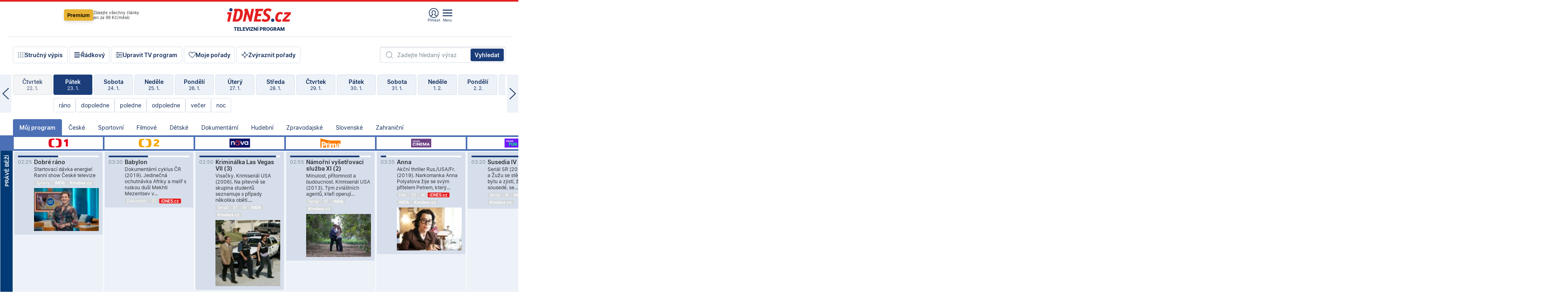

--- FILE ---
content_type: text/html; charset=windows-1250
request_url: https://tvprogram.idnes.cz/?t=detail&id=67834263
body_size: 102867
content:
<!doctype html>

<html lang="cs" class="css-d">
<head>
    
    <meta charset="windows-1250">
    <meta http-equiv="cache-control" content="no-cache">
    <meta name="viewport" content="width=device-width, initial-scale=1.0, minimum-scale=1.0">
    <title>TV program dnes a na 14 dn&#237; pro v&#237;ce ne&#382; 150 stanic</title>
    <meta name="description" property="og:description" lang="cs" content="Velk&#253; TV program obl&#237;ben&#253;ch stanic s mo&#382;nost&#237; vyhled&#225;v&#225;n&#237; podle denn&#237; doby, dn&#367; nebo slov. TV program - podrobn&#233; popisy i fotky, filmy, seri&#225;ly, sport...">
    <link rel="shortcut icon" href="https://1gr.cz/u/favicon/idnes.ico">
    <link rel="apple-touch-icon" href="https://1gr.cz/u/favicon/apple-touch-icon.png">
    <link rel="canonical" href="https://tvprogram.idnes.cz">
    <meta property="og:site_name" content="iDNES.cz">
    <meta property="og:type" content="website">
    <meta property="og:url" content="https://tvprogram.idnes.cz">
    <meta property="og:title" content="TV program dnes a na 14 dn&#237; pro v&#237;ce ne&#382; 150 stanic">
    <meta name="image" property="og:image" content="https://1gr.cz/o/ogimage/idnes2025.jpg">
    <meta name="twitter:site" content="@idnescz">
    <meta property="fb:app_id" content="120489248467">
    <link href="https://servis.idnes.cz/rss.aspx?c=kultura" rel="alternate" type="application/rss+xml" title="RSS">
	<meta name="cXenseParse:pageclass" content="frontpage">
	<meta name="cXenseParse:qiw-typobsahu" content="home">
	<meta name="cXenseParse:qiw-subsection" content="Kultura">
	<meta name="cXenseParse:qiw-ostrov" content="kultura">
	<meta name="cXenseParse:qiw-rubrika" content="tv-program">
	<meta name="cXenseParse:qiw-vylouceni" content="redesign24" data-separator=",">





<script>var Unidata = { "exdomena": "tvprogram.idnes.cz", "ostrov": "kultura", "rubrika": "tv-program", "zobrazeni": "home", "verze": "A", "reklama": true, "timestamp": 1769222533716.0, "webtype": "full", "section": "Zpravodajství", "subSection": "Kultura", "pageType": "default", "authors": [""], "keywords": ["redesign24"], "isLogged": false, "noAd": 0, "lidskost": 109085963610497
    };
        var pp_gemius_extraparameters = new Array('content=free', 'premium=false', 'verze=A', 'webtype=full');
    
</script>



<script>   Unidata.prebidConfig = [
{"wallpaper":{"code":"wallpaper","mediaTypes":{"banner":{"sizes":[[970,310],[750,100],[728,90],[970,250],[970,210],[500,200],[300,300],[480,300],[336,280],[750,200]]}}},"750x100":{"code":"750x100","mediaTypes":{"banner":{"sizes":[[750,100],[690,100],[728,90],[300,90],[468,60],[320,50]]}}}}
    ];</script>

<script>   Unidata.biddingData = [
{"branding":true,"750x100":true,"wallpaper":true}
    ];
   
</script>

<script>window.cpexPackageConfig = {
        publisherSettingsPath: 'https://cdn.cpex.cz/settings/production/mafra.js',
    websiteSettingsPath: 'https://cdn.cpex.cz/settings/production/mafra/idnes.cz_kultura.js'
    }
    document.head.appendChild(Object.assign(document.createElement('script'), { src: `https://cdn.cpex.cz/package/cpex-package${window.location.href.indexOf('debug') > -1 ? '.js' : '.min.js'}` }));
</script>

        <script type="text/javascript" src="https://delivery.r2b2.cz/hb/mafra/kultura.idnes.cz_desktop" async></script>
<script>window.Ads = {config:{"mBrandingOffsetTop":50,"desktopTopBar":111,"vignetteCappingTime":180000}}</script>



<style>
	@import "https://1gr.cz/css/idn4/base.css?rr=1764179992";
	@import "https://1gr.cz/css/idn4/uni.css?rr=1768918863";
	@import "https://1gr.cz/css/externi/reklama.css?rr=1761728186";
	@import "https://1gr.cz/css/idn4/portal.css?rr=1759938057";
	@import "https://1gr.cz/css/idn4/layout2.css?rr=1769178650";
	@import "https://1gr.cz/css/idn4/tvprog.css?rr=1768470635";
</style>

<script src="https://1gr.cz/js/uni/uni.js?rr=1764253092"></script>
<script src="https://1gr.cz/js/tv/2014.js?rr=1756411372"></script>




<script type="text/javascript">
        window.didomiConfig = { sdkPath: 'https://privacy.1gr.cz/', apiPath: 'https://privacy.1gr.cz/api' };
        window.Unidata = window.Unidata || {};
        window.Unidata.didomiVerze = '2';
        
    </script>
    
    <style>#didomi-notice { display: none!important; }</style>
    <script type="text/javascript">
        window.didomiEventListeners = window.didomiEventListeners || [];
        window.didomiEventListeners.push({ event: 'notice.shown', listener: function () { Didomi.notice.hide(); } });
    </script>
    
    <script src="https://1gr.cz/js/cmp/cookiewallCMP.js" async></script>
    

    <script>var adformtag = window.adformtag = window.adformtag || []; adformtag.push(function () { adformtag.setRequestParam('gdpr', '1'); });</script><script>Log.carkovacka("d=D&c=F&a=F&v=A&u=tv-program");</script><!-- G:Up kultura_tv-program-->
<!-- Gemius2013: TV program univerzal -->
<script>
if((/tech_max=[^;]*aplikace=1/.test(document.cookie)) || (/dCMP=[^;]*gemius=1/.test(document.cookie)) || !(typeof(Didomi) == "undefined" || !Didomi.getUserStatus().vendors.consent.enabled.includes(328)))
{ 
var pp_gemius_consent = true;
} else
{
var pp_gemius_use_cmp = true; 
}
if(!/(^|;)\s*nogemius=/.test(document.cookie)){
var pp_gemius_identifier = 'AkTqKCO_Yw9Ei2HHIVFcRKRursvGf6cCXnrPk.B3WE7.J7';

function gemius_pending(i) { window[i] = window[i] || function() {var x = window[i+'_pdata'] = window[i+'_pdata'] || []; x[x.length]=arguments;};};gemius_pending('gemius_hit'); gemius_pending('gemius_event'); gemius_pending('gemius_init'); gemius_pending('pp_gemius_hit'); gemius_pending('pp_gemius_event'); gemius_pending('pp_gemius_init'); (function(d,t) {try {var gt=d.createElement(t),s=d.getElementsByTagName(t)[0],l='http'+((location.protocol=='https:')?'s':''); gt.setAttribute('async','async');gt.setAttribute('defer','defer'); gt.src=l+'://spir.hit.gemius.pl/xgemius.js'; s.parentNode.insertBefore(gt,s);} catch (e) {}})(document,'script');
}
</script><!-- Analytics: kultura -->
<!-- Google Tag Manager -->
<script>
  window.dataLayer = window.dataLayer || [];
  if(MujPAS.prihlasen) dataLayer.push({'userType': 'member'});
  function gtag() { dataLayer.push(arguments); };
  gtag('consent', 'default', {
      'ad_storage': (/dCMP=[^;]*google=1/.test(document.cookie) ? 'granted' : 'denied'),
      'ad_user_data': (/dCMP=[^;]*google=1/.test(document.cookie) ? 'granted' : 'denied'),
      'analytics_storage': ((/dCMP=[^;]*mafra=\d\d1\d/.test(document.cookie)) || (typeof (Didomi) != 'undefined' && Didomi.getUserConsentStatus('publishers-Kqq3iPge', 'c:mafraas-Xd6p2mGA')) ? 'granted' : 'denied'),
      'ad_personalization': ((/dCMP=[^;]*mafra=\d1\d\d/.test(document.cookie)) || (typeof (Didomi) != 'undefined' && Didomi.getUserConsentStatus('publishers-UPqtcgaE', 'c:mafraas-Xd6p2mGA')) ? 'granted' : 'denied')  });
</script>
<noscript><iframe src="//www.googletagmanager.com/ns.html?id=GTM-WD22KH"
height="0" width="0" style="display:none;visibility:hidden"></iframe></noscript>
<script>(function(w,d,s,l,i){w[l]=w[l]||[];w[l].push({'gtm.start':
new Date().getTime(),event:'gtm.js'});var f=d.getElementsByTagName(s)[0],
j=d.createElement(s),dl=l!='dataLayer'?'&l='+l:'';j.async=true;j.src='//www.googletagmanager.com/gtm.js?id='+i+dl;f.parentNode.insertBefore(j,f);
})(window,document,'script','dataLayer','GTM-WD22KH');</script>
<!-- End Google Tag Manager -->



<script>
    consentFunction = function () {
        if (/dCMP=[^;]*piano=1/.test(document.cookie) || !(typeof (Didomi) == "undefined" || !Didomi.getUserStatus().vendors.consent.enabled.includes(412))) {
            var id = document.cookies.read("_mmid");
            var webIdCookie = document.cookies.read("\x5fwebid");
            if (id) {
                window.pdl = window.pdl || {};
                window.pdl.browserId = id;
                if (!Math.floor(Math.random() * 1000)) Log.ping(location.href, "logpiano\x5Fmmid\x5Fx1000");
            }
            else {
                Log.ping(location.href, "logpiano\x5Fnommid\x5F" + (webIdCookie ? "" : "no") + "webid" + (webIdCookie ? "\x5F" + webIdCookie[0] : ""));
            }

            if (!window.pianoLoaded) {
                window.pianoLoaded = true;
                var s = document.createElement("script");
                document.getElementsByTagName("head")[0].appendChild(s);
                s.src = "https://cdn.tinypass.com/api/tinypass.min.js";
            }
        }




        tp = window.tp || [];
        tp.push(["setAid", 'ldpllFOBpe']);
        tp.push(["setCxenseSiteId", "4732542837648372374"]);
        tp.push(["setEndpoint", 'https://buy-eu.piano.io/api/v3']);
        tp.push(["setEspEndpoint", 'https://api-esp-eu.piano.io']);
        tp.push(["setUseTinypassAccounts", false]);
        tp.push(["setUsePianoIdUserProvider", true]);
        var userState = Unidata.isLogged ? (Unidata.isSubscriber ? ["subscriber"] : ["logged"]) : ["notlogged"];
        tp.push(["setContentIsNative", Unidata.ostrov == "sdelenih"]);

        tp.push(["setCustomVariable", "premTarif", "tarif-none"]);
        tp.push(["setCustomVariable", "premFreq", "freq-none"]);
        tp.push(["setCustomVariable", "premMethod", "meth-none"]);
        tp.push(["setCustomVariable", "premAction", "act-none"]);
        tp.push(["setCustomVariable", "premDiscount", "disc-none"]);
        tp.push(["setCustomVariable", "premMkt", "mkt-0"]);
        tp.push(["setCustomVariable", "premTime", "time-morepass"]);
        tp.push(["setCustomVariable", "premTier", "_none"]);
        tp.push(["setCustomVariable", "premPrice", "0"]);
        tp.push(["setCustomVariable", "premNextPrice", "0"]);
        tp.push(["setCustomVariable", "testVerze", "verze-A"]);
        tp.push(["setCustomVariable", "webVerze", "full"]);
        tp.push(["setCustomVariable", "userState", userState]);
        tp.push(["setCustomVariable", "content", "free"]);
        tp.push(["setCustomVariable", "canonical", "https://tvprogram.idnes.cz"]);
        

        var setCustomParameters = {
            "qiw-premTarif": "tarif-none",    
            "aev-premTarif": "tarif-none",    
            "qiw-premFreq": "freq-none", 
            "qiw-premMethod": "meth-none", 
            "qiw-premAction": "act-none", 
            "qiw-premDiscount": "disc-none", 
            "qiw-premMkt": "mkt-0", 
            "qiw-premTime": "time-morepass", 
            "qiw-testVerze": "verze-A",
            "qiw-webVerze": "full",
            "qiw-content": "free"
        };

        window.cX = window.cX || { options: { consent: true, consentVersion: 2 } }; cX.callQueue = cX.callQueue || [];
        cX.callQueue.push(["setCustomParameters", setCustomParameters]);
        cX.callQueue.push(['setCustomParameters', { 'userState': userState }]);
        cX.callQueue.push(['setEventAttributes', { origin: 'qiw-idnes', persistedQueryId: '65782737c003a46ada22fb6a671d723069bfcc74' }]);

        var consent = (/dCMP=[^;]*piano=1/.test(document.cookie) || !(typeof (Didomi) == "undefined" || !Didomi.getUserStatus().vendors.consent.enabled.includes(412)));
        cX.callQueue.push(['setConsent', { pv: consent, segment: consent, ad: consent, recs: consent, geo: consent, device: consent }]);

        tp.push(["init", function () {
            tp.experience.init();
        }]);
    };

    consentFunction();
</script>
</head>
<body>
    
    
            
                <div class="counters">
                    
                </div>
                
                <div id="portal"><div class="iph" id="iph">
            <div id="iph-row" class="iph-row" score-box="menu2024-top">
                
                <div class="iph-logo" itemprop="publisher" itemscope itemtype="https://schema.org/Organization">
                    
                <meta itemprop="url" content="https://www.idnes.cz">
                <meta itemprop="name" content="iDNES.cz">
                <a href="https://www.idnes.cz/" title="iDNES.cz"  score-place="1" score-type="Section" score-id="idnes" itemprop="logo" itemscope itemtype="https://schema.org/ImageObject">iDNES.cz<meta itemprop="url" content="https://1gr.cz/u/loga-n4/idnes.svg"></a> </div>
                
                <div class="iph-row-in">
                    <div class="iph-prem"> 
        <a href="https://www.idnes.cz/ucet/prihlasit-premium?url=https%3A%2F%2Fwww.idnes.cz%2Fpremium%3Fzdroj%3Dtopmenu" class="btn-prem"> Premium</a>
		<p>Získejte všechny články <br> jen&nbsp;za&nbsp;99&nbsp;Kč/měsíc</p>
	</div>
                    
                    
                </div>
                <div class="iph-row-in">
                    <ul class="iph-icolist">
                        
                        <li><a href="https://www.idnes.cz/ucet/prihlasit?url=https%3a%2f%2ftvprogram.idnes.cz%2f" class="ico-login0"  score-place="1" score-type="Other" score-id="prihlasit">Přihlásit</a> <a data-js-xhr="1" href="https://www.idnes.cz/ucet" id="ico-login1" class="ico-login1" score-place="1" score-type="Other" score-id="mujucet">Můj účet</a></li>
                        
                        <li>
                            
                            <a onclick="element('iph').classes.add('iph-iphhm-visible'); element('iph').appendChild(element('iphhm-out')); element('iphhm-out').classes.add('iphhm-act');" class="ico-menu">Menu</a>
                             
                        </li>
                    </ul>
                    
                </div>
            </div>
            
            <ul class="iph-breadcrumb" id="iph-row2" score-box="menu2024-breadcrumb">
                
                <li><a href="https://tvprogram.idnes.cz"  score-place="1" score-type="Other" score-id="tv-program" title="Televizní program">Televizní program</a>
                    
                </li>
                
            </ul>
            
        </div>
        
        <script>Misc.rozdelMenu();</script>
        
        <script>Misc.iphSticky();</script><ul class="modify">
    <li class="searchfield-tv">
        

<form method="get" action="https://tvprogram.idnes.cz/hledani" id="search-tvprogram" class="naseptavac-obal naseptavac-obrazkovy">
    <div class="inp-out ico-search">
        <input type="text" id="hledej-tv" name="slovo" class="inp" placeholder="Zadejte hledaný výraz" autocomplete="off">
        <input type="submit" id="submit-tv" class="sen" value="Vyhledat">
        
    </div>
</form>
<script>Misc.naseptavac({"id":"search-tvprogram","zdroj":"/data.aspx?type=naseptavac\u0026source=tvprogram\u0026id=\u0026q={slovo}"});</script>

    </li>
    
    <li class="incomplete-false"><a href="javascript:;" class="ico-complete" onclick="TV.prepniStrucnost();"><span></span>Stručný výpis</a></li>
    <li class="incomplete-true"><a href="javascript:;" class="ico-complete" onclick="TV.prepniStrucnost();"><span></span>Úplný výpis</a></li>
    
    <li><a class="ico-rows" href="https://tvprogram.idnes.cz/?t=detail&id=67834263&set=row" onmousedown="Log.link(this,'tvprogram2015_radkovy_menu')"><span></span>Řádkový</a></li>
    
    <li><a class="ico-edit" id="tv-channel-edit" href="https://tvprogram.idnes.cz/#upravit"><span></span>Upravit TV program</a></li>
    <li><a class="ico-my" href="https://tvprogram.idnes.cz/moje-porady" onmousedown="Log.link(this,'tvprogram2015_mojeporady')"><span></span>Moje pořady</a></li>
    <li class="selection">
        <label onclick="element('assortment').classes.toggle('qblock');" class="ico-down"><span></span>Zvýraznit pořady</label>
        <div id="assortment">
            <ul>
                <li onclick="return TV.prepniZvyrazneni('zbv');"><span class="x-zbv"></span>zábava</li>
                <li onclick="return TV.prepniZvyrazneni('spr');"><span class="x-spr"></span>sport</li>
                <li onclick="return TV.prepniZvyrazneni('flm');"><span class="x-flm"></span>film</li>
                <li onclick="return TV.prepniZvyrazneni('ser');"><span class="x-ser"></span>seriál</li>
                <li onclick="return TV.prepniZvyrazneni('dkm');"><span class="x-dkm"></span>dokument</li>
                <li onclick="return TV.prepniZvyrazneni('hdb');"><span class="x-hdb"></span>hudba</li>
                <li onclick="return TV.prepniZvyrazneni('prd');"><span class="x-prd"></span>pro děti</li>
                <li onclick="return TV.prepniZvyrazneni('zpr');"><span class="x-zpr"></span>zprávy</li>
                <li onclick="return TV.prepniZvyrazneni('st');"><span class="x-st"></span>skryté titulky</li>
            </ul>
            <ul>
                <li onclick="return TV.prepniZvyrazneni('wd');"><span class="x-wd"></span>širokoúhlé</li>
                <li onclick="return TV.prepniZvyrazneni('zn');"><span class="x-zn"></span>znaková řeč</li>
                <li onclick="return TV.prepniZvyrazneni('prem');"><span class="x-prem"></span>premiéra</li>
                <li onclick="return TV.prepniZvyrazneni('live');"><span class="x-live"></span>živě</li>
                <li onclick="return TV.prepniZvyrazneni('tip');"><span class="x-tip"></span>tip</li>
                <li onclick="return TV.prepniZvyrazneni('idn');"><span class="x-idn"></span>iDNES recenze</li>
                <li onclick="return TV.prepniZvyrazneni('vid');"><span class="x-vid"></span>trailer</li>
                <li onclick="return TV.prepniZvyrazneni('mdb');"><span class="x-mdb"></span>IMDb</li>
                <li onclick="return TV.prepniZvyrazneni('kbx');"><span class="x-kbx"></span>Kinobox</li>
                <li onclick="return TV.prepniZvyrazneni();">zrušit zvýraznění</li>
            </ul>
        </div>
    </li>
    
</ul></div>
                                <div id="content" class="content">
                                    <!--reminderfcid-->
                                    
                                    
                                    
                                    <div class="timeline">
    <div class="daytoc-out">
        <div id="daytoc-levotoc" class="daytoc-prev"></div>
        <div id="daytoc-pravotoc" class="daytoc-next"></div>
        <div id="daytoc" class="daytoc">
            <ul class="list-day">
                
                <li class=" archived">
                    <a href="https://tvprogram.idnes.cz/?dt=25.12.2025" onmousedown="Log.link(this,'tvprogram2015_dny_24012026_25122025')">
                        <b>Čtvrtek</b>
                        <i>25. 12.</i>
                    </a>
                    
                </li>
                
                <li class=" archived">
                    <a href="https://tvprogram.idnes.cz/?dt=26.12.2025" onmousedown="Log.link(this,'tvprogram2015_dny_24012026_26122025')">
                        <b>Pátek</b>
                        <i>26. 12.</i>
                    </a>
                    
                </li>
                
                <li class=" archived">
                    <a href="https://tvprogram.idnes.cz/?dt=27.12.2025" onmousedown="Log.link(this,'tvprogram2015_dny_24012026_27122025')">
                        <b>Sobota</b>
                        <i>27. 12.</i>
                    </a>
                    
                </li>
                
                <li class=" archived">
                    <a href="https://tvprogram.idnes.cz/?dt=28.12.2025" onmousedown="Log.link(this,'tvprogram2015_dny_24012026_28122025')">
                        <b>Neděle</b>
                        <i>28. 12.</i>
                    </a>
                    
                </li>
                
                <li class=" archived">
                    <a href="https://tvprogram.idnes.cz/?dt=29.12.2025" onmousedown="Log.link(this,'tvprogram2015_dny_24012026_29122025')">
                        <b>Pondělí</b>
                        <i>29. 12.</i>
                    </a>
                    
                </li>
                
                <li class=" archived">
                    <a href="https://tvprogram.idnes.cz/?dt=30.12.2025" onmousedown="Log.link(this,'tvprogram2015_dny_24012026_30122025')">
                        <b>Úterý</b>
                        <i>30. 12.</i>
                    </a>
                    
                </li>
                
                <li class=" archived">
                    <a href="https://tvprogram.idnes.cz/?dt=31.12.2025" onmousedown="Log.link(this,'tvprogram2015_dny_24012026_31122025')">
                        <b>Středa</b>
                        <i>31. 12.</i>
                    </a>
                    
                </li>
                
                <li class=" archived">
                    <a href="https://tvprogram.idnes.cz/?dt=1.1.2026" onmousedown="Log.link(this,'tvprogram2015_dny_24012026_01012026')">
                        <b>Čtvrtek</b>
                        <i>1. 1.</i>
                    </a>
                    
                </li>
                
                <li class=" archived">
                    <a href="https://tvprogram.idnes.cz/?dt=2.1.2026" onmousedown="Log.link(this,'tvprogram2015_dny_24012026_02012026')">
                        <b>Pátek</b>
                        <i>2. 1.</i>
                    </a>
                    
                </li>
                
                <li class=" archived">
                    <a href="https://tvprogram.idnes.cz/?dt=3.1.2026" onmousedown="Log.link(this,'tvprogram2015_dny_24012026_03012026')">
                        <b>Sobota</b>
                        <i>3. 1.</i>
                    </a>
                    
                </li>
                
                <li class=" archived">
                    <a href="https://tvprogram.idnes.cz/?dt=4.1.2026" onmousedown="Log.link(this,'tvprogram2015_dny_24012026_04012026')">
                        <b>Neděle</b>
                        <i>4. 1.</i>
                    </a>
                    
                </li>
                
                <li class=" archived">
                    <a href="https://tvprogram.idnes.cz/?dt=5.1.2026" onmousedown="Log.link(this,'tvprogram2015_dny_24012026_05012026')">
                        <b>Pondělí</b>
                        <i>5. 1.</i>
                    </a>
                    
                </li>
                
                <li class=" archived">
                    <a href="https://tvprogram.idnes.cz/?dt=6.1.2026" onmousedown="Log.link(this,'tvprogram2015_dny_24012026_06012026')">
                        <b>Úterý</b>
                        <i>6. 1.</i>
                    </a>
                    
                </li>
                
                <li class=" archived">
                    <a href="https://tvprogram.idnes.cz/?dt=7.1.2026" onmousedown="Log.link(this,'tvprogram2015_dny_24012026_07012026')">
                        <b>Středa</b>
                        <i>7. 1.</i>
                    </a>
                    
                </li>
                
                <li class=" archived">
                    <a href="https://tvprogram.idnes.cz/?dt=8.1.2026" onmousedown="Log.link(this,'tvprogram2015_dny_24012026_08012026')">
                        <b>Čtvrtek</b>
                        <i>8. 1.</i>
                    </a>
                    
                </li>
                
                <li class=" archived">
                    <a href="https://tvprogram.idnes.cz/?dt=9.1.2026" onmousedown="Log.link(this,'tvprogram2015_dny_24012026_09012026')">
                        <b>Pátek</b>
                        <i>9. 1.</i>
                    </a>
                    
                </li>
                
                <li class=" archived">
                    <a href="https://tvprogram.idnes.cz/?dt=10.1.2026" onmousedown="Log.link(this,'tvprogram2015_dny_24012026_10012026')">
                        <b>Sobota</b>
                        <i>10. 1.</i>
                    </a>
                    
                </li>
                
                <li class=" archived">
                    <a href="https://tvprogram.idnes.cz/?dt=11.1.2026" onmousedown="Log.link(this,'tvprogram2015_dny_24012026_11012026')">
                        <b>Neděle</b>
                        <i>11. 1.</i>
                    </a>
                    
                </li>
                
                <li class=" archived">
                    <a href="https://tvprogram.idnes.cz/?dt=12.1.2026" onmousedown="Log.link(this,'tvprogram2015_dny_24012026_12012026')">
                        <b>Pondělí</b>
                        <i>12. 1.</i>
                    </a>
                    
                </li>
                
                <li class=" archived">
                    <a href="https://tvprogram.idnes.cz/?dt=13.1.2026" onmousedown="Log.link(this,'tvprogram2015_dny_24012026_13012026')">
                        <b>Úterý</b>
                        <i>13. 1.</i>
                    </a>
                    
                </li>
                
                <li class=" archived">
                    <a href="https://tvprogram.idnes.cz/?dt=14.1.2026" onmousedown="Log.link(this,'tvprogram2015_dny_24012026_14012026')">
                        <b>Středa</b>
                        <i>14. 1.</i>
                    </a>
                    
                </li>
                
                <li class=" archived">
                    <a href="https://tvprogram.idnes.cz/?dt=15.1.2026" onmousedown="Log.link(this,'tvprogram2015_dny_24012026_15012026')">
                        <b>Čtvrtek</b>
                        <i>15. 1.</i>
                    </a>
                    
                </li>
                
                <li class=" archived">
                    <a href="https://tvprogram.idnes.cz/?dt=16.1.2026" onmousedown="Log.link(this,'tvprogram2015_dny_24012026_16012026')">
                        <b>Pátek</b>
                        <i>16. 1.</i>
                    </a>
                    
                </li>
                
                <li class=" archived">
                    <a href="https://tvprogram.idnes.cz/?dt=17.1.2026" onmousedown="Log.link(this,'tvprogram2015_dny_24012026_17012026')">
                        <b>Sobota</b>
                        <i>17. 1.</i>
                    </a>
                    
                </li>
                
                <li class=" archived">
                    <a href="https://tvprogram.idnes.cz/?dt=18.1.2026" onmousedown="Log.link(this,'tvprogram2015_dny_24012026_18012026')">
                        <b>Neděle</b>
                        <i>18. 1.</i>
                    </a>
                    
                </li>
                
                <li class=" archived">
                    <a href="https://tvprogram.idnes.cz/?dt=19.1.2026" onmousedown="Log.link(this,'tvprogram2015_dny_24012026_19012026')">
                        <b>Pondělí</b>
                        <i>19. 1.</i>
                    </a>
                    
                </li>
                
                <li class=" archived">
                    <a href="https://tvprogram.idnes.cz/?dt=20.1.2026" onmousedown="Log.link(this,'tvprogram2015_dny_24012026_20012026')">
                        <b>Úterý</b>
                        <i>20. 1.</i>
                    </a>
                    
                </li>
                
                <li class=" archived">
                    <a href="https://tvprogram.idnes.cz/?dt=21.1.2026" onmousedown="Log.link(this,'tvprogram2015_dny_24012026_21012026')">
                        <b>Středa</b>
                        <i>21. 1.</i>
                    </a>
                    
                </li>
                
                <li class=" archived">
                    <a href="https://tvprogram.idnes.cz/?dt=22.1.2026" onmousedown="Log.link(this,'tvprogram2015_dny_24012026_22012026')">
                        <b>Čtvrtek</b>
                        <i>22. 1.</i>
                    </a>
                    
                </li>
                
                <li class="act archived">
                    <a href="https://tvprogram.idnes.cz/?dt=23.1.2026" onmousedown="Log.link(this,'tvprogram2015_dny_24012026_23012026')">
                        <b>Pátek</b>
                        <i>23. 1.</i>
                    </a>
                    
                    <div>
                        <a onclick="return TV.najedCas(5)" href="javascript:;"><i>ráno</i></a>
                        <a onclick="return TV.najedCas(9)" href="javascript:;"><i>dopoledne</i></a>
                        <a onclick="return TV.najedCas(12)" href="javascript:;"><i>poledne</i></a>
                        <a onclick="return TV.najedCas(16)" href="javascript:;"><i>odpoledne</i></a>
                        <a onclick="return TV.najedCas(20)" href="javascript:;"><i>večer</i></a>
                        <a onclick="return TV.najedCas(24)" href="javascript:;"><i>noc</i></a>
                    </div>
                    
                </li>
                
                <li class="">
                    <a href="https://tvprogram.idnes.cz/?dt=24.1.2026" onmousedown="Log.link(this,'tvprogram2015_dny_24012026_24012026')">
                        <b>Sobota</b>
                        <i>24. 1.</i>
                    </a>
                    
                </li>
                
                <li class="">
                    <a href="https://tvprogram.idnes.cz/?dt=25.1.2026" onmousedown="Log.link(this,'tvprogram2015_dny_24012026_25012026')">
                        <b>Neděle</b>
                        <i>25. 1.</i>
                    </a>
                    
                </li>
                
                <li class="">
                    <a href="https://tvprogram.idnes.cz/?dt=26.1.2026" onmousedown="Log.link(this,'tvprogram2015_dny_24012026_26012026')">
                        <b>Pondělí</b>
                        <i>26. 1.</i>
                    </a>
                    
                </li>
                
                <li class="">
                    <a href="https://tvprogram.idnes.cz/?dt=27.1.2026" onmousedown="Log.link(this,'tvprogram2015_dny_24012026_27012026')">
                        <b>Úterý</b>
                        <i>27. 1.</i>
                    </a>
                    
                </li>
                
                <li class="">
                    <a href="https://tvprogram.idnes.cz/?dt=28.1.2026" onmousedown="Log.link(this,'tvprogram2015_dny_24012026_28012026')">
                        <b>Středa</b>
                        <i>28. 1.</i>
                    </a>
                    
                </li>
                
                <li class="">
                    <a href="https://tvprogram.idnes.cz/?dt=29.1.2026" onmousedown="Log.link(this,'tvprogram2015_dny_24012026_29012026')">
                        <b>Čtvrtek</b>
                        <i>29. 1.</i>
                    </a>
                    
                </li>
                
                <li class="">
                    <a href="https://tvprogram.idnes.cz/?dt=30.1.2026" onmousedown="Log.link(this,'tvprogram2015_dny_24012026_30012026')">
                        <b>Pátek</b>
                        <i>30. 1.</i>
                    </a>
                    
                </li>
                
                <li class="">
                    <a href="https://tvprogram.idnes.cz/?dt=31.1.2026" onmousedown="Log.link(this,'tvprogram2015_dny_24012026_31012026')">
                        <b>Sobota</b>
                        <i>31. 1.</i>
                    </a>
                    
                </li>
                
                <li class=" second">
                    <a href="https://tvprogram.idnes.cz/?dt=1.2.2026" onmousedown="Log.link(this,'tvprogram2015_dny_24012026_01022026')">
                        <b>Neděle</b>
                        <i>1. 2.</i>
                    </a>
                    
                </li>
                
                <li class=" second">
                    <a href="https://tvprogram.idnes.cz/?dt=2.2.2026" onmousedown="Log.link(this,'tvprogram2015_dny_24012026_02022026')">
                        <b>Pondělí</b>
                        <i>2. 2.</i>
                    </a>
                    
                </li>
                
                <li class=" second">
                    <a href="https://tvprogram.idnes.cz/?dt=3.2.2026" onmousedown="Log.link(this,'tvprogram2015_dny_24012026_03022026')">
                        <b>Úterý</b>
                        <i>3. 2.</i>
                    </a>
                    
                </li>
                
                <li class=" second">
                    <a href="https://tvprogram.idnes.cz/?dt=4.2.2026" onmousedown="Log.link(this,'tvprogram2015_dny_24012026_04022026')">
                        <b>Středa</b>
                        <i>4. 2.</i>
                    </a>
                    
                </li>
                
                <li class=" second">
                    <a href="https://tvprogram.idnes.cz/?dt=5.2.2026" onmousedown="Log.link(this,'tvprogram2015_dny_24012026_05022026')">
                        <b>Čtvrtek</b>
                        <i>5. 2.</i>
                    </a>
                    
                </li>
                
                <li class=" second">
                    <a href="https://tvprogram.idnes.cz/?dt=6.2.2026" onmousedown="Log.link(this,'tvprogram2015_dny_24012026_06022026')">
                        <b>Pátek</b>
                        <i>6. 2.</i>
                    </a>
                    
                </li>
                
            </ul>
        </div>
        <script>Misc.kolotoc({ id: "daytoc", doprava: "daytoc-pravotoc", doleva: "daytoc-levotoc", start: 28, konecny: true });</script>
    </div>
</div>
<!--reminderfcid-->

<div id="tv-fix" class="header-normal">
    <ul class="tv-sel">
      <li class="act"><a href="https://tvprogram.idnes.cz/" onmousedown="Log.link(this,'tvprogram2015_kategorie_mojeporady')"><i>Můj program</i></a></li>
      
      <li><a href="https://tvprogram.idnes.cz/ceske" onmousedown="Log.link(this,'tvprogram2015_kategorie_ceske')"><i>České</i></a></li>
      
      <li><a href="https://tvprogram.idnes.cz/sportovni" onmousedown="Log.link(this,'tvprogram2015_kategorie_sport')"><i>Sportovní</i></a></li>
      
      <li><a href="https://tvprogram.idnes.cz/filmove" onmousedown="Log.link(this,'tvprogram2015_kategorie_film')"><i>Filmové</i></a></li>
      
      <li><a href="https://tvprogram.idnes.cz/detske" onmousedown="Log.link(this,'tvprogram2015_kategorie_detske')"><i>Dětské</i></a></li>
      
      <li><a href="https://tvprogram.idnes.cz/dokumentarni" onmousedown="Log.link(this,'tvprogram2015_kategorie_dokumenty')"><i>Dokumentární</i></a></li>
      
      <li><a href="https://tvprogram.idnes.cz/hudebni" onmousedown="Log.link(this,'tvprogram2015_kategorie_hudebni')"><i>Hudební</i></a></li>
      
      <li><a href="https://tvprogram.idnes.cz/zpravodajske" onmousedown="Log.link(this,'tvprogram2015_kategorie_zpravy')"><i>Zpravodajské</i></a></li>
      
      <li><a href="https://tvprogram.idnes.cz/slovenske" onmousedown="Log.link(this,'tvprogram2015_kategorie_slovenske')"><i>Slovenské</i></a></li>
      
      <li><a href="https://tvprogram.idnes.cz/zahranicni" onmousedown="Log.link(this,'tvprogram2015_kategorie_zahranicni')"><i>Zahraniční</i></a></li>
      
    </ul>
    <div class="tv-main-out" id="tv-wrapper">
            <table class="tv-main" id="tv-table">
                <thead id="tv-channels" class=" editable" style="width: 327em">
                    <tr>
                        <th class="col-time"></th>
                        
                        <th>
                            
                            <img class="tvlogo" src="https://1gr.cz/o/televize/loga-m/ct-1.png" title="ČT1" alt="ČT1" data-channel="1">
                            
                        </th>
                        
                        <th>
                            
                            <img class="tvlogo" src="https://1gr.cz/o/televize/loga-m/ct-2.png" title="ČT2" alt="ČT2" data-channel="2">
                            
                        </th>
                        
                        <th>
                            
                            <img class="tvlogo" src="https://1gr.cz/o/televize/loga-m/nova.png" title="Nova" alt="Nova" data-channel="3">
                            
                        </th>
                        
                        <th>
                            
                            <img class="tvlogo" src="https://1gr.cz/o/televize/loga-m/prima.png" title="Prima" alt="Prima" data-channel="4">
                            
                        </th>
                        
                        <th>
                            
                            <img class="tvlogo" src="https://1gr.cz/o/televize/loga-m/nova-cinema.png" title="Nova Cinema" alt="Nova Cinema" data-channel="78">
                            
                        </th>
                        
                        <th>
                            
                            <img class="tvlogo" src="https://1gr.cz/o/televize/loga-m/nova-fun.png" title="Nova Fun" alt="Nova Fun" data-channel="560">
                            
                        </th>
                        
                        <th>
                            
                            <img class="tvlogo" src="https://1gr.cz/o/televize/loga-m/nova-action.png" title="Nova Action" alt="Nova Action" data-channel="558">
                            
                        </th>
                        
                        <th>
                            
                            <img class="tvlogo" src="https://1gr.cz/o/televize/loga-m/nova-krimi.png" title="Nova Krimi" alt="Nova Krimi" data-channel="559">
                            
                        </th>
                        
                        <th>
                            
                            <img class="tvlogo" src="https://1gr.cz/o/televize/loga-m/prima-cool.png" title="Prima COOL" alt="Prima COOL" data-channel="92">
                            
                        </th>
                        
                        <th>
                            
                            <img class="tvlogo" src="https://1gr.cz/o/televize/loga-m/prima-love.png" title="Prima LOVE" alt="Prima LOVE" data-channel="226">
                            
                        </th>
                        
                        <th>
                            
                            <img class="tvlogo" src="https://1gr.cz/o/televize/loga-m/prima-zoom.png" title="Prima ZOOM" alt="Prima ZOOM" data-channel="331">
                            
                        </th>
                        
                        <th>
                            
                            <img class="tvlogo" src="https://1gr.cz/o/televize/loga-m/prima-max.png" title="Prima MAX" alt="Prima MAX" data-channel="474">
                            
                        </th>
                        
                        <th>
                            
                            <img class="tvlogo" src="https://1gr.cz/o/televize/loga-m/barrandov.png" title="Barrandov" alt="Barrandov" data-channel="89">
                            
                        </th>
                        
                        <th>
                            
                            <img class="tvlogo" src="https://1gr.cz/o/televize/loga-m/ct-4-sport.png" title="ČT sport" alt="ČT sport" data-channel="18">
                            
                        </th>
                        
                        <th>
                            
                            <img class="tvlogo" src="https://1gr.cz/o/televize/loga-m/ct-24.png" title="ČT24" alt="ČT24" data-channel="24">
                            
                        </th>
                        
                        <th>
                            
                            <img class="tvlogo" src="https://1gr.cz/o/televize/loga-m/ocko.png" title="Óčko" alt="Óčko" data-channel="19">
                            
                        </th>
                        
                        <th>
                            
                            <img class="tvlogo" src="https://1gr.cz/o/televize/loga-m/ct-art.png" title="ČT art" alt="ČT art" data-channel="95">
                            
                        </th>
                        
                        <th class="col-time"></th>
                    </tr>
                </thead>
                <tbody>
                    
                    <tr id="current" class="current">
                        <td class="col-time col-time-current"><u></u></td>
                        
                        <td><a class=" past now" data-channel="1" data-show="99876934" data-series="140136" data-start="1585" data-length="154" href="https://tvprogram.idnes.cz/ct-1/pa-02.25-dobre-rano.id99876934-s140136"><div class="x-zpr x-mdb x-kbx"><u class="zizalka"><u style="width:50%;"></u></u><h3>Dobré ráno</h3><small>02:25</small><p>Startovací dávka energie! Ranní show České televize</p><p><i class="x-zpr"></i><i class="x-mdb"></i><i class="x-kbx"></i></p> <img width="143" src="//1gr.cz/data/tvprogram/images/prev/1/99876934/26428374.jpg" alt="Dobré ráno" class="imgal"></div></a></td>
                        
                        <td><a class=" past now" data-channel="2" data-show="99877188" data-series="144904" data-start="1650" data-length="25" href="https://tvprogram.idnes.cz/ct-2/pa-03.30-babylon.id99877188-s144904"><div class="x-dkm x-st x-idn"><u class="zizalka"><u style="width:49%;"></u></u><h3>Babylon</h3><small>03:30</small><p>Dokumentární cyklus ČR (2019). Jedinečná ochutnávka Afriky a malíř s ruskou duší Mekhti Mezentsev v...</p><p><i class="x-dkm"></i><i class="x-st"></i><i class="x-idn"></i></p> </div></a></td>
                        
                        <td><a class=" past now" data-channel="3" data-show="99829167" data-series="254564" data-start="1610" data-length="55" href="https://tvprogram.idnes.cz/nova/pa-02.50-kriminalka-las-vegas-vii-3.id99829167-s254564"><div class="x-ser x-st x-wd x-mdb x-kbx"><u class="zizalka"><u style="width:95%;"></u></u><h3>Kriminálka Las Vegas VII (3)</h3><small>02:50</small><p>Visačky. Krimiseriál USA (2006). Na pitevně se skupina studentů seznamuje s případy několika obětí....</p><p><i class="x-ser"></i><i class="x-st"></i><i class="x-wd"></i><i class="x-mdb"></i><i class="x-kbx"></i></p> <img width="143" src="//1gr.cz/data/tvprogram/images/prev/3/99829167/26428699.jpg" alt="Kriminálka Las Vegas VII (3)" class="imgal"></div></a></td>
                        
                        <td><a class=" past now" data-channel="4" data-show="99742013" data-series="211982" data-start="1615" data-length="55" href="https://tvprogram.idnes.cz/prima/pa-02.55-namorni-vysetrovaci-sluzba-xi-2.id99742013-s211982"><div class="x-ser x-st x-mdb x-kbx"><u class="zizalka"><u style="width:86%;"></u></u><h3>Námořní vyšetřovací služba XI (2)</h3><small>02:55</small><p>Minulost, přítomnost a budoucnost. Krimiseriál USA (2013). Tým zvláštních agentů, kteří operují...</p><p><i class="x-ser"></i><i class="x-st"></i><i class="x-mdb"></i><i class="x-kbx"></i></p> <img width="143" src="//1gr.cz/data/tvprogram/images/prev/4/99742013/26428848.jpg" alt="Námořní vyšetřovací služba XI (2)" class="imgal"></div></a></td>
                        
                        <td><a class=" past now" data-channel="78" data-show="99955879" data-series="0" data-start="1655" data-length="105" href="https://tvprogram.idnes.cz/nova-cinema/pa-03.35-anna.id99955879"><div class="x-flm x-st x-wd x-idn x-mdb x-kbx"><u class="zizalka"><u style="width:7%;"></u></u><h3>Anna</h3><small>03:35</small><p>Akční thriller Rus./USA/Fr. (2019). Narkomanka Anna Polyatova žije se svým přítelem Petrem, který...</p><p><i class="x-flm"></i><i class="x-st"></i><i class="x-wd"></i><i class="x-idn"></i><i class="x-mdb"></i><i class="x-kbx"></i></p> <img width="143" src="//1gr.cz/data/tvprogram/images/prev/78/99955879/26430527.jpg" alt="Anna" class="imgal"></div></a></td>
                        
                        <td><a class=" past now" data-channel="560" data-show="99830204" data-series="276960" data-start="1640" data-length="35" href="https://tvprogram.idnes.cz/nova-fun/pa-03.20-susedia-iv-8.id99830204-s276960"><div class="x-ser x-wd x-mdb x-kbx"><u class="zizalka"><u style="width:64%;"></u></u><h3>Susedia IV (8)</h3><small>03:20</small><p>Seriál SR (2018). František a Žužu se stěhují do nového bytu a zjistí, že jejich dávní sousedé, se...</p><p><i class="x-ser"></i><i class="x-wd"></i><i class="x-mdb"></i><i class="x-kbx"></i></p> </div></a></td>
                        
                        <td><a class=" past now" data-channel="558" data-show="99955699" data-series="0" data-start="1625" data-length="155" href="https://tvprogram.idnes.cz/nova-action/pa-03.05-colorado-avalanche-philadelphia-flyers.id99955699"><div class="x-wd x-prem"><u class="zizalka"><u style="width:24%;"></u></u><h3>Colorado Avalanche - Philadelphia Flyers</h3><small>03:05</small><p>Přímý přenos hokejového zápasu NHL</p><p><i class="x-wd"></i><i class="x-prem"></i></p> </div></a></td>
                        
                        <td><a class=" past now" data-channel="559" data-show="99830755" data-series="155492" data-start="1645" data-length="75" href="https://tvprogram.idnes.cz/nova-krimi/pa-03.25-telo-jako-dukaz-ii-1.id99830755-s155492"><div class="x-ser x-wd x-mdb x-kbx"><u class="zizalka"><u style="width:23%;"></u></u><h3>Tělo jako důkaz II (1)</h3><small>03:25</small><p>Miluj bližního svého. Krimiseriál USA (2012). Doktorka Megan Huntová bývala vynikající...</p><p><i class="x-ser"></i><i class="x-wd"></i><i class="x-mdb"></i><i class="x-kbx"></i></p> <img width="143" src="//1gr.cz/data/tvprogram/images/prev/559/99830755/26435200.jpg" alt="Tělo jako důkaz II (1)" class="imgal"></div></a></td>
                        
                        <td><a class=" past now" data-channel="92" data-show="99742425" data-series="119047" data-start="1645" data-length="55" href="https://tvprogram.idnes.cz/prima-cool/pa-03.25-hvezdna-brana-ix-3.id99742425-s119047"><div class="x-ser x-st x-mdb x-kbx"><u class="zizalka"><u style="width:31%;"></u></u><h3>Hvězdná brána IX (3)</h3><small>03:25</small><p>Počátek. Seriál USA (2005). Tajemná brána do vesmíru se opět otevírá a speciální vojenská jednotka...</p><p><i class="x-ser"></i><i class="x-st"></i><i class="x-mdb"></i><i class="x-kbx"></i></p> </div></a></td>
                        
                        <td><a class=" past now" data-channel="226" data-show="99744935" data-series="320405" data-start="1645" data-length="35" href="https://tvprogram.idnes.cz/prima-love/pa-03.25-laska-a-nenavist-26.id99744935-s320405"><div class="x-ser x-mdb x-kbx"><u class="zizalka"><u style="width:49%;"></u></u><h3>Láska a nenávist (26)</h3><small>03:25</small><p>Intrikář. Romantický seriál Tur. (2022). Náhodné setkání Tolgy, oblíbeného herce na vrcholu...</p><p><i class="x-ser"></i><i class="x-mdb"></i><i class="x-kbx"></i></p> </div></a></td>
                        
                        <td><a class=" past now" data-channel="331" data-show="99744596" data-series="273687" data-start="1615" data-length="60" href="https://tvprogram.idnes.cz/prima-zoom/pa-02.55-kolosalni-stroje-5.id99744596-s273687"><div class="x-dkm x-st"><u class="zizalka"><u style="width:79%;"></u></u><h3>Kolosální stroje (5)</h3><small>02:55</small><p>Těžba surovin. Dokument Kan. (2021). Vydejte se za poznáním technologických zázraků, jakými jsou...</p><p><i class="x-dkm"></i><i class="x-st"></i></p> <img width="143" src="//1gr.cz/data/tvprogram/images/prev/331/99744596/26432316.jpg" alt="Kolosální stroje (5)" class="imgal"></div></a></td>
                        
                        <td><a class=" past now" data-channel="474" data-show="99743064" data-series="0" data-start="1570" data-length="125" href="https://tvprogram.idnes.cz/prima-max/pa-02.10-zlatokopky.id99743064"><div class="x-flm x-mdb x-kbx"><u class="zizalka"><u style="width:74%;"></u></u><h3>Zlatokopky</h3><small>02:10</small><p>Krimikomedie USA (2019). Film inspirovaný skutečnými událostmi vypráví příběh skupiny striptérek,...</p><p><i class="x-flm"></i><i class="x-mdb"></i><i class="x-kbx"></i></p> <img width="143" src="//1gr.cz/data/tvprogram/images/prev/474/99743064/26433105.jpg" alt="Zlatokopky" class="imgal"></div></a></td>
                        
                        <td><a class=" past now" data-channel="89" data-show="99879244" data-series="148781" data-start="1610" data-length="95" href="https://tvprogram.idnes.cz/barrandov/pa-02.50-ostrihano.id99879244-s148781"><div class="x-st"><u class="zizalka"><u style="width:55%;"></u></u><h3>Ostříháno</h3><small>02:50</small><p>Čtyři kadeřníci v soutěži na ostří nůžek</p><p><i class="x-st"></i></p> </div></a></td>
                        
                        <td><a class=" past now" data-channel="18" data-show="99878147" data-series="0" data-start="1620" data-length="60" href="https://tvprogram.idnes.cz/ct-4-sport/pa-03.00-klasicke-lyzovani-sp-v-klasickem-lyzovani-2025-2026.id99878147"><div class="x-spr x-st x-wd"><u class="zizalka"><u style="width:70%;"></u></u><h3>Klasické lyžování: SP v klasickém lyžování 2025/2026</h3><small>03:00</small><p>SP Švýcarsko. Záznam týmového sprintu žen a mužů volným stylem na světovém poháru v Gomsu (60 min)</p><p><i class="x-spr"></i><i class="x-st"></i><i class="x-wd"></i></p> </div></a></td>
                        
                        <td><a class=" past now" data-channel="24" data-show="99962499" data-series="162518" data-start="1630" data-length="50" href="https://tvprogram.idnes.cz/ct-24/pa-03.10-studio-ct24.id99962499-s162518"><div class="x-zpr x-st"><u class="zizalka"><u style="width:64%;"></u></u><h3>Studio ČT24</h3><small>03:10</small><p>Aktuální rozhovory na aktuální témata v ČR i ve světě</p><p><i class="x-zpr"></i><i class="x-st"></i></p> </div></a></td>
                        
                        <td><a class=" past now" data-channel="19" data-show="99881078" data-series="205133" data-start="1380" data-length="420" href="https://tvprogram.idnes.cz/ocko/pa-23.00-party-ride.id99881078-s205133"><div class="x-hdb"><u class="zizalka"><u style="width:67%;"></u></u><h3>Party ride</h3><small>23:00</small><p>Dance music na noční mejdan</p><p><i class="x-hdb"></i></p> <img width="143" src="//1gr.cz/data/tvprogram/images/prev/19/99881078/26429230.jpg" alt="Party ride" class="imgal"></div></a></td>
                        
                        <td><a class=" past now" data-channel="95" data-show="99877756" data-series="179437" data-start="1630" data-length="120" href="https://tvprogram.idnes.cz/ct-art/pa-03.10-tecka-patecni-noci.id99877756-s179437"><div class="x-zbv x-st"><u class="zizalka"><u style="width:27%;"></u></u><h3>Tečka páteční noci</h3><small>03:10</small><p>Ostravský hudební klenot Buty a slovenští bluesmani ZVA 12-28 band ozdobí další vydání kontaktního...</p><p><i class="x-zbv"></i><i class="x-st"></i></p> </div></a></td>
                        
                        <td class="col-time col-time-current"><u></u></td>
                    </tr>
                    
                    <tr id="t00" class="past" >
                        <td class="col-time col-time-0"><u id="h00"></u></td>
                        
                        <td><a class=" past" data-channel="1" data-show="99876894" data-series="36" data-start="15" data-length="30" href="https://tvprogram.idnes.cz/ct-1/ct-00.15-az-kviz.id99876894-s36"><div class="x-zbv x-st"><h3>AZ-kvíz</h3><small>00:15</small><p>Soutěž pro každého</p><p><i class="x-zbv"></i><i class="x-st"></i></p> <img width="143" src="//1gr.cz/data/tvprogram/images/prev/1/99876894/26420422.jpg" alt="AZ-kvíz" class="imgal"></div></a><a class=" past" data-channel="1" data-show="99962022" data-series="144887" data-start="45" data-length="25" href="https://tvprogram.idnes.cz/ct-1/ct-00.45-bananove-rybicky.id99962022-s144887"><div class="x-zbv x-st"><h3>Banánové rybičky</h3><small>00:45</small><p>Talk show (2006). Zábavná talk show Haliny Pawlowské, tentokrát na téma „jak využít veselí“....</p><p><i class="x-zbv"></i><i class="x-st"></i></p> </div></a><a class=" past" data-channel="1" data-show="99876896" data-series="59" data-start="70" data-length="25" href="https://tvprogram.idnes.cz/ct-1/ct-01.10-chalupa-je-hra.id99876896-s59"><div class="x-zbv x-st"><h3>Chalupa je hra</h3><small>01:10</small><p>Marocký štuk v kamenném sklepě. Magazín nejen pro chataře a chalupáře</p><p><i class="x-zbv"></i><i class="x-st"></i></p> </div></a><a class=" past" data-channel="1" data-show="99876897" data-series="144897" data-start="95" data-length="20" href="https://tvprogram.idnes.cz/ct-1/ct-01.35-bydleni-je-hra.id99876897-s144897"><div class="x-zbv x-st"><h3>Bydlení je hra</h3><small>01:35</small><p>Na přestavbě nešetřete, ušetříte. Magazín o kultuře bydlení</p><p><i class="x-zbv"></i><i class="x-st"></i></p> </div></a><a class=" past" data-channel="1" data-show="99876898" data-series="159899" data-start="115" data-length="20" href="https://tvprogram.idnes.cz/ct-1/ct-01.55-rajske-zahrady.id99876898-s159899"><div class="x-dkm x-st"><h3>Rajské zahrady</h3><small>01:55</small><p>Podzámecká zahrada v Kroměříži. Dokument (2009). Zuzana Slavíková provází parkem olomouckých...</p><p><i class="x-dkm"></i><i class="x-st"></i></p> <img width="143" src="//1gr.cz/data/tvprogram/images/prev/1/99876898/26420433.jpg" alt="Rajské zahrady" class="imgal"></div></a><a class=" past" data-channel="1" data-show="99876899" data-series="140136" data-start="135" data-length="150" href="https://tvprogram.idnes.cz/ct-1/ct-02.15-dobre-rano.id99876899-s140136"><div class="x-zpr x-mdb x-kbx"><h3>Dobré ráno</h3><small>02:15</small><p>Startovací dávka energie! Ranní show České televize</p><p><i class="x-zpr"></i><i class="x-mdb"></i><i class="x-kbx"></i></p> <img width="143" src="//1gr.cz/data/tvprogram/images/prev/1/99876899/26420447.jpg" alt="Dobré ráno" class="imgal"></div></a><a class=" past" data-channel="1" data-show="99876900" data-series="207099" data-start="285" data-length="30" href="https://tvprogram.idnes.cz/ct-1/ct-04.45-hobby-nasi-doby.id99876900-s207099"><div class="x-zbv x-st"><h3>Hobby naší doby</h3><small>04:45</small><p>Jiřina Bohdalová v půlhodince inspirací a zajímavostí pro volný čas</p><p><i class="x-zbv"></i><i class="x-st"></i></p> <img width="143" src="//1gr.cz/data/tvprogram/images/prev/1/99876900/26420455.jpg" alt="Hobby naší doby" class="imgal"></div></a></td>
                        
                        <td><a class=" past" data-channel="2" data-show="99877145" data-series="319810" data-start="20" data-length="10" href="https://tvprogram.idnes.cz/ct-2/ct-00.20-ceskoslovensky-filmovy-tydenik-1976-1601-2379.id99877145-s319810"><div class="x-dkm x-st"><h3>Československý filmový týdeník 1976 (1601/2379)</h3><small>00:20</small><p>Dokument. Jak byl promítán v kinech právě před padesáti lety</p><p><i class="x-dkm"></i><i class="x-st"></i></p> </div></a><a class=" past" data-channel="2" data-show="99877146" data-series="0" data-start="30" data-length="80" href="https://tvprogram.idnes.cz/ct-2/ct-00.30-pachova-stopa.id99877146"><div class="x-dkm x-st x-idn"><h3>Pachová stopa</h3><small>00:30</small><p>Dokument. Chybí vám důkazy a přesto chcete zazářit ve statistikách úspěšně uzavřených případů? Je...</p><p><i class="x-dkm"></i><i class="x-st"></i><i class="x-idn"></i></p> <img width="143" src="//1gr.cz/data/tvprogram/images/prev/2/99877146/26514934.jpg" alt="Pachová stopa" class="imgal"></div></a><a class=" past" data-channel="2" data-show="99877147" data-series="171733" data-start="110" data-length="25" href="https://tvprogram.idnes.cz/ct-2/ct-01.50-na-hranici-tradic.id99877147-s171733"><div class="x-dkm x-st"><h3>Na hranici tradic</h3><small>01:50</small><p>Když přede kolovrátek. Dokument (2011). Ruční zpracování ovčí vlny je jednou z nejstarších lidských...</p><p><i class="x-dkm"></i><i class="x-st"></i></p> </div></a><a class=" past" data-channel="2" data-show="99877148" data-series="76" data-start="135" data-length="20" href="https://tvprogram.idnes.cz/ct-2/ct-02.15-zaslapane-projekty.id99877148-s76"><div class="x-dkm x-st"><h3>Zašlapané projekty</h3><small>02:15</small><p>První byla EMA. Dokument ČR (2009). Už před čtyřiceti lety mohl vzniknout náš elektromobil na...</p><p><i class="x-dkm"></i><i class="x-st"></i></p> <img width="143" src="//1gr.cz/data/tvprogram/images/prev/2/99877148/26420618.jpg" alt="Zašlapané projekty" class="imgal"></div></a><a class=" past" data-channel="2" data-show="99877149" data-series="207405" data-start="155" data-length="15" href="https://tvprogram.idnes.cz/ct-2/ct-02.35-v-zajeti-zelezne-opony.id99877149-s207405"><div class="x-dkm x-st"><h3>V zajetí železné opony</h3><small>02:35</small><p>Hodíme tě ze skály! Dokumentární cyklus (2007). Petr Pospíchal poznal v sedmdesátých i osmdesátých...</p><p><i class="x-dkm"></i><i class="x-st"></i></p> </div></a><a class=" past" data-channel="2" data-show="99963448" data-series="194162" data-start="170" data-length="25" href="https://tvprogram.idnes.cz/ct-2/ct-02.50-folklorni-vylety.id99963448-s194162"><div class="x-zbv x-st"><h3>Folklorní výlety</h3><small>02:50</small><p>Když děti najdou svoji partu ve folklorním souboru, jako jsou chrudimská Kuřátka, a žijí horáckými...</p><p><i class="x-zbv"></i><i class="x-st"></i></p> </div></a><a class=" past" data-channel="2" data-show="99877151" data-series="0" data-start="195" data-length="25" href="https://tvprogram.idnes.cz/ct-2/ct-03.15-temna-bus.id99877151"><div class="x-dkm x-st"><h3>Temná buš</h3><small>03:15</small><p>Dokument (2016). Záchrana antilopy Derbyho v africkém Senegalu</p><p><i class="x-dkm"></i><i class="x-st"></i></p> </div></a><a class=" past" data-channel="2" data-show="99877152" data-series="146811" data-start="220" data-length="30" href="https://tvprogram.idnes.cz/ct-2/ct-03.40-cesty-viry.id99877152-s146811"><div class="x-dkm x-st"><h3>Cesty víry</h3><small>03:40</small><p>Davidové z Lukavce. Dokument (2019). Václav David se synem Janem slouží Bohu na koňských hřbetech i...</p><p><i class="x-dkm"></i><i class="x-st"></i></p> </div></a><a class=" past" data-channel="2" data-show="99877153" data-series="144916" data-start="250" data-length="25" href="https://tvprogram.idnes.cz/ct-2/ct-04.10-folklorika.id99877153-s144916"><div class="x-zbv x-st"><h3>Folklorika</h3><small>04:10</small><p>Geldarské ságy ze Smoliny. Do velkolepého natáčení zapojili mladí filmoví amatéři celou valašskou...</p><p><i class="x-zbv"></i><i class="x-st"></i></p> </div></a><a class=" past" data-channel="2" data-show="99877154" data-series="202664" data-start="275" data-length="20" href="https://tvprogram.idnes.cz/ct-2/ct-04.35-neznama-zeme.id99877154-s202664"><div class="x-dkm x-st x-zn"><h3>Neznámá Země</h3><small>04:35</small><p>Cesty světem. Dokument (2003). S horolezcem Reinholdem Messnerem za dobyvateli nejvyšší hory světa....</p><p><i class="x-dkm"></i><i class="x-st"></i><i class="x-zn"></i></p> </div></a><a class=" past" data-channel="2" data-show="99877155" data-series="320429" data-start="295" data-length="25" href="https://tvprogram.idnes.cz/ct-2/ct-04.55-terapie-9-45.id99877155-s320429"><div class="x-ser x-st x-mdb x-kbx"><h3>Terapie (9/45)</h3><small>04:55</small><p>Seriál ČR (2011). Různí lidé, různé příběhy. Z české produkce HBO. Kamera A. Šurkala. </p><p><i class="x-ser"></i><i class="x-st"></i><i class="x-mdb"></i><i class="x-kbx"></i></p> </div></a></td>
                        
                        <td><a class=" past" data-channel="3" data-show="99829137" data-series="254564" data-start="45" data-length="60" href="https://tvprogram.idnes.cz/nova/ct-00.45-kriminalka-las-vegas-vii-1.id99829137-s254564"><div class="x-ser x-st x-wd x-mdb x-kbx"><h3>Kriminálka Las Vegas VII (1)</h3><small>00:45</small><p>Stavba na zabití – 1. část. Krimiseriál USA (2006). Ve známém cirkusu je nalezena mrtvá žena....</p><p><i class="x-ser"></i><i class="x-st"></i><i class="x-wd"></i><i class="x-mdb"></i><i class="x-kbx"></i></p> <img width="143" src="//1gr.cz/data/tvprogram/images/prev/3/99829137/26420745.jpg" alt="Kriminálka Las Vegas VII (1)" class="imgal"></div></a><a class=" past" data-channel="3" data-show="99829138" data-series="148902" data-start="105" data-length="40" href="https://tvprogram.idnes.cz/nova/ct-01.45-kriminalka-las-vegas-xv-3.id99829138-s148902"><div class="x-ser x-st x-wd x-mdb x-kbx"><h3>Kriminálka Las Vegas XV (3)</h3><small>01:45</small><p>Zlá krev. Krimiseriál USA (2014). Domácí najde ve svém bytě mrtvého podnájemníka se střelnou ránou...</p><p><i class="x-ser"></i><i class="x-st"></i><i class="x-wd"></i><i class="x-mdb"></i><i class="x-kbx"></i></p> <img width="143" src="//1gr.cz/data/tvprogram/images/prev/3/99829138/26420750.jpg" alt="Kriminálka Las Vegas XV (3)" class="imgal"></div></a><a class=" past" data-channel="3" data-show="99829139" data-series="144926" data-start="145" data-length="65" href="https://tvprogram.idnes.cz/nova/ct-02.25-vikend.id99829139-s144926"><div class="x-zbv x-wd"><h3>Víkend</h3><small>02:25</small><p>Příběhy štěstí, proher a objevů</p><p><i class="x-zbv"></i><i class="x-wd"></i></p> <img width="143" src="//1gr.cz/data/tvprogram/images/prev/3/99829139/26420753.jpg" alt="Víkend" class="imgal"></div></a><a class=" past" data-channel="3" data-show="99829140" data-series="319286" data-start="210" data-length="45" href="https://tvprogram.idnes.cz/nova/ct-03.30-ulice-5054.id99829140-s319286"><div class="x-ser x-st x-mdb x-kbx"><h3>Ulice (5054)</h3><small>03:30</small><p>Seriál ČR (2026). Vladimíra Hrušku a Soňu Čechovou spojuje tajemná minulost, která je pro Soňu...</p><p><i class="x-ser"></i><i class="x-st"></i><i class="x-mdb"></i><i class="x-kbx"></i></p> </div></a><a class=" past" data-channel="3" data-show="99829141" data-series="211118" data-start="255" data-length="65" href="https://tvprogram.idnes.cz/nova/ct-04.15-ordinace-v-ruzove-zahrade-2-567.id99829141-s211118"><div class="x-ser x-st x-wd x-mdb x-kbx"><h3>Ordinace v růžové zahradě 2 (567)</h3><small>04:15</small><p>Tohle není konec. Seriál ČR (2015). Koliha se mstí: obviní Andreu z krádeže opiátů. Mázl se zaplete...</p><p><i class="x-ser"></i><i class="x-st"></i><i class="x-wd"></i><i class="x-mdb"></i><i class="x-kbx"></i></p> </div></a></td>
                        
                        <td><a class=" past" data-channel="4" data-show="99741985" data-series="169402" data-start="60" data-length="60" href="https://tvprogram.idnes.cz/prima/ct-01.00-policie-v-akci.id99741985-s169402"><div class="x-zbv x-st"><h3>Policie v akci</h3><small>01:00</small><p>Čtyři případy, čtyři lidské osudy. Reální policisté, případy ukazující skutečný život a volání o...</p><p><i class="x-zbv"></i><i class="x-st"></i></p> <img width="143" src="//1gr.cz/data/tvprogram/images/prev/4/99741985/26420965.jpg" alt="Policie v akci" class="imgal"></div></a><a class=" past" data-channel="4" data-show="99741986" data-series="210907" data-start="120" data-length="55" href="https://tvprogram.idnes.cz/prima/ct-02.00-namorni-vysetrovaci-sluzba-x-23.id99741986-s210907"><div class="x-ser x-st x-mdb x-kbx"><h3>Námořní vyšetřovací služba X (23)</h3><small>02:00</small><p>Dvojité zaslepení. Krimiseriál USA (2012). Tým zvláštních agentů, kteří operují mimo vojenské...</p><p><i class="x-ser"></i><i class="x-st"></i><i class="x-mdb"></i><i class="x-kbx"></i></p> <img width="143" src="//1gr.cz/data/tvprogram/images/prev/4/99741986/26420970.jpg" alt="Námořní vyšetřovací služba X (23)" class="imgal"></div></a><a class=" past" data-channel="4" data-show="99741987" data-series="210907" data-start="175" data-length="55" href="https://tvprogram.idnes.cz/prima/ct-02.55-namorni-vysetrovaci-sluzba-x-24.id99741987-s210907"><div class="x-ser x-st x-mdb x-kbx"><h3>Námořní vyšetřovací služba X (24)</h3><small>02:55</small><p>Ať uděláš cokoli. Krimiseriál USA (2012). Tým zvláštních agentů, kteří operují mimo vojenské...</p><p><i class="x-ser"></i><i class="x-st"></i><i class="x-mdb"></i><i class="x-kbx"></i></p> <img width="143" src="//1gr.cz/data/tvprogram/images/prev/4/99741987/26420975.jpg" alt="Námořní vyšetřovací služba X (24)" class="imgal"></div></a><a class=" past" data-channel="4" data-show="99741988" data-series="169402" data-start="230" data-length="55" href="https://tvprogram.idnes.cz/prima/ct-03.50-policie-v-akci.id99741988-s169402"><div class="x-zbv x-st"><h3>Policie v akci</h3><small>03:50</small><p>Čtyři případy, čtyři lidské osudy. Reální policisté, případy ukazující skutečný život a volání o...</p><p><i class="x-zbv"></i><i class="x-st"></i></p> <img width="143" src="//1gr.cz/data/tvprogram/images/prev/4/99741988/26420976.jpg" alt="Policie v akci" class="imgal"></div></a><a class=" past" data-channel="4" data-show="99741989" data-series="207105" data-start="285" data-length="70" href="https://tvprogram.idnes.cz/prima/ct-04.45-libovky-pepy-libickeho.id99741989-s207105"><div class="x-zbv"><h3>Libovky Pepy Libického</h3><small>04:45</small><p>Hezké bydlení není o luxusu, ale o inspiraci a nápadech. A zručný kutil Pepa Libický má nápadů...</p><p><i class="x-zbv"></i></p> <img width="143" src="//1gr.cz/data/tvprogram/images/prev/4/99741989/26420980.jpg" alt="Libovky Pepy Libického" class="imgal"></div></a></td>
                        
                        <td><a class=" past" data-channel="78" data-show="99829913" data-series="0" data-start="0" data-length="115" href="https://tvprogram.idnes.cz/nova-cinema/ct-00.00-vsechno-nejhorsi-2.id99829913"><div class="x-flm x-wd x-mdb x-kbx"><h3>Všechno nejhorší 2</h3><small>00:00</small><p>Hororová komedie USA (2019). Vysokoškolačka Tree bývala strašná potvora než uvízla, na své...</p><p><i class="x-flm"></i><i class="x-wd"></i><i class="x-mdb"></i><i class="x-kbx"></i></p> <img width="143" src="//1gr.cz/data/tvprogram/images/prev/78/99829913/26422544.jpg" alt="Všechno nejhorší 2" class="imgal"></div></a><a class=" past" data-channel="78" data-show="99829914" data-series="0" data-start="115" data-length="115" href="https://tvprogram.idnes.cz/nova-cinema/ct-01.55-gangy-z-marseille.id99829914"><div class="x-flm x-wd x-mdb x-kbx"><h3>Gangy z Marseille</h3><small>01:55</small><p>Akční film Fr. (2020). Policista z protigangové jednotky Richard Vronski dostane za úkol vyšetřit...</p><p><i class="x-flm"></i><i class="x-wd"></i><i class="x-mdb"></i><i class="x-kbx"></i></p> <img width="143" src="//1gr.cz/data/tvprogram/images/prev/78/99829914/26422556.jpg" alt="Gangy z Marseille" class="imgal"></div></a><a class=" past" data-channel="78" data-show="99829915" data-series="0" data-start="230" data-length="165" href="https://tvprogram.idnes.cz/nova-cinema/ct-03.50-purpurova-barva.id99829915"><div class="x-flm x-wd"><h3>Purpurová barva</h3><small>03:50</small><p>Muzikál USA (2023). Muzikálová adaptace slavného románu Alice Walker. Příběh lásky a lidské...</p><p><i class="x-flm"></i><i class="x-wd"></i></p> </div></a></td>
                        
                        <td><a class=" past" data-channel="560" data-show="99830147" data-series="232064" data-start="5" data-length="25" href="https://tvprogram.idnes.cz/nova-fun/ct-00.05-teorie-velkeho-tresku-xi-16.id99830147-s232064"><div class="x-ser x-st x-wd x-mdb x-kbx"><h3>Teorie velkého třesku XI (16)</h3><small>00:05</small><p>Seriál USA (2017). Ani nadprůměrně vysoké IQ nezaručuje, že člověk rozumí všemu. Například ženám......</p><p><i class="x-ser"></i><i class="x-st"></i><i class="x-wd"></i><i class="x-mdb"></i><i class="x-kbx"></i></p> <img width="143" src="//1gr.cz/data/tvprogram/images/prev/560/99830147/26427862.jpg" alt="Teorie velkého třesku XI (16)" class="imgal"></div></a><a class=" past" data-channel="560" data-show="99830148" data-series="232064" data-start="30" data-length="25" href="https://tvprogram.idnes.cz/nova-fun/ct-00.30-teorie-velkeho-tresku-xi-17.id99830148-s232064"><div class="x-ser x-st x-wd x-mdb x-kbx"><h3>Teorie velkého třesku XI (17)</h3><small>00:30</small><p>Seriál USA (2017). Ani nadprůměrně vysoké IQ nezaručuje, že člověk rozumí všemu. Například ženám......</p><p><i class="x-ser"></i><i class="x-st"></i><i class="x-wd"></i><i class="x-mdb"></i><i class="x-kbx"></i></p> <img width="143" src="//1gr.cz/data/tvprogram/images/prev/560/99830148/26427870.jpg" alt="Teorie velkého třesku XI (17)" class="imgal"></div></a><a class=" past" data-channel="560" data-show="99830149" data-series="232064" data-start="55" data-length="30" href="https://tvprogram.idnes.cz/nova-fun/ct-00.55-teorie-velkeho-tresku-xi-18.id99830149-s232064"><div class="x-ser x-st x-wd x-mdb x-kbx"><h3>Teorie velkého třesku XI (18)</h3><small>00:55</small><p>Seriál USA (2017). Ani nadprůměrně vysoké IQ nezaručuje, že člověk rozumí všemu. Například ženám......</p><p><i class="x-ser"></i><i class="x-st"></i><i class="x-wd"></i><i class="x-mdb"></i><i class="x-kbx"></i></p> <img width="143" src="//1gr.cz/data/tvprogram/images/prev/560/99830149/26427878.jpg" alt="Teorie velkého třesku XI (18)" class="imgal"></div></a><a class=" past" data-channel="560" data-show="99830150" data-series="232064" data-start="85" data-length="25" href="https://tvprogram.idnes.cz/nova-fun/ct-01.25-teorie-velkeho-tresku-xi-19.id99830150-s232064"><div class="x-ser x-st x-wd x-mdb x-kbx"><h3>Teorie velkého třesku XI (19)</h3><small>01:25</small><p>Seriál USA (2017). Ani nadprůměrně vysoké IQ nezaručuje, že člověk rozumí všemu. Například ženám......</p><p><i class="x-ser"></i><i class="x-st"></i><i class="x-wd"></i><i class="x-mdb"></i><i class="x-kbx"></i></p> <img width="143" src="//1gr.cz/data/tvprogram/images/prev/560/99830150/26427879.jpg" alt="Teorie velkého třesku XI (19)" class="imgal"></div></a><a class=" past" data-channel="560" data-show="99830151" data-series="282689" data-start="110" data-length="20" href="https://tvprogram.idnes.cz/nova-fun/ct-01.50-chuva-k-pohledani-iv-26.id99830151-s282689"><div class="x-ser x-mdb x-kbx"><h3>Chůva k pohledání IV (26)</h3><small>01:50</small><p>Sitcom USA (1996-1997). Vypadá to, že chůva Fran je přesně to, co ovdovělý producent Max a jeho...</p><p><i class="x-ser"></i><i class="x-mdb"></i><i class="x-kbx"></i></p> </div></a><a class=" past" data-channel="560" data-show="99830152" data-series="284499" data-start="130" data-length="25" href="https://tvprogram.idnes.cz/nova-fun/ct-02.10-chuva-k-pohledani-v-1.id99830152-s284499"><div class="x-ser x-mdb x-kbx"><h3>Chůva k pohledání V (1)</h3><small>02:10</small><p>Sitcom USA (1997-1998). Vypadá to, že chůva Fran je přesně to, co ovdovělý producent Max a jeho...</p><p><i class="x-ser"></i><i class="x-mdb"></i><i class="x-kbx"></i></p> </div></a><a class=" past" data-channel="560" data-show="99830153" data-series="231782" data-start="155" data-length="20" href="https://tvprogram.idnes.cz/nova-fun/ct-02.35-maly-sheldon-iii-18.id99830153-s231782"><div class="x-ser x-wd x-mdb x-kbx"><h3>Malý Sheldon III (18)</h3><small>02:35</small><p>Komediální seriál USA (2019). Pro devitileteho Sheldona není snadné být největším géniem své doby....</p><p><i class="x-ser"></i><i class="x-wd"></i><i class="x-mdb"></i><i class="x-kbx"></i></p> <img width="143" src="//1gr.cz/data/tvprogram/images/prev/560/99830153/26427896.jpg" alt="Malý Sheldon III (18)" class="imgal"></div></a><a class=" past" data-channel="560" data-show="99830154" data-series="145122" data-start="175" data-length="30" href="https://tvprogram.idnes.cz/nova-fun/ct-02.55-tele-tele.id99830154-s145122"><div class="x-zbv"><h3>TELE TELE</h3><small>02:55</small><p>Žerty stranou aneb Pokus M. Suchánka, R. Genzera a V. Žilkové o pirátské vysílání TV Nova</p><p><i class="x-zbv"></i></p> </div></a><a class=" past" data-channel="560" data-show="99830155" data-series="276960" data-start="205" data-length="35" href="https://tvprogram.idnes.cz/nova-fun/ct-03.25-susedia-iv-7.id99830155-s276960"><div class="x-ser x-wd x-mdb x-kbx"><h3>Susedia IV (7)</h3><small>03:25</small><p>Seriál SR (2018). František a Žužu se stěhují do nového bytu a zjistí, že jejich dávní sousedé, se...</p><p><i class="x-ser"></i><i class="x-wd"></i><i class="x-mdb"></i><i class="x-kbx"></i></p> </div></a><a class=" past" data-channel="560" data-show="99830156" data-series="276960" data-start="240" data-length="30" href="https://tvprogram.idnes.cz/nova-fun/ct-04.00-susedia-iv-8.id99830156-s276960"><div class="x-ser x-wd x-mdb x-kbx"><h3>Susedia IV (8)</h3><small>04:00</small><p>Seriál SR (2018). František a Žužu se stěhují do nového bytu a zjistí, že jejich dávní sousedé, se...</p><p><i class="x-ser"></i><i class="x-wd"></i><i class="x-mdb"></i><i class="x-kbx"></i></p> </div></a><a class=" past" data-channel="560" data-show="99830157" data-series="276960" data-start="270" data-length="40" href="https://tvprogram.idnes.cz/nova-fun/ct-04.30-susedia-iv-9.id99830157-s276960"><div class="x-ser x-wd x-mdb x-kbx"><h3>Susedia IV (9)</h3><small>04:30</small><p>Seriál SR (2018). František a Žužu se stěhují do nového bytu a zjistí, že jejich dávní sousedé, se...</p><p><i class="x-ser"></i><i class="x-wd"></i><i class="x-mdb"></i><i class="x-kbx"></i></p> </div></a></td>
                        
                        <td><a class=" past" data-channel="558" data-show="99829585" data-series="167941" data-start="25" data-length="65" href="https://tvprogram.idnes.cz/nova-action/ct-00.25-kobra-11-xxi-3.id99829585-s167941"><div class="x-ser x-st x-wd x-mdb x-kbx"><h3>Kobra 11 XXI (3)</h3><small>00:25</small><p>Krimiseriál N (2016). Jejich revírem už dávno není jen dálnice. Tempo však mají stále vražedné! </p><p><i class="x-ser"></i><i class="x-st"></i><i class="x-wd"></i><i class="x-mdb"></i><i class="x-kbx"></i></p> <img width="143" src="//1gr.cz/data/tvprogram/images/prev/558/99829585/26427031.jpg" alt="Kobra 11 XXI (3)" class="imgal"></div></a><a class=" past" data-channel="558" data-show="99829586" data-series="322012" data-start="90" data-length="40" href="https://tvprogram.idnes.cz/nova-action/ct-01.30-mechanici-z-rust-valley-iv-1.id99829586-s322012"><div class="x-zbv x-wd"><h3>Mechanici z Rust Valley IV (1)</h3><small>01:30</small><p>Reality show Kan. (2022). Na úpatí Skalistých hor se nachází jedinečná komunita automobilových...</p><p><i class="x-zbv"></i><i class="x-wd"></i></p> </div></a><a class=" past" data-channel="558" data-show="99829587" data-series="274174" data-start="130" data-length="45" href="https://tvprogram.idnes.cz/nova-action/ct-02.10-pomozte-autum-viii-2.id99829587-s274174"><div class="x-zbv x-wd"><h3>Pomozte autům VIII (2)</h3><small>02:10</small><p>Reality show VB (2019). Dva mechanici, Fuzz Townshend a Tim Shaw, pomáhají majitelům klasických...</p><p><i class="x-zbv"></i><i class="x-wd"></i></p> </div></a><a class=" past" data-channel="558" data-show="99829588" data-series="278761" data-start="175" data-length="20" href="https://tvprogram.idnes.cz/nova-action/ct-02.55-strazci-hranic-kanada-ii-2.id99829588-s278761"><div class="x-dkm x-wd"><h3>Strážci hranic: Kanada II (2)</h3><small>02:55</small><p>Dokument Kan. (2013). Práce kanadské pohraniční a celní správy je náročná a zajímavá. Ne vždy se...</p><p><i class="x-dkm"></i><i class="x-wd"></i></p> </div></a><a class=" past" data-channel="558" data-show="99829589" data-series="278761" data-start="195" data-length="25" href="https://tvprogram.idnes.cz/nova-action/ct-03.15-strazci-hranic-kanada-ii-3.id99829589-s278761"><div class="x-dkm x-wd"><h3>Strážci hranic: Kanada II (3)</h3><small>03:15</small><p>Dokument Kan. (2013). Práce kanadské pohraniční a celní správy je náročná a zajímavá. Ne vždy se...</p><p><i class="x-dkm"></i><i class="x-wd"></i></p> </div></a><a class=" past" data-channel="558" data-show="99829590" data-series="128984" data-start="220" data-length="40" href="https://tvprogram.idnes.cz/nova-action/ct-03.40-kriminalka-new-york-ii-9.id99829590-s128984"><div class="x-ser x-wd x-mdb x-kbx"><h3>Kriminálka New York II (9)</h3><small>03:40</small><p>Krimiseriál USA (2005). V opravně panenek je nalezen mrtvý majitel firmy. Podle stop je patrné, že...</p><p><i class="x-ser"></i><i class="x-wd"></i><i class="x-mdb"></i><i class="x-kbx"></i></p> <img width="143" src="//1gr.cz/data/tvprogram/images/prev/558/99829590/26427241.jpg" alt="Kriminálka New York II (9)" class="imgal"></div></a><a class=" past" data-channel="558" data-show="99829591" data-series="0" data-start="260" data-length="25" href="https://tvprogram.idnes.cz/nova-action/ct-04.20-44cup.id99829591"><div class="x-wd"><h3>44Cup</h3><small>04:20</small><p>Dokument o extrémních sportech</p><p><i class="x-wd"></i></p> </div></a><a class=" past" data-channel="558" data-show="99829592" data-series="0" data-start="285" data-length="35" href="https://tvprogram.idnes.cz/nova-action/ct-04.45-noc-hokejovych-legend-ohlednuti.id99829592"><div class="x-wd"><h3>Noc hokejových legend - ohlédnutí</h3><small>04:45</small><p>Ohlédnutí za exhibičním zápasem hvězd týmu Vienna Capitals proti ikonám českého hokeje</p><p><i class="x-wd"></i></p> </div></a></td>
                        
                        <td><a class=" past" data-channel="559" data-show="99830727" data-series="158761" data-start="40" data-length="40" href="https://tvprogram.idnes.cz/nova-krimi/ct-00.40-dr-house-vii-10.id99830727-s158761"><div class="x-ser x-st x-wd x-mdb x-kbx"><h3>Dr. House VII (10)</h3><small>00:40</small><p>Cukr, nebo bič. Seriál USA (2010). Ve výcvikovém táboře pro mladistvé delikventy zkolabuje...</p><p><i class="x-ser"></i><i class="x-st"></i><i class="x-wd"></i><i class="x-mdb"></i><i class="x-kbx"></i></p> <img width="143" src="//1gr.cz/data/tvprogram/images/prev/559/99830727/26427395.jpg" alt="Dr. House VII (10)" class="imgal"></div></a><a class=" past" data-channel="559" data-show="99830728" data-series="300799" data-start="80" data-length="95" href="https://tvprogram.idnes.cz/nova-krimi/ct-01.20-columbo-59.id99830728-s300799"><div class="x-ser x-st x-wd x-mdb x-kbx"><h3>Columbo (59)</h3><small>01:20</small><p>Smrt bere jackpot. Detektivní seriál USA (1991). Columbo vyšetřuje majitele klenotnictví, jehož...</p><p><i class="x-ser"></i><i class="x-st"></i><i class="x-wd"></i><i class="x-mdb"></i><i class="x-kbx"></i></p> <img width="143" src="//1gr.cz/data/tvprogram/images/prev/559/99830728/26427403.jpg" alt="Columbo (59)" class="imgal"></div></a><a class=" past" data-channel="559" data-show="99830729" data-series="154734" data-start="175" data-length="40" href="https://tvprogram.idnes.cz/nova-krimi/ct-02.55-telo-jako-dukaz-11.id99830729-s154734"><div class="x-ser x-wd x-mdb x-kbx"><h3>Tělo jako důkaz (11)</h3><small>02:55</small><p>Druhé šance. Krimiseriál USA (2011). Doktorka Megan Huntová bývala vynikající neurochirurgyní,...</p><p><i class="x-ser"></i><i class="x-wd"></i><i class="x-mdb"></i><i class="x-kbx"></i></p> <img width="143" src="//1gr.cz/data/tvprogram/images/prev/559/99830729/26427410.jpg" alt="Tělo jako důkaz (11)" class="imgal"></div></a><a class=" past" data-channel="559" data-show="99830730" data-series="154734" data-start="215" data-length="40" href="https://tvprogram.idnes.cz/nova-krimi/ct-03.35-telo-jako-dukaz-12.id99830730-s154734"><div class="x-ser x-wd x-mdb x-kbx"><h3>Tělo jako důkaz (12)</h3><small>03:35</small><p>Pohřešovaný. Krimiseriál USA (2011). Doktorka Megan Huntová bývala vynikající neurochirurgyní,...</p><p><i class="x-ser"></i><i class="x-wd"></i><i class="x-mdb"></i><i class="x-kbx"></i></p> <img width="143" src="//1gr.cz/data/tvprogram/images/prev/559/99830730/26427417.jpg" alt="Tělo jako důkaz (12)" class="imgal"></div></a><a class=" past" data-channel="559" data-show="99830731" data-series="158761" data-start="255" data-length="50" href="https://tvprogram.idnes.cz/nova-krimi/ct-04.15-dr-house-vii-9.id99830731-s158761"><div class="x-ser x-st x-wd x-mdb x-kbx"><h3>Dr. House VII (9)</h3><small>04:15</small><p>V nadživotní velikosti. Seriál USA (2010). Tým léčí muže, který v metru skočil do kolejiště, aby...</p><p><i class="x-ser"></i><i class="x-st"></i><i class="x-wd"></i><i class="x-mdb"></i><i class="x-kbx"></i></p> <img width="143" src="//1gr.cz/data/tvprogram/images/prev/559/99830731/26427430.jpg" alt="Dr. House VII (9)" class="imgal"></div></a></td>
                        
                        <td><a class=" past" data-channel="92" data-show="99742383" data-series="228482" data-start="10" data-length="30" href="https://tvprogram.idnes.cz/prima-cool/ct-00.10-simpsonovi-xxxii-16.id99742383-s228482"><div class="x-ser x-st x-mdb x-kbx"><h3>Simpsonovi XXXII (16)</h3><small>00:10</small><p>Příběh Vánoc minulých. Animovaný seriál USA (2021). Simpsonovi tentokrát odhalí nejen tajemství z...</p><p><i class="x-ser"></i><i class="x-st"></i><i class="x-mdb"></i><i class="x-kbx"></i></p> </div></a><a class=" past" data-channel="92" data-show="99742384" data-series="228482" data-start="40" data-length="25" href="https://tvprogram.idnes.cz/prima-cool/ct-00.40-simpsonovi-xxxii-17.id99742384-s228482"><div class="x-ser x-st x-mdb x-kbx"><h3>Simpsonovi XXXII (17)</h3><small>00:40</small><p>Marge a její parťačky. Animovaný seriál USA (2021). Ve Springfieldu se chystá galavečer. Sarah...</p><p><i class="x-ser"></i><i class="x-st"></i><i class="x-mdb"></i><i class="x-kbx"></i></p> </div></a><a class=" past" data-channel="92" data-show="99742385" data-series="228482" data-start="65" data-length="30" href="https://tvprogram.idnes.cz/prima-cool/ct-01.05-simpsonovi-xxxii-18.id99742385-s228482"><div class="x-ser x-st x-mdb x-kbx"><h3>Simpsonovi XXXII (18)</h3><small>01:05</small><p>Burnsovy burgery. Animovaný seriál USA (2021). Montgomery Burns začne s konzumací hamburgerů, což u...</p><p><i class="x-ser"></i><i class="x-st"></i><i class="x-mdb"></i><i class="x-kbx"></i></p> </div></a><a class=" past" data-channel="92" data-show="99742386" data-series="228482" data-start="95" data-length="25" href="https://tvprogram.idnes.cz/prima-cool/ct-01.35-simpsonovi-xxxii-19.id99742386-s228482"><div class="x-ser x-st x-mdb x-kbx"><h3>Simpsonovi XXXII (19)</h3><small>01:35</small><p>Animovaný seriál USA (2021). Líziným imaginárním kamarádem se stane britský zpěvák z osmdesátých...</p><p><i class="x-ser"></i><i class="x-st"></i><i class="x-mdb"></i><i class="x-kbx"></i></p> </div></a><a class=" past" data-channel="92" data-show="100068507" data-series="311416" data-start="120" data-length="30" href="https://tvprogram.idnes.cz/prima-cool/ct-02.00-griffinovi-ii-8.id100068507-s311416"><div class="x-ser x-st x-mdb x-kbx"><h3>Griffinovi II (8)</h3><small>02:00</small><p>Ropuší problém. Animovaný seriál USA (2000). V městečku se rozšířila nová a velmi neobvyklá droga....</p><p><i class="x-ser"></i><i class="x-st"></i><i class="x-mdb"></i><i class="x-kbx"></i></p> </div></a><a class=" past" data-channel="92" data-show="100068508" data-series="311416" data-start="150" data-length="30" href="https://tvprogram.idnes.cz/prima-cool/ct-02.30-griffinovi-ii-9.id100068508-s311416"><div class="x-ser x-st x-mdb x-kbx"><h3>Griffinovi II (9)</h3><small>02:30</small><p>Zhrzený milovník. Animovaný seriál USA (2000). Zatímco se Peter a Lois snaží dostat ze zajetí...</p><p><i class="x-ser"></i><i class="x-st"></i><i class="x-mdb"></i><i class="x-kbx"></i></p> </div></a><a class=" past" data-channel="92" data-show="100068509" data-series="311416" data-start="180" data-length="20" href="https://tvprogram.idnes.cz/prima-cool/ct-03.00-griffinovi-ii-10.id100068509-s311416"><div class="x-ser x-st x-mdb x-kbx"><h3>Griffinovi II (10)</h3><small>03:00</small><p>Něco na tom Pauliem je. Animovaný seriál USA (2000). Peter se nechá opět napálit a koupí nepojízdné...</p><p><i class="x-ser"></i><i class="x-st"></i><i class="x-mdb"></i><i class="x-kbx"></i></p> </div></a><a class=" past" data-channel="92" data-show="99742390" data-series="119047" data-start="200" data-length="55" href="https://tvprogram.idnes.cz/prima-cool/ct-03.20-hvezdna-brana-ix-1.id99742390-s119047"><div class="x-ser x-st x-mdb x-kbx"><h3>Hvězdná brána IX (1)</h3><small>03:20</small><p>Avalon 1/2. Seriál USA (2005). Tajemná brána do vesmíru se opět otevírá a speciální vojenská...</p><p><i class="x-ser"></i><i class="x-st"></i><i class="x-mdb"></i><i class="x-kbx"></i></p> </div></a><a class=" past" data-channel="92" data-show="99742391" data-series="119047" data-start="255" data-length="55" href="https://tvprogram.idnes.cz/prima-cool/ct-04.15-hvezdna-brana-ix-2.id99742391-s119047"><div class="x-ser x-st x-mdb x-kbx"><h3>Hvězdná brána IX (2)</h3><small>04:15</small><p>Avalon 2/2. Seriál USA (2005). Tajemná brána do vesmíru se opět otevírá a speciální vojenská...</p><p><i class="x-ser"></i><i class="x-st"></i><i class="x-mdb"></i><i class="x-kbx"></i></p> </div></a></td>
                        
                        <td><a class=" past" data-channel="226" data-show="99744910" data-series="182836" data-start="25" data-length="55" href="https://tvprogram.idnes.cz/prima-love/ct-00.25-velvet-37.id99744910-s182836"><div class="x-ser x-mdb x-kbx"><h3>Velvet (37)</h3><small>00:25</small><p>Zpátky doma. Romantický seriál Šp. (2013-2016). Na konci padesátých let nabízí madridský obchodní...</p><p><i class="x-ser"></i><i class="x-mdb"></i><i class="x-kbx"></i></p> <img width="143" src="//1gr.cz/data/tvprogram/images/prev/226/99744910/26423959.jpg" alt="Velvet (37)" class="imgal"></div></a><a class=" past" data-channel="226" data-show="99744911" data-series="182836" data-start="80" data-length="60" href="https://tvprogram.idnes.cz/prima-love/ct-01.20-velvet-38.id99744911-s182836"><div class="x-ser x-mdb x-kbx"><h3>Velvet (38)</h3><small>01:20</small><p>Nová kolekce. Romantický seriál Šp. (2013-2016). Na konci padesátých let nabízí madridský obchodní...</p><p><i class="x-ser"></i><i class="x-mdb"></i><i class="x-kbx"></i></p> <img width="143" src="//1gr.cz/data/tvprogram/images/prev/226/99744911/26423997.jpg" alt="Velvet (38)" class="imgal"></div></a><a class=" past" data-channel="226" data-show="99744912" data-series="320405" data-start="140" data-length="60" href="https://tvprogram.idnes.cz/prima-love/ct-02.20-laska-a-nenavist-23.id99744912-s320405"><div class="x-ser x-mdb x-kbx"><h3>Láska a nenávist (23)</h3><small>02:20</small><p>První polibek. Romantický seriál Tur. (2022). Náhodné setkání Tolgy, oblíbeného herce na vrcholu...</p><p><i class="x-ser"></i><i class="x-mdb"></i><i class="x-kbx"></i></p> </div></a><a class=" past" data-channel="226" data-show="99744913" data-series="320405" data-start="200" data-length="35" href="https://tvprogram.idnes.cz/prima-love/ct-03.20-laska-a-nenavist-24.id99744913-s320405"><div class="x-ser x-mdb x-kbx"><h3>Láska a nenávist (24)</h3><small>03:20</small><p>Psychopatův konec. Romantický seriál Tur. (2022). Náhodné setkání Tolgy, oblíbeného herce na...</p><p><i class="x-ser"></i><i class="x-mdb"></i><i class="x-kbx"></i></p> </div></a><a class=" past" data-channel="226" data-show="99744914" data-series="262931" data-start="235" data-length="50" href="https://tvprogram.idnes.cz/prima-love/ct-03.55-cesty-domu-6.id99744914-s262931"><div class="x-ser x-st x-mdb x-kbx"><h3>Cesty domů (6)</h3><small>03:55</small><p>Chci je smířit. Rodinný seriál ČR (2010). Domov je tam, kde na nás čeká láska. Karolína chce...</p><p><i class="x-ser"></i><i class="x-st"></i><i class="x-mdb"></i><i class="x-kbx"></i></p> </div></a><a class=" past" data-channel="226" data-show="99744915" data-series="262931" data-start="285" data-length="75" href="https://tvprogram.idnes.cz/prima-love/ct-04.45-cesty-domu-7.id99744915-s262931"><div class="x-ser x-st x-mdb x-kbx"><h3>Cesty domů (7)</h3><small>04:45</small><p>Myslím to vážně. Rodinný seriál ČR (2010). Domov je tam, kde na nás čeká láska. Karolína udělá...</p><p><i class="x-ser"></i><i class="x-st"></i><i class="x-mdb"></i><i class="x-kbx"></i></p> </div></a></td>
                        
                        <td><a class=" past" data-channel="331" data-show="99744570" data-series="316630" data-start="5" data-length="55" href="https://tvprogram.idnes.cz/prima-zoom/ct-00.05-ufo-zkoumani-fenomenu-3.id99744570-s316630"><div class="x-dkm x-st"><h3>UFO: Zkoumání fenoménu (3)</h3><small>00:05</small><p>Dokument USA (2023). Po desetiletí americká vláda popírala existenci UFO a odmítala zveřejňovat...</p><p><i class="x-dkm"></i><i class="x-st"></i></p> <img width="143" src="//1gr.cz/data/tvprogram/images/prev/331/99744570/26424660.jpg" alt="UFO: Zkoumání fenoménu (3)" class="imgal"></div></a><a class=" past" data-channel="331" data-show="99744571" data-series="280865" data-start="60" data-length="55" href="https://tvprogram.idnes.cz/prima-zoom/ct-01.00-vetrelci-davnoveku-xiv-11.id99744571-s280865"><div class="x-dkm x-st x-mdb x-kbx"><h3>Vetřelci dávnověku XIV (11)</h3><small>01:00</small><p>Neuvěřitelné stavby. Dokument USA (2019). Podle některých badatelů dokazují staré legendy, záznamy...</p><p><i class="x-dkm"></i><i class="x-st"></i><i class="x-mdb"></i><i class="x-kbx"></i></p> <img width="143" src="//1gr.cz/data/tvprogram/images/prev/331/99744571/26424664.jpg" alt="Vetřelci dávnověku XIV (11)" class="imgal"></div></a><a class=" past" data-channel="331" data-show="99744572" data-series="313052" data-start="115" data-length="60" href="https://tvprogram.idnes.cz/prima-zoom/ct-01.55-lafayettova-eskadra-2-2.id99744572-s313052"><div class="x-dkm"><h3>Lafayettova eskadra (2/2)</h3><small>01:55</small><p>Dokument USA (2021). Byli mezi prvními americkými dobrovolníky, kteří přišli na pomoc Francii v...</p><p><i class="x-dkm"></i></p> <img width="143" src="//1gr.cz/data/tvprogram/images/prev/331/99744572/26424668.jpg" alt="Lafayettova eskadra (2/2)" class="imgal"></div></a><a class=" past" data-channel="331" data-show="99744573" data-series="313460" data-start="175" data-length="60" href="https://tvprogram.idnes.cz/prima-zoom/ct-02.55-kouzlo-zeleznicni-architektury-iv-1.id99744573-s313460"><div class="x-dkm"><h3>Kouzlo železniční architektury IV (1)</h3><small>02:55</small><p>Forth Bridge. Dokument VB (2022). Tim Dunn miluje vše kolem železnic. Společně s ním můžeme...</p><p><i class="x-dkm"></i></p> <img width="143" src="//1gr.cz/data/tvprogram/images/prev/331/99744573/26424669.jpg" alt="Kouzlo železniční architektury IV (1)" class="imgal"></div></a><a class=" past" data-channel="331" data-show="99744574" data-series="312469" data-start="235" data-length="80" href="https://tvprogram.idnes.cz/prima-zoom/ct-03.55-divokym-karibikem-s-liz-bonninovou-4.id99744574-s312469"><div class="x-dkm"><h3>Divokým Karibikem s Liz Bonninovou (4)</h3><small>03:55</small><p>Karibské pobřeží Jižní Ameriky. Dokument VB (2023). Rozlehlé Karibské moře se sedmi tisíci ostrovy...</p><p><i class="x-dkm"></i></p> <img width="143" src="//1gr.cz/data/tvprogram/images/prev/331/99744574/26424673.jpg" alt="Divokým Karibikem s Liz Bonninovou (4)" class="imgal"></div></a></td>
                        
                        <td><a class=" past" data-channel="474" data-show="99743049" data-series="0" data-start="15" data-length="120" href="https://tvprogram.idnes.cz/prima-max/ct-00.15-propadli-lasce.id99743049"><div class="x-flm x-mdb x-kbx"><h3>Propadlí lásce</h3><small>00:15</small><p>Romantická komedie USA (1997). Sama opustí životní láska kvůli francouzskému majiteli restaurace,...</p><p><i class="x-flm"></i><i class="x-mdb"></i><i class="x-kbx"></i></p> <img width="143" src="//1gr.cz/data/tvprogram/images/prev/474/99743049/26425420.jpg" alt="Propadlí lásce" class="imgal"></div></a><a class=" past" data-channel="474" data-show="99743050" data-series="0" data-start="135" data-length="165" href="https://tvprogram.idnes.cz/prima-max/ct-02.15-pribeh-tarzana-pana-opic.id99743050"><div class="x-flm x-st x-mdb x-kbx"><h3>Příběh Tarzana - pána opic</h3><small>02:15</small><p>Dobrodružný film VB (1984). Opuštěného lidského mláděte se na ostrově ujmou opice, které ho naučí...</p><p><i class="x-flm"></i><i class="x-st"></i><i class="x-mdb"></i><i class="x-kbx"></i></p> <img width="143" src="//1gr.cz/data/tvprogram/images/prev/474/99743050/26425429.jpg" alt="Příběh Tarzana - pána opic" class="imgal"></div></a></td>
                        
                        <td><a class=" past" data-channel="89" data-show="100107657" data-series="146529" data-start="30" data-length="10" href="https://tvprogram.idnes.cz/barrandov/ct-00.30-nase-zpravy.id100107657-s146529"><div class="x-zpr"><h3>Naše zprávy</h3><small>00:30</small><p>První televizní zprávy v Česku</p><p><i class="x-zpr"></i></p> <img width="143" src="//1gr.cz/data/tvprogram/images/prev/89/100107657/26436007.jpg" alt="Naše zprávy" class="imgal"></div></a><a class=" past" data-channel="89" data-show="100107658" data-series="273887" data-start="40" data-length="10" href="https://tvprogram.idnes.cz/barrandov/ct-00.40-vip-svet.id100107658-s273887"><div class="x-zbv"><h3>VIP svět</h3><small>00:40</small><p>VIP svět vás zahrne novinkami ze světa showbyznysu</p><p><i class="x-zbv"></i></p> <img width="143" src="//1gr.cz/data/tvprogram/images/prev/89/100107658/26436008.jpg" alt="VIP svět" class="imgal"></div></a><a class=" past" data-channel="89" data-show="100107659" data-series="0" data-start="50" data-length="70" href="https://tvprogram.idnes.cz/barrandov/ct-00.50-exkluziv.id100107659"><div class="x-st"><h3>Exkluziv!</h3><small>00:50</small><p>Nahlédněte spolu s námi do světa hvězd a jejich nejbližších</p><p><i class="x-st"></i></p> </div></a><a class=" past" data-channel="89" data-show="100107660" data-series="148792" data-start="120" data-length="55" href="https://tvprogram.idnes.cz/barrandov/ct-02.00-na-plac.id100107660-s148792"><div class="x-st"><h3>Na plac!</h3><small>02:00</small><p>Šance pro herce z ulice</p><p><i class="x-st"></i></p> <img width="143" src="//1gr.cz/data/tvprogram/images/prev/89/100107660/26436009.jpg" alt="Na plac!" class="imgal"></div></a><a class=" past" data-channel="89" data-show="100107661" data-series="148781" data-start="175" data-length="90" href="https://tvprogram.idnes.cz/barrandov/ct-02.55-ostrihano.id100107661-s148781"><div class="x-st"><h3>Ostříháno</h3><small>02:55</small><p>Čtyři kadeřníci v soutěži na ostří nůžek</p><p><i class="x-st"></i></p> </div></a><a class=" past" data-channel="89" data-show="99879222" data-series="160111" data-start="265" data-length="90" href="https://tvprogram.idnes.cz/barrandov/ct-04.25-nebezpecne-vztahy.id99879222-s160111"><div class="x-zbv"><h3>Nebezpečné vztahy</h3><small>04:25</small><p>Láska je krásná věc, dokud se nezvrhne v nenávist. Podívejte se s námi na neuvěřitelné životní...</p><p><i class="x-zbv"></i></p> <img width="143" src="//1gr.cz/data/tvprogram/images/prev/89/99879222/26422687.jpg" alt="Nebezpečné vztahy" class="imgal"></div></a></td>
                        
                        <td><a class=" past" data-channel="18" data-show="99878123" data-series="45" data-start="0" data-length="15" href="https://tvprogram.idnes.cz/ct-4-sport/ct-00.00-branky-body-vteriny.id99878123-s45"><div class="x-spr x-st x-wd"><h3>Branky, body, vteřiny</h3><small>00:00</small><p>(10 min)</p><p><i class="x-spr"></i><i class="x-st"></i><i class="x-wd"></i></p> </div></a><a class=" past" data-channel="18" data-show="99962059" data-series="0" data-start="15" data-length="110" href="https://tvprogram.idnes.cz/ct-4-sport/ct-00.15-hazena-me-v-hazene-muzu-2026.id99962059"><div class="x-spr x-st x-wd"><h3>Házená: ME v házené mužů 2026</h3><small>00:15</small><p>ME Dánsko, Švédsko, Norsko - hlavní fáze. Záznam utkání hlavní fáze evropského šampionátu v dánském...</p><p><i class="x-spr"></i><i class="x-st"></i><i class="x-wd"></i></p> </div></a><a class=" past" data-channel="18" data-show="99878125" data-series="0" data-start="125" data-length="95" href="https://tvprogram.idnes.cz/ct-4-sport/ct-02.05-biatlon-sp-v-biatlonu-2025-2026.id99878125"><div class="x-spr x-st x-wd"><h3>Biatlon: SP v biatlonu 2025/2026</h3><small>02:05</small><p>SP Česko. Záznam individuálního závodu mužů na 15 km na světovém poháru v Novém Městě na Moravě (90...</p><p><i class="x-spr"></i><i class="x-st"></i><i class="x-wd"></i></p> </div></a><a class=" past" data-channel="18" data-show="99878126" data-series="45" data-start="220" data-length="15" href="https://tvprogram.idnes.cz/ct-4-sport/ct-03.40-branky-body-vteriny.id99878126-s45"><div class="x-spr x-st x-wd"><h3>Branky, body, vteřiny</h3><small>03:40</small><p>(10 min)</p><p><i class="x-spr"></i><i class="x-st"></i><i class="x-wd"></i></p> </div></a><a class=" past" data-channel="18" data-show="99962060" data-series="0" data-start="235" data-length="110" href="https://tvprogram.idnes.cz/ct-4-sport/ct-03.55-basketbal-euroliga-zen-2025-2026.id99962060"><div class="x-spr x-st x-wd"><h3>Basketbal: Euroliga žen 2025/2026</h3><small>03:55</small><p>Galatasaray Cagdas Faktoring - ZVVZ USK Praha. Záznam 4. utkání 2. kola skupinové fáze EuroLeague...</p><p><i class="x-spr"></i><i class="x-st"></i><i class="x-wd"></i></p> </div></a></td>
                        
                        <td><a class=" past" data-channel="24" data-show="99962445" data-series="156521" data-start="0" data-length="10" href="https://tvprogram.idnes.cz/ct-24/ct-00.00-zpravy.id99962445-s156521"><div class="x-zpr x-st"><h3>Zprávy</h3><small>00:00</small><p></p><p><i class="x-zpr"></i><i class="x-st"></i></p> </div></a><a class=" past" data-channel="24" data-show="99962446" data-series="162518" data-start="10" data-length="50" href="https://tvprogram.idnes.cz/ct-24/ct-00.10-studio-ct24.id99962446-s162518"><div class="x-zpr x-st"><h3>Studio ČT24</h3><small>00:10</small><p>Aktuální rozhovory na aktuální témata v ČR i ve světě</p><p><i class="x-zpr"></i><i class="x-st"></i></p> </div></a><a class=" past" data-channel="24" data-show="99962447" data-series="156521" data-start="60" data-length="10" href="https://tvprogram.idnes.cz/ct-24/ct-01.00-zpravy.id99962447-s156521"><div class="x-zpr x-st"><h3>Zprávy</h3><small>01:00</small><p></p><p><i class="x-zpr"></i><i class="x-st"></i></p> </div></a><a class=" past" data-channel="24" data-show="99962448" data-series="162518" data-start="70" data-length="50" href="https://tvprogram.idnes.cz/ct-24/ct-01.10-studio-ct24.id99962448-s162518"><div class="x-zpr x-st"><h3>Studio ČT24</h3><small>01:10</small><p>Aktuální rozhovory na aktuální témata v ČR i ve světě</p><p><i class="x-zpr"></i><i class="x-st"></i></p> </div></a><a class=" past" data-channel="24" data-show="99962449" data-series="156521" data-start="120" data-length="10" href="https://tvprogram.idnes.cz/ct-24/ct-02.00-zpravy.id99962449-s156521"><div class="x-zpr x-st"><h3>Zprávy</h3><small>02:00</small><p></p><p><i class="x-zpr"></i><i class="x-st"></i></p> </div></a><a class=" past" data-channel="24" data-show="99962450" data-series="162518" data-start="130" data-length="24" href="https://tvprogram.idnes.cz/ct-24/ct-02.10-studio-ct24.id99962450-s162518"><div class="x-zpr x-st"><h3>Studio ČT24</h3><small>02:10</small><p>Aktuální rozhovory na aktuální témata v ČR i ve světě</p><p><i class="x-zpr"></i><i class="x-st"></i></p> </div></a><a class=" past" data-channel="24" data-show="99877926" data-series="100839" data-start="154" data-length="26" href="https://tvprogram.idnes.cz/ct-24/ct-02.34-udalosti-v-regionech.id99877926-s100839"><div class="x-zpr x-st x-zn"><h3>Události v regionech</h3><small>02:34</small><p>Hlavní regionální zpravodajská relace České televize. Souhrn nejdůležitějších událostí v krajích...</p><p><i class="x-zpr"></i><i class="x-st"></i><i class="x-zn"></i></p> </div></a><a class=" past" data-channel="24" data-show="99962451" data-series="156521" data-start="180" data-length="10" href="https://tvprogram.idnes.cz/ct-24/ct-03.00-zpravy.id99962451-s156521"><div class="x-zpr x-st"><h3>Zprávy</h3><small>03:00</small><p></p><p><i class="x-zpr"></i><i class="x-st"></i></p> </div></a><a class=" past" data-channel="24" data-show="99962452" data-series="162518" data-start="190" data-length="24" href="https://tvprogram.idnes.cz/ct-24/ct-03.10-studio-ct24.id99962452-s162518"><div class="x-zpr x-st"><h3>Studio ČT24</h3><small>03:10</small><p>Aktuální rozhovory na aktuální témata v ČR i ve světě</p><p><i class="x-zpr"></i><i class="x-st"></i></p> </div></a><a class=" past" data-channel="24" data-show="99877928" data-series="100839" data-start="214" data-length="26" href="https://tvprogram.idnes.cz/ct-24/ct-03.34-udalosti-v-regionech.id99877928-s100839"><div class="x-zpr x-st x-zn"><h3>Události v regionech</h3><small>03:34</small><p>Hlavní regionální zpravodajská relace České televize. Souhrn nejdůležitějších událostí v krajích...</p><p><i class="x-zpr"></i><i class="x-st"></i><i class="x-zn"></i></p> </div></a><a class=" past" data-channel="24" data-show="99962453" data-series="156521" data-start="240" data-length="10" href="https://tvprogram.idnes.cz/ct-24/ct-04.00-zpravy.id99962453-s156521"><div class="x-zpr x-st"><h3>Zprávy</h3><small>04:00</small><p></p><p><i class="x-zpr"></i><i class="x-st"></i></p> </div></a><a class=" past" data-channel="24" data-show="99962454" data-series="162518" data-start="250" data-length="49" href="https://tvprogram.idnes.cz/ct-24/ct-04.10-studio-ct24.id99962454-s162518"><div class="x-zpr x-st"><h3>Studio ČT24</h3><small>04:10</small><p>Aktuální rozhovory na aktuální témata v ČR i ve světě</p><p><i class="x-zpr"></i><i class="x-st"></i></p> </div></a></td>
                        
                        <td></td>
                        
                        <td><a class=" past" data-channel="95" data-show="99877741" data-series="172704" data-start="15" data-length="55" href="https://tvprogram.idnes.cz/ct-art/ct-00.15-artzona.id99877741-s172704"><div class="x-zpr x-st x-zn"><h3>ArtZóna</h3><small>00:15</small><p>Týdeník o kultuře a jejích souvislostech. Mainstream i alternativa, díla i události. Z center i z...</p><p><i class="x-zpr"></i><i class="x-st"></i><i class="x-zn"></i></p> <img width="143" src="//1gr.cz/data/tvprogram/images/prev/95/99877741/26423591.jpg" alt="ArtZóna" class="imgal"></div></a><a class=" past" data-channel="95" data-show="99877742" data-series="320420" data-start="70" data-length="50" href="https://tvprogram.idnes.cz/ct-art/ct-01.10-kruta-laska-pribeh-ruth-ellisove-3-4.id99877742-s320420"><div class="x-ser x-mdb x-kbx"><h3>Krutá láska: Příběh Ruth Ellisové (3/4)</h3><small>01:10</small><p>Dramatický seriál VB (2024). V tehdejším justičním systému neměla šanci. Seriál vypráví pravdivý...</p><p><i class="x-ser"></i><i class="x-mdb"></i><i class="x-kbx"></i></p> <img width="143" src="//1gr.cz/data/tvprogram/images/prev/95/99877742/26423595.jpg" alt="Krutá láska: Příběh Ruth Ellisové (3/4)" class="imgal"></div></a><a class=" past" data-channel="95" data-show="99877743" data-series="145887" data-start="120" data-length="60" href="https://tvprogram.idnes.cz/ct-art/ct-02.00-ladi-neladi.id99877743-s145887"><div class="x-hdb x-st"><h3>Ladí neladí</h3><small>02:00</small><p>Alternativa: anachronismus nebo spása? Kapely Květy a Kolowrat v dalším vydání hudebně diskusního...</p><p><i class="x-hdb"></i><i class="x-st"></i></p> </div></a><a class=" past" data-channel="95" data-show="99877744" data-series="0" data-start="180" data-length="60" href="https://tvprogram.idnes.cz/ct-art/ct-03.00-mydy-rabycad-na-united-islands-of-prague.id99877744"><div class="x-st"><h3>Mydy Rabycad na United Islands of Prague</h3><small>03:00</small><p>Z podhoubí pražské electroswingové scény se vypracovala až na headlinera United Islands of Prague...</p><p><i class="x-st"></i></p> </div></a><a class=" past" data-channel="95" data-show="99877745" data-series="0" data-start="240" data-length="70" href="https://tvprogram.idnes.cz/ct-art/ct-04.00-folkovy-kolotoc-2022.id99877745"><div class="x-st"><h3>Folkový kolotoč 2022</h3><small>04:00</small><p>10. ročník legendárního ostravského festivalu, který si na své pokračování musel počkat dlouhých...</p><p><i class="x-st"></i></p> </div></a></td>
                        
                        <td class="col-time col-time-0"><u></u></td>
                    </tr>
                    
                    <tr id="tv-ad">
                        <td class="col-time"></td>
                        <td colspan="17">
                            <div>
                                <div class="text">
                                    <hr class="h">
                                    <div id="r-middleboard" class="r-main m31 s_750x100"><div class="r-head"><span></span></div><div class="r-body"><div id='750x100'></div><div class="fc0"></div></div></div>
                                </div>
                            </div>
                        </td>
                        <td class="col-time"></td>
                    </tr>
                    
                    <tr id="t05" class="past" >
                        <td class="col-time col-time-5"><u id="h05"></u></td>
                        
                        <td><a class=" past" data-channel="1" data-show="99876901" data-series="40" data-start="315" data-length="15" href="https://tvprogram.idnes.cz/ct-1/pa-05.15-cerne-ovce.id99876901-s40"><div class="x-dkm x-st"><h3>Černé ovce</h3><small>05:15</small><p>Dokument. Nebojte se bojovat za svá práva - pomůžeme vám! Reportáže, testy, rady</p><p><i class="x-dkm"></i><i class="x-st"></i></p> </div></a><a class=" past" data-channel="1" data-show="99876902" data-series="100839" data-start="330" data-length="29" href="https://tvprogram.idnes.cz/ct-1/pa-05.30-udalosti-v-regionech.id99876902-s100839"><div class="x-zpr x-st x-zn"><h3>Události v regionech</h3><small>05:30</small><p>Hlavní regionální zpravodajská relace České televize. Souhrn nejdůležitějších událostí v krajích...</p><p><i class="x-zpr"></i><i class="x-st"></i><i class="x-zn"></i></p> </div></a><a class=" past" data-channel="1" data-show="99876903" data-series="31" data-start="359" data-length="181" href="https://tvprogram.idnes.cz/ct-1/pa-05.59-studio-6.id99876903-s31"><div class="x-zpr x-st x-prem"><h3>Studio 6</h3><small>05:59</small><p>Zpravodajský náskok do nového dne. Ranní infoservis ČT</p><p><i class="x-zpr"></i><i class="x-st"></i><i class="x-prem"></i></p> </div></a></td>
                        
                        <td><a class=" past" data-channel="2" data-show="99877156" data-series="72" data-start="320" data-length="25" href="https://tvprogram.idnes.cz/ct-2/pa-05.20-kralovstvi-divociny-murena-kidako.id99877156-s72"><div class="x-dkm x-st"><h3>Království divočiny: Muréna kidako</h3><small>05:20</small><p>Dokumentární cyklus Jap. Podivná ryba, která má uvnitř své tlamy ještě jednu další</p><p><i class="x-dkm"></i><i class="x-st"></i></p> <img width="143" src="//1gr.cz/data/tvprogram/images/prev/2/99877156/26428386.jpg" alt="Království divočiny: Muréna kidako" class="imgal"></div></a><a class=" past" data-channel="2" data-show="99877157" data-series="156545" data-start="345" data-length="14" href="https://tvprogram.idnes.cz/ct-2/pa-05.45-zpravy-v-ceskem-znakovem-jazyce.id99877157-s156545"><div class="x-zpr x-zn"><h3>Zprávy v českém znakovém jazyce</h3><small>05:45</small><p></p><p><i class="x-zpr"></i><i class="x-zn"></i></p> </div></a><a class=" past" data-channel="2" data-show="99877158" data-series="140136" data-start="359" data-length="151" href="https://tvprogram.idnes.cz/ct-2/pa-05.59-dobre-rano.id99877158-s140136"><div class="x-zpr x-live x-mdb x-kbx"><h3>Dobré ráno</h3><small>05:59</small><p>Startovací dávka energie! Ranní show České televize</p><p><i class="x-zpr"></i><i class="x-live"></i><i class="x-mdb"></i><i class="x-kbx"></i></p> <img width="143" src="//1gr.cz/data/tvprogram/images/prev/2/99877158/26428391.jpg" alt="Dobré ráno" class="imgal"></div></a><a class=" past" data-channel="2" data-show="99877159" data-series="0" data-start="510" data-length="55" href="https://tvprogram.idnes.cz/ct-2/pa-08.30-americky-ocelot.id99877159"><div class="x-dkm x-st"><h3>Americký ocelot</h3><small>08:30</small><p>Dokument Rak./USA. Dokument popisuje smutnou historii, nejistou současnost a snad optimistickou...</p><p><i class="x-dkm"></i><i class="x-st"></i></p> <img width="143" src="//1gr.cz/data/tvprogram/images/prev/2/99877159/26428411.jpg" alt="Americký ocelot" class="imgal"></div></a></td>
                        
                        <td><a class=" past" data-channel="3" data-show="99829142" data-series="312355" data-start="320" data-length="40" href="https://tvprogram.idnes.cz/nova/pa-05.20-televizni-noviny.id99829142-s312355"><div class="x-zpr x-wd"><h3>Televizní noviny</h3><small>05:20</small><p>Hlavní zpravodajská relace TV Nova přináší přehled nejdůležitějších událostí doma i ve světě....</p><p><i class="x-zpr"></i><i class="x-wd"></i></p> </div></a><a class=" past" data-channel="3" data-show="99829143" data-series="144922" data-start="360" data-length="160" href="https://tvprogram.idnes.cz/nova/pa-06.00-snidane-s-novou.id99829143-s144922"><div class="x-zpr x-wd"><h3>Snídaně s Novou</h3><small>06:00</small><p>Ranní zpravodajský a publicistický blok TV Nova. Součástí pořadu jsou lifestylové rozhovory, počasí...</p><p><i class="x-zpr"></i><i class="x-wd"></i></p> <img width="143" src="//1gr.cz/data/tvprogram/images/prev/3/99829143/26428620.jpg" alt="Snídaně s Novou" class="imgal"></div></a><a class=" past" data-channel="3" data-show="99829144" data-series="319286" data-start="520" data-length="60" href="https://tvprogram.idnes.cz/nova/pa-08.40-ulice-5054.id99829144-s319286"><div class="x-ser x-st x-mdb x-kbx"><h3>Ulice (5054)</h3><small>08:40</small><p>Seriál ČR (2026). Vladimíra Hrušku a Soňu Čechovou spojuje tajemná minulost, která je pro Soňu...</p><p><i class="x-ser"></i><i class="x-st"></i><i class="x-mdb"></i><i class="x-kbx"></i></p> </div></a></td>
                        
                        <td><a class=" past" data-channel="4" data-show="99741990" data-series="0" data-start="355" data-length="4" href="https://tvprogram.idnes.cz/prima/pa-05.55-novy-den.id99741990"><div class="x-prem"><h3>Nový den</h3><small>05:55</small><p>Všechny informace pro úspěšný start vašeho dne na jednom místě</p><p><i class="x-prem"></i></p> </div></a><a class=" past" data-channel="4" data-show="99741991" data-series="0" data-start="360" data-length="70" href="https://tvprogram.idnes.cz/prima/pa-06.00-novy-den.id99741991"><div class="x-prem"><h3>Nový den</h3><small>06:00</small><p>Všechny informace pro úspěšný start vašeho dne na jednom místě</p><p><i class="x-prem"></i></p> </div></a><a class=" past" data-channel="4" data-show="99741992" data-series="125123" data-start="430" data-length="35" href="https://tvprogram.idnes.cz/prima/pa-07.10-m-a-s-h-61.id99741992-s125123"><div class="x-ser x-st x-mdb x-kbx"><h3>M.A.S.H (61)</h3><small>07:10</small><p>Válečný seriál USA (1972-1982). Personál polní vojenské chirurgické nemocnice se s válkou vyrovnává...</p><p><i class="x-ser"></i><i class="x-st"></i><i class="x-mdb"></i><i class="x-kbx"></i></p> </div></a><a class=" past" data-channel="4" data-show="99741993" data-series="125123" data-start="465" data-length="30" href="https://tvprogram.idnes.cz/prima/pa-07.45-m-a-s-h-62.id99741993-s125123"><div class="x-ser x-st x-mdb x-kbx"><h3>M.A.S.H (62)</h3><small>07:45</small><p>Válečný seriál USA (1972-1982). Personál polní vojenské chirurgické nemocnice se s válkou vyrovnává...</p><p><i class="x-ser"></i><i class="x-st"></i><i class="x-mdb"></i><i class="x-kbx"></i></p> </div></a><a class=" past" data-channel="4" data-show="99741994" data-series="125123" data-start="495" data-length="40" href="https://tvprogram.idnes.cz/prima/pa-08.15-m-a-s-h-63.id99741994-s125123"><div class="x-ser x-st x-mdb x-kbx"><h3>M.A.S.H (63)</h3><small>08:15</small><p>Válečný seriál USA (1972-1982). Personál polní vojenské chirurgické nemocnice se s válkou vyrovnává...</p><p><i class="x-ser"></i><i class="x-st"></i><i class="x-mdb"></i><i class="x-kbx"></i></p> </div></a><a class=" past" data-channel="4" data-show="99741995" data-series="155191" data-start="535" data-length="75" href="https://tvprogram.idnes.cz/prima/pa-08.55-ohnivy-kure-15.id99741995-s155191"><div class="x-ser x-st x-mdb x-kbx"><h3>Ohnivý kuře (15)</h3><small>08:55</small><p>Test mateřské lásky. Seriál ČR (2016). Mike s Klárou probírá svůj život a odvypráví jí celou...</p><p><i class="x-ser"></i><i class="x-st"></i><i class="x-mdb"></i><i class="x-kbx"></i></p> <img width="143" src="//1gr.cz/data/tvprogram/images/prev/4/99741995/26428711.jpg" alt="Ohnivý kuře (15)" class="imgal"></div></a></td>
                        
                        <td><a class=" past" data-channel="78" data-show="99829916" data-series="0" data-start="395" data-length="120" href="https://tvprogram.idnes.cz/nova-cinema/pa-06.35-pan-domu.id99829916"><div class="x-flm x-st x-wd x-mdb x-kbx"><h3>Pán domu</h3><small>06:35</small><p>Akční komedie USA (2005). Být policistou je náročné, honit nájemného vraha je těžké, ale uhlídat...</p><p><i class="x-flm"></i><i class="x-st"></i><i class="x-wd"></i><i class="x-mdb"></i><i class="x-kbx"></i></p> <img width="143" src="//1gr.cz/data/tvprogram/images/prev/78/99829916/26430358.jpg" alt="Pán domu" class="imgal"></div></a><a class=" past" data-channel="78" data-show="99829917" data-series="0" data-start="515" data-length="145" href="https://tvprogram.idnes.cz/nova-cinema/pa-08.35-prichozi.id99829917"><div class="x-flm x-wd x-idn x-mdb x-kbx"><h3>Příchozí</h3><small>08:35</small><p>Sci-fi film USA (2016). Lingvistka Louise Banksová truchlí nad budoucí ztrátou své dcery Hannah,...</p><p><i class="x-flm"></i><i class="x-wd"></i><i class="x-idn"></i><i class="x-mdb"></i><i class="x-kbx"></i></p> <img width="143" src="//1gr.cz/data/tvprogram/images/prev/78/99829917/26430383.jpg" alt="Příchozí" class="imgal"></div></a></td>
                        
                        <td><a class=" past" data-channel="560" data-show="99830158" data-series="282847" data-start="310" data-length="40" href="https://tvprogram.idnes.cz/nova-fun/pa-05.10-zig-a-sharko-iv-66-67-68-69.id99830158-s282847"><div class="x-ser x-wd x-mdb x-kbx"><h3>Zig a Sharko IV (66, 67, 68, 69)</h3><small>05:10</small><p>Animovaný seriál Fr. (2022). Jediným cílem hladové hyeny Ziga je mořská víla Marina, která ale má...</p><p><i class="x-ser"></i><i class="x-wd"></i><i class="x-mdb"></i><i class="x-kbx"></i></p> </div></a><a class=" past" data-channel="560" data-show="99830159" data-series="123673" data-start="350" data-length="30" href="https://tvprogram.idnes.cz/nova-fun/pa-05.50-pratele-iv-24.id99830159-s123673"><div class="x-ser x-st x-wd x-mdb x-kbx"><h3>Přátelé IV (24)</h3><small>05:50</small><p>Komediální seriál USA (1997). Sukničkář Joey, pošahaná Phoebe, ukecaný Chandler, pořádkem posedlá...</p><p><i class="x-ser"></i><i class="x-st"></i><i class="x-wd"></i><i class="x-mdb"></i><i class="x-kbx"></i></p> <img width="143" src="//1gr.cz/data/tvprogram/images/prev/560/99830159/26435220.jpg" alt="Přátelé IV (24)" class="imgal"></div></a><a class=" past" data-channel="560" data-show="99830160" data-series="124353" data-start="380" data-length="30" href="https://tvprogram.idnes.cz/nova-fun/pa-06.20-pratele-v-1.id99830160-s124353"><div class="x-ser x-st x-wd x-mdb x-kbx"><h3>Přátelé V (1)</h3><small>06:20</small><p>Komediální seriál USA (1998). Sukničkář Joey, pošahaná Phoebe, ukecaný Chandler, pořádkem posedlá...</p><p><i class="x-ser"></i><i class="x-st"></i><i class="x-wd"></i><i class="x-mdb"></i><i class="x-kbx"></i></p> <img width="143" src="//1gr.cz/data/tvprogram/images/prev/560/99830160/26435249.jpg" alt="Přátelé V (1)" class="imgal"></div></a><a class=" past" data-channel="560" data-show="99830161" data-series="139399" data-start="410" data-length="25" href="https://tvprogram.idnes.cz/nova-fun/pa-06.50-prumernakovi-iv-7.id99830161-s139399"><div class="x-ser x-wd x-mdb x-kbx"><h3>Průměrňákovi IV (7)</h3><small>06:50</small><p>Sitcom USA (2012). Frankie a její manžel Mike vychovávají své potomstvo sice v lásce, ale se...</p><p><i class="x-ser"></i><i class="x-wd"></i><i class="x-mdb"></i><i class="x-kbx"></i></p> </div></a><a class=" past" data-channel="560" data-show="99830162" data-series="139399" data-start="435" data-length="30" href="https://tvprogram.idnes.cz/nova-fun/pa-07.15-prumernakovi-iv-8.id99830162-s139399"><div class="x-ser x-wd x-mdb x-kbx"><h3>Průměrňákovi IV (8)</h3><small>07:15</small><p>Sitcom USA (2012). Frankie a její manžel Mike vychovávají své potomstvo sice v lásce, ale se...</p><p><i class="x-ser"></i><i class="x-wd"></i><i class="x-mdb"></i><i class="x-kbx"></i></p> </div></a><a class=" past" data-channel="560" data-show="99830163" data-series="139399" data-start="465" data-length="25" href="https://tvprogram.idnes.cz/nova-fun/pa-07.45-prumernakovi-iv-9.id99830163-s139399"><div class="x-ser x-wd x-mdb x-kbx"><h3>Průměrňákovi IV (9)</h3><small>07:45</small><p>Sitcom USA (2012). Frankie a její manžel Mike vychovávají své potomstvo sice v lásce, ale se...</p><p><i class="x-ser"></i><i class="x-wd"></i><i class="x-mdb"></i><i class="x-kbx"></i></p> </div></a><a class=" past" data-channel="560" data-show="99830164" data-series="139399" data-start="490" data-length="30" href="https://tvprogram.idnes.cz/nova-fun/pa-08.10-prumernakovi-iv-10.id99830164-s139399"><div class="x-ser x-wd x-mdb x-kbx"><h3>Průměrňákovi IV (10)</h3><small>08:10</small><p>Sitcom USA (2012). Frankie a její manžel Mike vychovávají své potomstvo sice v lásce, ale se...</p><p><i class="x-ser"></i><i class="x-wd"></i><i class="x-mdb"></i><i class="x-kbx"></i></p> </div></a><a class=" past" data-channel="560" data-show="99830165" data-series="284499" data-start="520" data-length="30" href="https://tvprogram.idnes.cz/nova-fun/pa-08.40-chuva-k-pohledani-v-2.id99830165-s284499"><div class="x-ser x-mdb x-kbx"><h3>Chůva k pohledání V (2)</h3><small>08:40</small><p>Sitcom USA (1997-1998). Vypadá to, že chůva Fran je přesně to, co ovdovělý producent Max a jeho...</p><p><i class="x-ser"></i><i class="x-mdb"></i><i class="x-kbx"></i></p> </div></a></td>
                        
                        <td><a class=" past" data-channel="558" data-show="99829593" data-series="0" data-start="320" data-length="20" href="https://tvprogram.idnes.cz/nova-action/pa-05.20-francouzska-derby-olympique-lyon-vs-saint-etienne.id99829593"><div class="x-zbv x-wd"><h3>Francouzská derby - Olympique Lyon vs. Saint-Etienne</h3><small>05:20</small><p>Magazín. Magazín o derby dvou historicky úspěšných klubů ve Francii</p><p><i class="x-zbv"></i><i class="x-wd"></i></p> </div></a><a class=" past" data-channel="558" data-show="99829594" data-series="286664" data-start="340" data-length="45" href="https://tvprogram.idnes.cz/nova-action/pa-05.40-americti-sberatele-xvi-16.id99829594-s286664"><div class="x-zbv x-wd"><h3>Američtí sběratelé XVI (16)</h3><small>05:40</small><p>Reality show USA. Mike a Frank jsou sběratelé, kteří cestují po Americe a hledají všechny možné...</p><p><i class="x-zbv"></i><i class="x-wd"></i></p> </div></a><a class=" past" data-channel="558" data-show="99829595" data-series="170909" data-start="385" data-length="25" href="https://tvprogram.idnes.cz/nova-action/pa-06.25-mistri-zastavarny-xiv-6.id99829595-s170909"><div class="x-zbv x-wd x-mdb x-kbx"><h3>Mistři zastavárny XIV (6)</h3><small>06:25</small><p>Reality show USA (2015). Starožitnictví Gold & Silver Pawn Shop v Las Vegas je rodinný byznys...</p><p><i class="x-zbv"></i><i class="x-wd"></i><i class="x-mdb"></i><i class="x-kbx"></i></p> <img width="143" src="//1gr.cz/data/tvprogram/images/prev/558/99829595/26433621.jpg" alt="Mistři zastavárny XIV (6)" class="imgal"></div></a><a class=" past" data-channel="558" data-show="99829596" data-series="170909" data-start="410" data-length="30" href="https://tvprogram.idnes.cz/nova-action/pa-06.50-mistri-zastavarny-xiv-7.id99829596-s170909"><div class="x-zbv x-wd x-mdb x-kbx"><h3>Mistři zastavárny XIV (7)</h3><small>06:50</small><p>Reality show USA (2015). Starožitnictví Gold & Silver Pawn Shop v Las Vegas je rodinný byznys...</p><p><i class="x-zbv"></i><i class="x-wd"></i><i class="x-mdb"></i><i class="x-kbx"></i></p> <img width="143" src="//1gr.cz/data/tvprogram/images/prev/558/99829596/26433622.jpg" alt="Mistři zastavárny XIV (7)" class="imgal"></div></a><a class=" past" data-channel="558" data-show="99829597" data-series="278761" data-start="440" data-length="25" href="https://tvprogram.idnes.cz/nova-action/pa-07.20-strazci-hranic-kanada-ii-6.id99829597-s278761"><div class="x-dkm x-wd"><h3>Strážci hranic: Kanada II (6)</h3><small>07:20</small><p>Dokument Kan. (2013). Práce kanadské pohraniční a celní správy je náročná a zajímavá. Ne vždy se...</p><p><i class="x-dkm"></i><i class="x-wd"></i></p> </div></a><a class=" past" data-channel="558" data-show="99829598" data-series="278761" data-start="465" data-length="30" href="https://tvprogram.idnes.cz/nova-action/pa-07.45-strazci-hranic-kanada-ii-7.id99829598-s278761"><div class="x-dkm x-wd"><h3>Strážci hranic: Kanada II (7)</h3><small>07:45</small><p>Dokument Kan. (2013). Práce kanadské pohraniční a celní správy je náročná a zajímavá. Ne vždy se...</p><p><i class="x-dkm"></i><i class="x-wd"></i></p> </div></a><a class=" past" data-channel="558" data-show="99829599" data-series="322009" data-start="495" data-length="60" href="https://tvprogram.idnes.cz/nova-action/pa-08.15-na-lovu-vi-15.id99829599-s322009"><div class="x-zbv x-wd"><h3>Na lovu VI (15)</h3><small>08:15</small><p>Světově úspěšný televizní kvíz, ve kterém si můžete porovnat své znalosti s nejlepšími kvízovými...</p><p><i class="x-zbv"></i><i class="x-wd"></i></p> </div></a></td>
                        
                        <td><a class=" past" data-channel="559" data-show="99830732" data-series="300799" data-start="305" data-length="90" href="https://tvprogram.idnes.cz/nova-krimi/pa-05.05-columbo-57.id99830732-s300799"><div class="x-ser x-st x-wd x-mdb"><h3>Columbo (57)</h3><small>05:05</small><p>Vražda škodí zdraví. Detektivní seriál USA (1991). Wade Anders je úspěšný televizní moderátor....</p><p><i class="x-ser"></i><i class="x-st"></i><i class="x-wd"></i><i class="x-mdb"></i></p> <img width="143" src="//1gr.cz/data/tvprogram/images/prev/559/99830732/26434969.jpg" alt="Columbo (57)" class="imgal"></div></a><a class=" past" data-channel="559" data-show="99830733" data-series="152537" data-start="395" data-length="50" href="https://tvprogram.idnes.cz/nova-krimi/pa-06.35-muj-pritel-monk-v-15.id99830733-s152537"><div class="x-ser x-wd x-mdb x-kbx"><h3>Můj přítel Monk V (15)</h3><small>06:35</small><p>Pan Monk a opravdu, opravdu mrtvý chlap. Krimiseriál USA (2006). Zdánlivě nesouvisející případy...</p><p><i class="x-ser"></i><i class="x-wd"></i><i class="x-mdb"></i><i class="x-kbx"></i></p> <img width="143" src="//1gr.cz/data/tvprogram/images/prev/559/99830733/26434976.jpg" alt="Můj přítel Monk V (15)" class="imgal"></div></a><a class=" past" data-channel="559" data-show="99830734" data-series="158524" data-start="445" data-length="55" href="https://tvprogram.idnes.cz/nova-krimi/pa-07.25-mentalista-vii-9.id99830734-s158524"><div class="x-ser x-wd x-mdb x-kbx"><h3>Mentalista VII (9)</h3><small>07:25</small><p>Kulka. Krimiseriál USA (2014). Agent Peterson z DEA plánuje využít informace, které má proti...</p><p><i class="x-ser"></i><i class="x-wd"></i><i class="x-mdb"></i><i class="x-kbx"></i></p> <img width="143" src="//1gr.cz/data/tvprogram/images/prev/559/99830734/26434999.jpg" alt="Mentalista VII (9)" class="imgal"></div></a><a class=" past" data-channel="559" data-show="99830735" data-series="158524" data-start="500" data-length="55" href="https://tvprogram.idnes.cz/nova-krimi/pa-08.20-mentalista-vii-10.id99830735-s158524"><div class="x-ser x-wd x-mdb x-kbx"><h3>Mentalista VII (10)</h3><small>08:20</small><p>Nic není věčné. Krimiseriál USA (2014). Tým se zapojuje do pátrání po třech lupičích, kteří...</p><p><i class="x-ser"></i><i class="x-wd"></i><i class="x-mdb"></i><i class="x-kbx"></i></p> <img width="143" src="//1gr.cz/data/tvprogram/images/prev/559/99830735/26435024.jpg" alt="Mentalista VII (10)" class="imgal"></div></a></td>
                        
                        <td><a class=" past" data-channel="92" data-show="99742392" data-series="0" data-start="310" data-length="55" href="https://tvprogram.idnes.cz/prima-cool/pa-05.10-tezka-drina.id99742392"><div class="x-dkm x-st"><h3>Těžká dřina</h3><small>05:10</small><p>Dokument. Tohle není jenom nějaká špinavá práce, tohle je opravdu těžká dřina, a tu Amíci vůbec...</p><p><i class="x-dkm"></i><i class="x-st"></i></p> </div></a><a class=" past" data-channel="92" data-show="99742393" data-series="193033" data-start="365" data-length="10" href="https://tvprogram.idnes.cz/prima-cool/pa-06.05-prihody-bolka-a-lolka.id99742393-s193033"><div class="x-ser x-mdb x-kbx"><h3>Příhody Bolka a Lolka</h3><small>06:05</small><p>Animovaný seriál Pol. (1972). Bolek a Lolek se nikdy nenudí a prožívají různá dobrodružství (9 min)</p><p><i class="x-ser"></i><i class="x-mdb"></i><i class="x-kbx"></i></p> </div></a><a class=" past" data-channel="92" data-show="99742394" data-series="299158" data-start="375" data-length="30" href="https://tvprogram.idnes.cz/prima-cool/pa-06.15-cool-taxi.id99742394-s299158"><div class="x-zbv"><h3>COOL Taxi</h3><small>06:15</small><p>Cool taxi, zábavná kvízová show, kde nástup do taxíku znamená víc než jen jízdu – správné odpovědi...</p><p><i class="x-zbv"></i></p> </div></a><a class=" past" data-channel="92" data-show="99742395" data-series="212899" data-start="405" data-length="65" href="https://tvprogram.idnes.cz/prima-cool/pa-06.45-autosalon-tv.id99742395-s212899"><div class="x-zbv"><h3>Autosalon.tv</h3><small>06:45</small><p>Magazín. Světové novinky, nelítostné testy, koncepty budoucnosti v tradičním motoristickém magazínu...</p><p><i class="x-zbv"></i></p> </div></a><a class=" past" data-channel="92" data-show="99742396" data-series="218442" data-start="470" data-length="60" href="https://tvprogram.idnes.cz/prima-cool/pa-07.50-top-gear-special-1-2.id99742396-s218442"><div class="x-zbv x-st x-mdb x-kbx"><h3>Top Gear speciál (1/2)</h3><small>07:50</small><p>Napříč Evropou. Magazín VB (2014). Jeremy a Richard vyrážejí na dokonalý výlet napříč Evropou. Z...</p><p><i class="x-zbv"></i><i class="x-st"></i><i class="x-mdb"></i><i class="x-kbx"></i></p> </div></a><a class=" past" data-channel="92" data-show="99742397" data-series="94" data-start="530" data-length="65" href="https://tvprogram.idnes.cz/prima-cool/pa-08.50-top-gear-botswansky-special.id99742397-s94"><div class="x-zbv x-st x-mdb x-kbx"><h3>Top Gear: Botswanský speciál</h3><small>08:50</small><p>Magazín VB (2007). Nejslavnější motoristický magazín světa, který pravidelně sleduje tři sta...</p><p><i class="x-zbv"></i><i class="x-st"></i><i class="x-mdb"></i><i class="x-kbx"></i></p> </div></a></td>
                        
                        <td><a class=" past" data-channel="226" data-show="99744916" data-series="207105" data-start="360" data-length="15" href="https://tvprogram.idnes.cz/prima-love/pa-06.00-libovky-pepy-libickeho.id99744916-s207105"><div class="x-zbv"><h3>Libovky Pepy Libického</h3><small>06:00</small><p>Znáte Pepu Libického? Ne? Tak to byste ale měli! S ním totiž může budovat, rekonstruovat a vyrábět...</p><p><i class="x-zbv"></i></p> <img width="143" src="//1gr.cz/data/tvprogram/images/prev/226/99744916/26431656.jpg" alt="Libovky Pepy Libického" class="imgal"></div></a><a class=" past" data-channel="226" data-show="99744917" data-series="163674" data-start="375" data-length="95" href="https://tvprogram.idnes.cz/prima-love/pa-06.15-pristav-ii-1.id99744917-s163674"><div class="x-ser x-st x-mdb x-kbx"><h3>Přístav II (1)</h3><small>06:15</small><p>Drak. Seriál ČR (2017). Léto pokročilo, Johana je stále v Anglii, malá Linda s velkou Lindou a s...</p><p><i class="x-ser"></i><i class="x-st"></i><i class="x-mdb"></i><i class="x-kbx"></i></p> <img width="143" src="//1gr.cz/data/tvprogram/images/prev/226/99744917/26431664.jpg" alt="Přístav II (1)" class="imgal"></div></a><a class=" past" data-channel="226" data-show="99744918" data-series="320405" data-start="470" data-length="60" href="https://tvprogram.idnes.cz/prima-love/pa-07.50-laska-a-nenavist-25.id99744918-s320405"><div class="x-ser x-prem x-mdb x-kbx"><h3>Láska a nenávist (25)</h3><small>07:50</small><p>Starý známý. Romantický seriál Tur. (2022). Náhodné setkání Tolgy, oblíbeného herce na vrcholu...</p><p><i class="x-ser"></i><i class="x-prem"></i><i class="x-mdb"></i><i class="x-kbx"></i></p> </div></a><a class=" past" data-channel="226" data-show="99744919" data-series="320405" data-start="530" data-length="55" href="https://tvprogram.idnes.cz/prima-love/pa-08.50-laska-a-nenavist-26.id99744919-s320405"><div class="x-ser x-prem x-mdb x-kbx"><h3>Láska a nenávist (26)</h3><small>08:50</small><p>Intrikář. Romantický seriál Tur. (2022). Náhodné setkání Tolgy, oblíbeného herce na vrcholu...</p><p><i class="x-ser"></i><i class="x-prem"></i><i class="x-mdb"></i><i class="x-kbx"></i></p> </div></a></td>
                        
                        <td><a class=" past" data-channel="331" data-show="99744575" data-series="257453" data-start="315" data-length="50" href="https://tvprogram.idnes.cz/prima-zoom/pa-05.15-prima-cesko.id99744575-s257453"><div class="x-dkm"><h3>Prima Česko</h3><small>05:15</small><p>Dokument ČR. Cestujte s námi po Česku a poznejte nejzajímavější místa naší země</p><p><i class="x-dkm"></i></p> </div></a><a class=" past" data-channel="331" data-show="99744576" data-series="317159" data-start="365" data-length="70" href="https://tvprogram.idnes.cz/prima-zoom/pa-06.05-mokrady-pomijive-oazy-2.id99744576-s317159"><div class="x-dkm"><h3>Mokřady: Pomíjivé oázy (2)</h3><small>06:05</small><p>Pantanal: Brazilský klenot. Dokument Fr. (2024). Kakadu v Austrálii, brazilský Pantanal, Everglades...</p><p><i class="x-dkm"></i></p> </div></a><a class=" past" data-channel="331" data-show="99744577" data-series="0" data-start="435" data-length="65" href="https://tvprogram.idnes.cz/prima-zoom/pa-07.15-nejvetsi-jedlici-prirody.id99744577"><div class="x-dkm"><h3>Největší jedlíci přírody</h3><small>07:15</small><p>Dokument N (2023). Potrava je hnacím motorem téměř pro všechny tvory na naší planetě. Energetickou...</p><p><i class="x-dkm"></i></p> <img width="143" src="//1gr.cz/data/tvprogram/images/prev/331/99744577/26432259.jpg" alt="Největší jedlíci přírody" class="imgal"></div></a><a class=" past" data-channel="331" data-show="99744578" data-series="178376" data-start="500" data-length="60" href="https://tvprogram.idnes.cz/prima-zoom/pa-08.20-zivouci-plaze-1.id99744578-s178376"><div class="x-dkm"><h3>Živoucí pláže (1)</h3><small>08:20</small><p>Florida. Dokument USA (2016). Poznejte nejkrásnější a nejzajímavější pláže světa. Jak fyzikální...</p><p><i class="x-dkm"></i></p> <img width="143" src="//1gr.cz/data/tvprogram/images/prev/331/99744578/26432262.jpg" alt="Živoucí pláže (1)" class="imgal"></div></a></td>
                        
                        <td><a class=" past" data-channel="474" data-show="99743051" data-series="213276" data-start="300" data-length="65" href="https://tvprogram.idnes.cz/prima-max/pa-05.00-namorni-vysetrovaci-sluzba-xii-8.id99743051-s213276"><div class="x-ser x-st x-mdb x-kbx"><h3>Námořní vyšetřovací služba XII (8)</h3><small>05:00</small><p>Semper Fortis. Krimiseriál USA (2014). Tým zvláštních agentů, kteří operují mimo vojenské velení,...</p><p><i class="x-ser"></i><i class="x-st"></i><i class="x-mdb"></i><i class="x-kbx"></i></p> <img width="143" src="//1gr.cz/data/tvprogram/images/prev/474/99743051/26432998.jpg" alt="Námořní vyšetřovací služba XII (8)" class="imgal"></div></a><a class=" past" data-channel="474" data-show="99743052" data-series="125123" data-start="365" data-length="35" href="https://tvprogram.idnes.cz/prima-max/pa-06.05-m-a-s-h.id99743052-s125123"><div class="x-ser x-st x-mdb x-kbx"><h3>M.A.S.H</h3><small>06:05</small><p>Válečný seriál USA (1972-1982). Personál polní vojenské chirurgické nemocnice se s válkou vyrovnává...</p><p><i class="x-ser"></i><i class="x-st"></i><i class="x-mdb"></i><i class="x-kbx"></i></p> </div></a><a class=" past" data-channel="474" data-show="99743053" data-series="213276" data-start="400" data-length="65" href="https://tvprogram.idnes.cz/prima-max/pa-06.40-namorni-vysetrovaci-sluzba-xii-8.id99743053-s213276"><div class="x-ser x-st x-mdb x-kbx"><h3>Námořní vyšetřovací služba XII (8)</h3><small>06:40</small><p>Semper Fortis. Krimiseriál USA (2014). Tým zvláštních agentů, kteří operují mimo vojenské velení,...</p><p><i class="x-ser"></i><i class="x-st"></i><i class="x-mdb"></i><i class="x-kbx"></i></p> <img width="143" src="//1gr.cz/data/tvprogram/images/prev/474/99743053/26433000.jpg" alt="Námořní vyšetřovací služba XII (8)" class="imgal"></div></a><a class=" past" data-channel="474" data-show="99743054" data-series="213276" data-start="465" data-length="55" href="https://tvprogram.idnes.cz/prima-max/pa-07.45-namorni-vysetrovaci-sluzba-xii-9.id99743054-s213276"><div class="x-ser x-st x-mdb x-kbx"><h3>Námořní vyšetřovací služba XII (9)</h3><small>07:45</small><p>Na zemi. Krimiseriál USA (2014). Tým zvláštních agentů, kteří operují mimo vojenské velení, musí...</p><p><i class="x-ser"></i><i class="x-st"></i><i class="x-mdb"></i><i class="x-kbx"></i></p> <img width="143" src="//1gr.cz/data/tvprogram/images/prev/474/99743054/26433006.jpg" alt="Námořní vyšetřovací služba XII (9)" class="imgal"></div></a><a class=" past" data-channel="474" data-show="99743055" data-series="277774" data-start="520" data-length="100" href="https://tvprogram.idnes.cz/prima-max/pa-08.40-detektiv-z-kuchyne.id99743055-s277774"><div class="x-ser x-mdb"><h3>Detektiv z kuchyně</h3><small>08:40</small><p>Otrávené menu. Krimiseriál USA (2015). Bývalý šéfkuchař Henry Ross začne spolupracovat s policií...</p><p><i class="x-ser"></i><i class="x-mdb"></i></p> </div></a></td>
                        
                        <td><a class=" past" data-channel="89" data-show="99879223" data-series="160111" data-start="355" data-length="55" href="https://tvprogram.idnes.cz/barrandov/pa-05.55-nebezpecne-vztahy.id99879223-s160111"><div class="x-zbv"><h3>Nebezpečné vztahy</h3><small>05:55</small><p>Láska je krásná věc, dokud se nezvrhne v nenávist. Podívejte se s námi na neuvěřitelné životní...</p><p><i class="x-zbv"></i></p> <img width="143" src="//1gr.cz/data/tvprogram/images/prev/89/99879223/26430554.jpg" alt="Nebezpečné vztahy" class="imgal"></div></a><a class=" past" data-channel="89" data-show="99879224" data-series="165847" data-start="410" data-length="55" href="https://tvprogram.idnes.cz/barrandov/pa-06.50-jak-to-dopadlo.id99879224-s165847"><div class=""><h3>Jak to dopadlo!?</h3><small>06:50</small><p>Natočili jsme pro vás definitivní tečku za příběhy, které sledujete a u kterých chcete znát...</p> <img width="143" src="//1gr.cz/data/tvprogram/images/prev/89/99879224/26430555.jpg" alt="Jak to dopadlo!?" class="imgal"></div></a><a class=" past" data-channel="89" data-show="99879225" data-series="0" data-start="465" data-length="50" href="https://tvprogram.idnes.cz/barrandov/pa-07.45-nebezpecne-vztahy-s-honzou-musilem.id99879225"><div class=""><h3>Nebezpečné vztahy s Honzou Musilem</h3><small>07:45</small><p>Kolikrát už byla vyslovena věta, že věk je jen číslo?Souhlasíte s tímto tvrzením? Nebo se řadíte k...</p> </div></a><a class=" past" data-channel="89" data-show="99879226" data-series="157273" data-start="515" data-length="260" href="https://tvprogram.idnes.cz/barrandov/pa-08.35-klenot-tv.id99879226-s157273"><div class="x-zbv x-live"><h3>Klenot.TV</h3><small>08:35</small><p>Poznejte náš svět nádherně se blýskajících klenotů! Čekají Vás klasické šperky zdobené krásnými a...</p><p><i class="x-zbv"></i><i class="x-live"></i></p> <img width="143" src="//1gr.cz/data/tvprogram/images/prev/89/99879226/26430556.jpg" alt="Klenot.TV" class="imgal"></div></a></td>
                        
                        <td><a class=" past" data-channel="18" data-show="99878128" data-series="45" data-start="345" data-length="15" href="https://tvprogram.idnes.cz/ct-4-sport/pa-05.45-branky-body-vteriny.id99878128-s45"><div class="x-spr x-st x-wd"><h3>Branky, body, vteřiny</h3><small>05:45</small><p>(10 min)</p><p><i class="x-spr"></i><i class="x-st"></i><i class="x-wd"></i></p> </div></a><a class=" past" data-channel="18" data-show="100503691" data-series="0" data-start="360" data-length="110" href="https://tvprogram.idnes.cz/ct-4-sport/pa-06.00-hazena-me-v-hazene-muzu-2026.id100503691"><div class="x-spr x-st x-wd"><h3>Házená: ME v házené mužů 2026</h3><small>06:00</small><p>Německo - Portugalsko. Záznam utkání hlavní skupiny I evropského šampionátu v dánském Herningu (100...</p><p><i class="x-spr"></i><i class="x-st"></i><i class="x-wd"></i></p> </div></a><a class=" past" data-channel="18" data-show="99878129" data-series="0" data-start="470" data-length="20" href="https://tvprogram.idnes.cz/ct-4-sport/pa-07.50-panorama.id99878129"><div class="x-spr x-wd x-live"><h3>Panorama</h3><small>07:50</small><p>Aktuální povětrnostní zpravodajství pohledem panoramatických kamer (15 min)</p><p><i class="x-spr"></i><i class="x-wd"></i><i class="x-live"></i></p> </div></a><a class=" past" data-channel="18" data-show="99878130" data-series="0" data-start="490" data-length="10" href="https://tvprogram.idnes.cz/ct-4-sport/pa-08.10-bbv-po-25-letech.id99878130"><div class="x-spr x-wd x-prem"><h3>BBV po 25 letech</h3><small>08:10</small><p>Takové bylo sportovní zpravodajství před čtvrtstoletím... (8 min)</p><p><i class="x-spr"></i><i class="x-wd"></i><i class="x-prem"></i></p> </div></a><a class=" past" data-channel="18" data-show="100009907" data-series="0" data-start="500" data-length="85" href="https://tvprogram.idnes.cz/ct-4-sport/pa-08.20-archiv-d.id100009907"><div class="x-spr x-st x-wd x-prem"><h3>Archiv D</h3><small>08:20</small><p>ZOH Salt Lake City 2002. XX. zimní olympijské hry, první ve 21. století, které se konaly v hlavním...</p><p><i class="x-spr"></i><i class="x-st"></i><i class="x-wd"></i><i class="x-prem"></i></p> </div></a></td>
                        
                        <td><a class=" past" data-channel="24" data-show="99962455" data-series="156521" data-start="300" data-length="10" href="https://tvprogram.idnes.cz/ct-24/pa-05.00-zpravy.id99962455-s156521"><div class="x-zpr x-st"><h3>Zprávy</h3><small>05:00</small><p></p><p><i class="x-zpr"></i><i class="x-st"></i></p> </div></a><a class=" past" data-channel="24" data-show="99962456" data-series="162518" data-start="310" data-length="49" href="https://tvprogram.idnes.cz/ct-24/pa-05.10-studio-ct24.id99962456-s162518"><div class="x-zpr x-st"><h3>Studio ČT24</h3><small>05:10</small><p>Aktuální rozhovory na aktuální témata v ČR i ve světě</p><p><i class="x-zpr"></i><i class="x-st"></i></p> </div></a><a class=" past" data-channel="24" data-show="99962457" data-series="31" data-start="359" data-length="181" href="https://tvprogram.idnes.cz/ct-24/pa-05.59-studio-6.id99962457-s31"><div class="x-zpr x-st"><h3>Studio 6</h3><small>05:59</small><p>Zpravodajský náskok do nového dne. Ranní infoservis ČT</p><p><i class="x-zpr"></i><i class="x-st"></i></p> </div></a></td>
                        
                        <td><a class=" past" data-channel="19" data-show="99881065" data-series="205119" data-start="360" data-length="240" href="https://tvprogram.idnes.cz/ocko/pa-06.00-ranni-fresh.id99881065-s205119"><div class="x-hdb"><h3>Ranní fresh</h3><small>06:00</small><p>Nová svěží muzika ke vstávání</p><p><i class="x-hdb"></i></p> <img width="143" src="//1gr.cz/data/tvprogram/images/prev/19/99881065/26429227.jpg" alt="Ranní fresh" class="imgal"></div></a></td>
                        
                        <td><a class=" past" data-channel="95" data-show="99877746" data-series="140153" data-start="310" data-length="50" href="https://tvprogram.idnes.cz/ct-art/pa-05.10-udalosti-v-kulture.id99877746-s140153"><div class="x-zpr x-st"><h3>Události v kultuře</h3><small>05:10</small><p>Každodenní souhrn nejdůležitějšího a nejzajímavějšího dění v naší i světové kultuře</p><p><i class="x-zpr"></i><i class="x-st"></i></p> <img width="143" src="//1gr.cz/data/tvprogram/images/prev/95/99877746/26431353.jpg" alt="Události v kultuře" class="imgal"></div></a></td>
                        
                        <td class="col-time col-time-5"><u></u></td>
                    </tr>
                    
                    <tr id="t09" class="past" >
                        <td class="col-time col-time-9"><u id="h09"></u></td>
                        
                        <td><a class=" past" data-channel="1" data-show="99876904" data-series="312870" data-start="540" data-length="55" href="https://tvprogram.idnes.cz/ct-1/pa-09.00-hotel-portofino-iii.id99876904-s312870"><div class="x-ser x-st x-mdb x-kbx"><h3>Hotel Portofino III</h3><small>09:00</small><p>Důsledky. Dramatický seriál VB (2024). Příběh plný intrik a vášní z italské Riviéry v období...</p><p><i class="x-ser"></i><i class="x-st"></i><i class="x-mdb"></i><i class="x-kbx"></i></p> <img width="143" src="//1gr.cz/data/tvprogram/images/prev/1/99876904/26428146.jpg" alt="Hotel Portofino III" class="imgal"></div></a><a class=" past" data-channel="1" data-show="99876905" data-series="267993" data-start="595" data-length="30" href="https://tvprogram.idnes.cz/ct-1/pa-09.55-buchty-po-ranu.id99876905-s267993"><div class="x-zbv x-st"><h3>Buchty po ránu</h3><small>09:55</small><p>Josef Maršálek společně s Terezou Bebarovou pečou známé i méně známé sladké i slané dobroty. S...</p><p><i class="x-zbv"></i><i class="x-st"></i></p> <img width="143" src="//1gr.cz/data/tvprogram/images/prev/1/99876905/26428169.jpg" alt="Buchty po ránu" class="imgal"></div></a><a class=" past" data-channel="1" data-show="99876906" data-series="0" data-start="625" data-length="10" href="https://tvprogram.idnes.cz/ct-1/pa-10.25-olympic.id99876906"><div class="x-hdb"><h3>Olympic</h3><small>10:25</small><p>Hity Blíženci, Jasná zpráva a Dnes už ne zpívá Petr Janda se svou legendární rockovou skupinou.</p><p><i class="x-hdb"></i></p> </div></a><a class=" past" data-channel="1" data-show="99876907" data-series="103072" data-start="635" data-length="55" href="https://tvprogram.idnes.cz/ct-1/pa-10.35-vypravej.id99876907-s103072"><div class="x-ser x-st x-mdb x-kbx"><h3>Vyprávěj</h3><small>10:35</small><p>Mikuláš chodí v létě. Seriál ČR (2009-2013). Do Čech zavítá strýc Mikuláš z Rakouska, všichni mají...</p><p><i class="x-ser"></i><i class="x-st"></i><i class="x-mdb"></i><i class="x-kbx"></i></p> <img width="143" src="//1gr.cz/data/tvprogram/images/prev/1/99876907/26428190.jpg" alt="Vyprávěj" class="imgal"></div></a><a class=" past" data-channel="1" data-show="99876908" data-series="36" data-start="690" data-length="30" href="https://tvprogram.idnes.cz/ct-1/pa-11.30-az-kviz.id99876908-s36"><div class="x-zbv x-st"><h3>AZ-kvíz</h3><small>11:30</small><p>Soutěž pro každého</p><p><i class="x-zbv"></i><i class="x-st"></i></p> <img width="143" src="//1gr.cz/data/tvprogram/images/prev/1/99876908/26428200.jpg" alt="AZ-kvíz" class="imgal"></div></a></td>
                        
                        <td><a class=" past" data-channel="2" data-show="99877160" data-series="64" data-start="565" data-length="25" href="https://tvprogram.idnes.cz/ct-2/pa-09.25-dobrodruzstvi-vedy-a-techniky.id99877160-s64"><div class="x-dkm x-st"><h3>Dobrodružství vědy a techniky</h3><small>09:25</small><p>Digitální fronta - sociální média jako zbraň. Dokument N. Jak se mohla populární platforma, která...</p><p><i class="x-dkm"></i><i class="x-st"></i></p> </div></a><a class=" past" data-channel="2" data-show="99877161" data-series="306335" data-start="590" data-length="50" href="https://tvprogram.idnes.cz/ct-2/pa-09.50-tichomorske-ostrovy-s-martinem-clunesem-3-3.id99877161-s306335"><div class="x-dkm x-st"><h3>Tichomořské ostrovy s Martinem Clunesem (3/3)</h3><small>09:50</small><p>Dokumentární cyklus VB. Oblíbený britský herec se vydává na velkolepou výpravu za poznáním...</p><p><i class="x-dkm"></i><i class="x-st"></i></p> <img width="143" src="//1gr.cz/data/tvprogram/images/prev/2/99877161/26428428.jpg" alt="Tichomořské ostrovy s Martinem Clunesem (3/3)" class="imgal"></div></a><a class=" past" data-channel="2" data-show="99877162" data-series="0" data-start="640" data-length="50" href="https://tvprogram.idnes.cz/ct-2/pa-10.40-divoka-uganda.id99877162"><div class="x-dkm x-st"><h3>Divoká Uganda</h3><small>10:40</small><p>Dokument Rak. To nejlepší z přírody africké země, která je proslulá výskytem horských goril a...</p><p><i class="x-dkm"></i><i class="x-st"></i></p> <img width="143" src="//1gr.cz/data/tvprogram/images/prev/2/99877162/26428445.jpg" alt="Divoká Uganda" class="imgal"></div></a><a class=" past" data-channel="2" data-show="99877163" data-series="0" data-start="690" data-length="45" href="https://tvprogram.idnes.cz/ct-2/pa-11.30-historie-obce-liben.id99877163"><div class="x-dkm x-st"><h3>Historie obce Libeň</h3><small>11:30</small><p>Dokument ČR (2025). Dokument o pražské čtvrti Libeň provede diváka od začátku její historie do...</p><p><i class="x-dkm"></i><i class="x-st"></i></p> </div></a></td>
                        
                        <td><a class=" past" data-channel="3" data-show="99829145" data-series="102838" data-start="580" data-length="70" href="https://tvprogram.idnes.cz/nova/pa-09.40-chalupari-7.id99829145-s102838"><div class="x-ser x-st x-mdb x-kbx"><h3>Chalupáři (7)</h3><small>09:40</small><p>Romeo z autobusu. Komediální seriál ČR (1975). Obyvatelé vesničky Třešňová vyrazili autobusem na...</p><p><i class="x-ser"></i><i class="x-st"></i><i class="x-mdb"></i><i class="x-kbx"></i></p> </div></a><a class=" past" data-channel="3" data-show="99829146" data-series="153436" data-start="650" data-length="45" href="https://tvprogram.idnes.cz/nova/pa-10.50-muj-pritel-monk-vi-3.id99829146-s153436"><div class="x-ser x-wd x-mdb x-kbx"><h3>Můj přítel Monk VI (3)</h3><small>10:50</small><p>Pan Monk a nudista. Krimiseriál USA (2007). Na nudistické pláži je zavražděna mladá žena. Policie...</p><p><i class="x-ser"></i><i class="x-wd"></i><i class="x-mdb"></i><i class="x-kbx"></i></p> <img width="143" src="//1gr.cz/data/tvprogram/images/prev/3/99829146/26428639.jpg" alt="Můj přítel Monk VI (3)" class="imgal"></div></a><a class=" past" data-channel="3" data-show="99829147" data-series="306603" data-start="695" data-length="10" href="https://tvprogram.idnes.cz/nova/pa-11.35-to-je-oneplay.id99829147-s306603"><div class="x-zbv"><h3>To je Oneplay</h3><small>11:35</small><p>Pořad zaměřený na novinky a zajímavosti, které se objevují na platformě Oneplay.</p><p><i class="x-zbv"></i></p> </div></a><a class=" past" data-channel="3" data-show="99829148" data-series="144923" data-start="705" data-length="15" href="https://tvprogram.idnes.cz/nova/pa-11.45-tescoma-s-chuti.id99829148-s144923"><div class="x-zbv"><h3>Tescoma s chutí</h3><small>11:45</small><p>Zábavný pořad. Originální zábavná cooking show, v níž nejlepší čeští odborníci radí a ukazují...</p><p><i class="x-zbv"></i></p> <img width="143" src="//1gr.cz/data/tvprogram/images/prev/3/99829148/26428658.jpg" alt="Tescoma s chutí" class="imgal"></div></a></td>
                        
                        <td><a class=" past" data-channel="4" data-show="99741996" data-series="313742" data-start="610" data-length="85" href="https://tvprogram.idnes.cz/prima/pa-10.10-polabi-36.id99741996-s313742"><div class="x-ser x-st x-mdb x-kbx"><h3>Polabí (36)</h3><small>10:10</small><p>Rodinný seriál ČR (2026). Miloš s Petrem se pořád hádají – Miloš nechce, aby měl Petr konkurenční...</p><p><i class="x-ser"></i><i class="x-st"></i><i class="x-mdb"></i><i class="x-kbx"></i></p> <img width="143" src="//1gr.cz/data/tvprogram/images/prev/4/99741996/26428734.jpg" alt="Polabí (36)" class="imgal"></div></a><a class=" past" data-channel="4" data-show="99741997" data-series="0" data-start="695" data-length="65" href="https://tvprogram.idnes.cz/prima/pa-11.35-inkognito.id99741997"><div class="x-st"><h3>Inkognito</h3><small>11:35</small><p>V zábavné show Inkognito se čtveřice osobností snaží uhodnout profesi jednotlivých hostů nebo...</p><p><i class="x-st"></i></p> </div></a></td>
                        
                        <td><a class=" past" data-channel="78" data-show="99829918" data-series="0" data-start="660" data-length="125" href="https://tvprogram.idnes.cz/nova-cinema/pa-11.00-bridget-jonesova-s-rozumem-v-koncich.id99829918"><div class="x-flm x-st x-wd x-idn x-mdb x-kbx"><h3>Bridget Jonesová: S rozumem v koncích</h3><small>11:00</small><p>Romantická komedie VB/Fr./N/Irs. (2004). Třicátnice Bridget už není sama. V úžasném právníkovi...</p><p><i class="x-flm"></i><i class="x-st"></i><i class="x-wd"></i><i class="x-idn"></i><i class="x-mdb"></i><i class="x-kbx"></i></p> <img width="143" src="//1gr.cz/data/tvprogram/images/prev/78/99829918/26430390.jpg" alt="Bridget Jonesová: S rozumem v koncích" class="imgal"></div></a></td>
                        
                        <td><a class=" past" data-channel="560" data-show="99830166" data-series="284499" data-start="550" data-length="25" href="https://tvprogram.idnes.cz/nova-fun/pa-09.10-chuva-k-pohledani-v-3.id99830166-s284499"><div class="x-ser x-mdb x-kbx"><h3>Chůva k pohledání V (3)</h3><small>09:10</small><p>Sitcom USA (1997-1998). Vypadá to, že chůva Fran je přesně to, co ovdovělý producent Max a jeho...</p><p><i class="x-ser"></i><i class="x-mdb"></i><i class="x-kbx"></i></p> </div></a><a class=" past" data-channel="560" data-show="99830167" data-series="284499" data-start="575" data-length="30" href="https://tvprogram.idnes.cz/nova-fun/pa-09.35-chuva-k-pohledani-v-4.id99830167-s284499"><div class="x-ser x-mdb x-kbx"><h3>Chůva k pohledání V (4)</h3><small>09:35</small><p>Sitcom USA (1997-1998). Vypadá to, že chůva Fran je přesně to, co ovdovělý producent Max a jeho...</p><p><i class="x-ser"></i><i class="x-mdb"></i><i class="x-kbx"></i></p> </div></a><a class=" past" data-channel="560" data-show="99830168" data-series="284499" data-start="605" data-length="30" href="https://tvprogram.idnes.cz/nova-fun/pa-10.05-chuva-k-pohledani-v-5.id99830168-s284499"><div class="x-ser x-mdb x-kbx"><h3>Chůva k pohledání V (5)</h3><small>10:05</small><p>Sitcom USA (1997-1998). Vypadá to, že chůva Fran je přesně to, co ovdovělý producent Max a jeho...</p><p><i class="x-ser"></i><i class="x-mdb"></i><i class="x-kbx"></i></p> </div></a><a class=" past" data-channel="560" data-show="99830169" data-series="276960" data-start="635" data-length="35" href="https://tvprogram.idnes.cz/nova-fun/pa-10.35-susedia-iv-10.id99830169-s276960"><div class="x-ser x-wd x-mdb x-kbx"><h3>Susedia IV (10)</h3><small>10:35</small><p>Seriál SR (2018). František a Žužu se stěhují do nového bytu a zjistí, že jejich dávní sousedé, se...</p><p><i class="x-ser"></i><i class="x-wd"></i><i class="x-mdb"></i><i class="x-kbx"></i></p> </div></a><a class=" past" data-channel="560" data-show="99830170" data-series="276960" data-start="670" data-length="45" href="https://tvprogram.idnes.cz/nova-fun/pa-11.10-susedia-iv-11.id99830170-s276960"><div class="x-ser x-wd x-mdb x-kbx"><h3>Susedia IV (11)</h3><small>11:10</small><p>Seriál SR (2018). František a Žužu se stěhují do nového bytu a zjistí, že jejich dávní sousedé, se...</p><p><i class="x-ser"></i><i class="x-wd"></i><i class="x-mdb"></i><i class="x-kbx"></i></p> </div></a><a class=" past" data-channel="560" data-show="99830171" data-series="127658" data-start="715" data-length="20" href="https://tvprogram.idnes.cz/nova-fun/pa-11.55-dva-a-pul-chlapa-vii-19.id99830171-s127658"><div class="x-ser x-st x-wd x-mdb x-kbx"><h3>Dva a půl chlapa VII (19)</h3><small>11:55</small><p>Seriál USA (2009). Zaběhlý stereotyp finančně zabezpečeného starého mládence, novodobého Casanovy,...</p><p><i class="x-ser"></i><i class="x-st"></i><i class="x-wd"></i><i class="x-mdb"></i><i class="x-kbx"></i></p> <img width="143" src="//1gr.cz/data/tvprogram/images/prev/560/99830171/26435277.jpg" alt="Dva a půl chlapa VII (19)" class="imgal"></div></a></td>
                        
                        <td><a class=" past" data-channel="558" data-show="99829600" data-series="156500" data-start="555" data-length="15" href="https://tvprogram.idnes.cz/nova-action/pa-09.15-teleshopping.id99829600-s156500"><div class=""><h3>Teleshopping</h3><small>09:15</small><p></p> </div></a><a class=" past" data-channel="558" data-show="99829601" data-series="320723" data-start="570" data-length="60" href="https://tvprogram.idnes.cz/nova-action/pa-09.30-herkules-iv-12.id99829601-s320723"><div class="x-ser x-prem x-mdb x-kbx"><h3>Herkules IV (12)</h3><small>09:30</small><p>Dobrodružný seriál USA (1995-1999). Herkules, nadlidskou silou obdařený syn boha Dia a lidské...</p><p><i class="x-ser"></i><i class="x-prem"></i><i class="x-mdb"></i><i class="x-kbx"></i></p> </div></a><a class=" past" data-channel="558" data-show="99829602" data-series="320723" data-start="630" data-length="55" href="https://tvprogram.idnes.cz/nova-action/pa-10.30-herkules-iv-13.id99829602-s320723"><div class="x-ser x-prem x-mdb x-kbx"><h3>Herkules IV (13)</h3><small>10:30</small><p>Dobrodružný seriál USA (1995-1999). Herkules, nadlidskou silou obdařený syn boha Dia a lidské...</p><p><i class="x-ser"></i><i class="x-prem"></i><i class="x-mdb"></i><i class="x-kbx"></i></p> </div></a><a class=" past" data-channel="558" data-show="99829603" data-series="156500" data-start="685" data-length="15" href="https://tvprogram.idnes.cz/nova-action/pa-11.25-teleshopping.id99829603-s156500"><div class=""><h3>Teleshopping</h3><small>11:25</small><p></p> </div></a><a class=" past" data-channel="558" data-show="99829604" data-series="148637" data-start="700" data-length="30" href="https://tvprogram.idnes.cz/nova-action/pa-11.40-valka-skladu-ii-25.id99829604-s148637"><div class="x-dkm x-wd x-mdb x-kbx"><h3>Válka skladů II (25)</h3><small>11:40</small><p>Dokument USA (2011). Aukce opuštěných skladů jsou velkou výzvou pro náhodné dražitele, ale i pro...</p><p><i class="x-dkm"></i><i class="x-wd"></i><i class="x-mdb"></i><i class="x-kbx"></i></p> <img width="143" src="//1gr.cz/data/tvprogram/images/prev/558/99829604/26433638.jpg" alt="Válka skladů II (25)" class="imgal"></div></a></td>
                        
                        <td><a class=" past" data-channel="559" data-show="99830736" data-series="156500" data-start="555" data-length="15" href="https://tvprogram.idnes.cz/nova-krimi/pa-09.15-teleshopping.id99830736-s156500"><div class=""><h3>Teleshopping</h3><small>09:15</small><p></p> </div></a><a class=" past" data-channel="559" data-show="99830737" data-series="158761" data-start="570" data-length="55" href="https://tvprogram.idnes.cz/nova-krimi/pa-09.30-dr-house-vii-9.id99830737-s158761"><div class="x-ser x-st x-wd x-mdb x-kbx"><h3>Dr. House VII (9)</h3><small>09:30</small><p>V nadživotní velikosti. Seriál USA (2010). Tým léčí muže, který v metru skočil do kolejiště, aby...</p><p><i class="x-ser"></i><i class="x-st"></i><i class="x-wd"></i><i class="x-mdb"></i><i class="x-kbx"></i></p> <img width="143" src="//1gr.cz/data/tvprogram/images/prev/559/99830737/26435026.jpg" alt="Dr. House VII (9)" class="imgal"></div></a><a class=" past" data-channel="559" data-show="99830738" data-series="158761" data-start="625" data-length="55" href="https://tvprogram.idnes.cz/nova-krimi/pa-10.25-dr-house-vii-10.id99830738-s158761"><div class="x-ser x-st x-wd x-mdb x-kbx"><h3>Dr. House VII (10)</h3><small>10:25</small><p>Cukr, nebo bič. Seriál USA (2010). Ve výcvikovém táboře pro mladistvé delikventy zkolabuje...</p><p><i class="x-ser"></i><i class="x-st"></i><i class="x-wd"></i><i class="x-mdb"></i><i class="x-kbx"></i></p> <img width="143" src="//1gr.cz/data/tvprogram/images/prev/559/99830738/26435033.jpg" alt="Dr. House VII (10)" class="imgal"></div></a><a class=" past" data-channel="559" data-show="99830739" data-series="154734" data-start="680" data-length="55" href="https://tvprogram.idnes.cz/nova-krimi/pa-11.20-telo-jako-dukaz-9.id99830739-s154734"><div class="x-ser x-wd x-mdb x-kbx"><h3>Tělo jako důkaz (9)</h3><small>11:20</small><p>Ohnisko požáru. Krimiseriál USA (2011). Doktorka Megan Huntová bývala vynikající neurochirurgyní,...</p><p><i class="x-ser"></i><i class="x-wd"></i><i class="x-mdb"></i><i class="x-kbx"></i></p> <img width="143" src="//1gr.cz/data/tvprogram/images/prev/559/99830739/26435043.jpg" alt="Tělo jako důkaz (9)" class="imgal"></div></a></td>
                        
                        <td><a class=" past" data-channel="92" data-show="99742398" data-series="119047" data-start="595" data-length="60" href="https://tvprogram.idnes.cz/prima-cool/pa-09.55-hvezdna-brana-ix-1.id99742398-s119047"><div class="x-ser x-st x-mdb x-kbx"><h3>Hvězdná brána IX (1)</h3><small>09:55</small><p>Avalon 1/2. Seriál USA (2005). Tajemná brána do vesmíru se opět otevírá a speciální vojenská...</p><p><i class="x-ser"></i><i class="x-st"></i><i class="x-mdb"></i><i class="x-kbx"></i></p> </div></a><a class=" past" data-channel="92" data-show="99742399" data-series="119047" data-start="655" data-length="60" href="https://tvprogram.idnes.cz/prima-cool/pa-10.55-hvezdna-brana-ix-2.id99742399-s119047"><div class="x-ser x-st x-mdb x-kbx"><h3>Hvězdná brána IX (2)</h3><small>10:55</small><p>Avalon 2/2. Seriál USA (2005). Tajemná brána do vesmíru se opět otevírá a speciální vojenská...</p><p><i class="x-ser"></i><i class="x-st"></i><i class="x-mdb"></i><i class="x-kbx"></i></p> </div></a><a class=" past" data-channel="92" data-show="100068510" data-series="103049" data-start="715" data-length="30" href="https://tvprogram.idnes.cz/prima-cool/pa-11.55-griffinovi-3.id100068510-s103049"><div class="x-ser x-st x-mdb x-kbx"><h3>Griffinovi (3)</h3><small>11:55</small><p>Bumtarata smrt. Animovaný seriál USA (1999). Peter musí zařídit narozeninovou oslavu pro malého...</p><p><i class="x-ser"></i><i class="x-st"></i><i class="x-mdb"></i><i class="x-kbx"></i></p> </div></a></td>
                        
                        <td><a class=" past" data-channel="226" data-show="99744920" data-series="144932" data-start="585" data-length="50" href="https://tvprogram.idnes.cz/prima-love/pa-09.45-prostreno.id99744920-s144932"><div class="x-zbv"><h3>Prostřeno!</h3><small>09:45</small><p>Prostřeno! tento týden navštíví jižní Čechy. Nebude nouze o dojemné, trapné ani veselé chvilky....</p><p><i class="x-zbv"></i></p> <img width="143" src="//1gr.cz/data/tvprogram/images/prev/226/99744920/26431667.jpg" alt="Prostřeno!" class="imgal"></div></a><a class=" past" data-channel="226" data-show="99744921" data-series="91" data-start="635" data-length="80" href="https://tvprogram.idnes.cz/prima-love/pa-10.35-ano-sefe.id99744921-s91"><div class="x-zbv x-st x-mdb x-kbx"><h3>Ano, šéfe!</h3><small>10:35</small><p>Zábavný pořad ČR. Ano, šéfe! pod stanem aneb návštěva v největším kempu v České republice. Hospoda...</p><p><i class="x-zbv"></i><i class="x-st"></i><i class="x-mdb"></i><i class="x-kbx"></i></p> </div></a><a class=" past" data-channel="226" data-show="99744922" data-series="0" data-start="715" data-length="115" href="https://tvprogram.idnes.cz/prima-love/pa-11.55-rosamunde-pilcher-novy-zacatek.id99744922"><div class="x-flm x-mdb x-kbx"><h3>Rosamunde Pilcher: Nový začátek</h3><small>11:55</small><p>Romantický film N/Rak. (2012). Ella Dempseyová má vše, co by mohla chtít. Úžasného manžela, syna a...</p><p><i class="x-flm"></i><i class="x-mdb"></i><i class="x-kbx"></i></p> <img width="143" src="//1gr.cz/data/tvprogram/images/prev/226/99744922/26431670.jpg" alt="Rosamunde Pilcher: Nový začátek" class="imgal"></div></a></td>
                        
                        <td><a class=" past" data-channel="331" data-show="99744579" data-series="320709" data-start="560" data-length="65" href="https://tvprogram.idnes.cz/prima-zoom/pa-09.20-posledni-hodiny-pompeji-2.id99744579-s320709"><div class="x-dkm"><h3>Poslední hodiny Pompejí (2)</h3><small>09:20</small><p>Nová tajemství. Dokument Belg. (2020). Pompeje, rok 79 našeho letopočtu. Obyvatelé malého římského...</p><p><i class="x-dkm"></i></p> </div></a><a class=" past" data-channel="331" data-show="99744580" data-series="320406" data-start="625" data-length="70" href="https://tvprogram.idnes.cz/prima-zoom/pa-10.25-mesta-povstala-z-popela-3.id99744580-s320406"><div class="x-dkm"><h3>Města povstalá z popela (3)</h3><small>10:25</small><p>Berlín. Dokument Fr. (2022). Bombardování během druhé světové války zničilo centra i periferie...</p><p><i class="x-dkm"></i></p> <img width="143" src="//1gr.cz/data/tvprogram/images/prev/331/99744580/26432263.jpg" alt="Města povstalá z popela (3)" class="imgal"></div></a><a class=" past" data-channel="331" data-show="99744581" data-series="316255" data-start="695" data-length="60" href="https://tvprogram.idnes.cz/prima-zoom/pa-11.35-rok-v-africke-divocine-4.id99744581-s316255"><div class="x-dkm"><h3>Rok v africké divočině (4)</h3><small>11:35</small><p>Zima. Dokument JAR (2021). Přidejte se na výpravu po Africké divočině a sledujte život několika...</p><p><i class="x-dkm"></i></p> <img width="143" src="//1gr.cz/data/tvprogram/images/prev/331/99744581/26432275.jpg" alt="Rok v africké divočině (4)" class="imgal"></div></a></td>
                        
                        <td><a class=" past" data-channel="474" data-show="99743056" data-series="0" data-start="620" data-length="105" href="https://tvprogram.idnes.cz/prima-max/pa-10.20-vulkan-v-los-angeles.id99743056"><div class="x-flm x-st x-mdb x-kbx"><h3>Vulkán v Los Angeles</h3><small>10:20</small><p>Akční film USA (2017). V Los Angeles došlo ke smrtelné explozi a náhlému zemětřesení. Reportér John...</p><p><i class="x-flm"></i><i class="x-st"></i><i class="x-mdb"></i><i class="x-kbx"></i></p> <img width="143" src="//1gr.cz/data/tvprogram/images/prev/474/99743056/26433011.jpg" alt="Vulkán v Los Angeles" class="imgal"></div></a></td>
                        
                        <td></td>
                        
                        <td><a class=" past" data-channel="18" data-show="99878132" data-series="0" data-start="585" data-length="95" href="https://tvprogram.idnes.cz/ct-4-sport/pa-09.45-futsal-me-ve-futsalu-muzu-2026.id99878132"><div class="x-spr x-st x-wd x-prem"><h3>Futsal: ME ve futsalu mužů 2026</h3><small>09:45</small><p>Litva - Česko. Záznam utkání základní skupiny evropského šampionátu v litevském Kaunasu (88 min)</p><p><i class="x-spr"></i><i class="x-st"></i><i class="x-wd"></i><i class="x-prem"></i></p> </div></a><a class=" past" data-channel="18" data-show="99878133" data-series="0" data-start="680" data-length="90" href="https://tvprogram.idnes.cz/ct-4-sport/pa-11.20-alpske-lyzovani-sp-v-alpskem-lyzovani-2025-2026.id99878133"><div class="x-spr x-st x-wd x-live"><h3>Alpské lyžování: SP v alpském lyžování 2025/2026</h3><small>11:20</small><p>SP Rakousko. Přímý přenos superobřího slalomu mužů na světovém poháru v Kitzbühelu (90 min)</p><p><i class="x-spr"></i><i class="x-st"></i><i class="x-wd"></i><i class="x-live"></i></p> </div></a></td>
                        
                        <td><a class=" past" data-channel="24" data-show="99962458" data-series="162517" data-start="540" data-length="60" href="https://tvprogram.idnes.cz/ct-24/pa-09.00-studio-6-ii.id99962458-s162517"><div class="x-zpr x-st"><h3>Studio 6 II</h3><small>09:00</small><p>Zpravodajský náskok do nového dne. Ranní infoservis ČT</p><p><i class="x-zpr"></i><i class="x-st"></i></p> </div></a><a class=" past" data-channel="24" data-show="99877933" data-series="162518" data-start="600" data-length="120" href="https://tvprogram.idnes.cz/ct-24/pa-10.00-studio-ct24.id99877933-s162518"><div class="x-zpr x-st"><h3>Studio ČT24</h3><small>10:00</small><p>Aktuální zpravodajství v politice, ekonomice, kultuře i sportu, komentáře, analýzy, specializované...</p><p><i class="x-zpr"></i><i class="x-st"></i></p> </div></a></td>
                        
                        <td><a class=" past" data-channel="19" data-show="99881066" data-series="0" data-start="600" data-length="180" href="https://tvprogram.idnes.cz/ocko/pa-10.00-ocko-hity.id99881066"><div class=""><h3>Óčko hity</h3><small>10:00</small><p>Dopoledne v klidu</p> </div></a></td>
                        
                        <td></td>
                        
                        <td class="col-time col-time-9"><u></u></td>
                    </tr>
                    
                    <tr id="t12" class="past" >
                        <td class="col-time col-time-12"><u id="h12"></u></td>
                        
                        <td><a class=" past" data-channel="1" data-show="99876909" data-series="156511" data-start="720" data-length="20" href="https://tvprogram.idnes.cz/ct-1/pa-12.00-zpravy-ve-12.id99876909-s156511"><div class="x-zpr x-st"><h3>Zprávy ve 12</h3><small>12:00</small><p></p><p><i class="x-zpr"></i><i class="x-st"></i></p> <img width="143" src="//1gr.cz/data/tvprogram/images/prev/1/99876909/26428212.jpg" alt="Zprávy ve 12" class="imgal"></div></a><a class=" past" data-channel="1" data-show="99876910" data-series="140132" data-start="740" data-length="10" href="https://tvprogram.idnes.cz/ct-1/pa-12.20-predpoved-pocasi-sportovni-zpravy-udalosti-v-regionech-plus.id99876910-s140132"><div class="x-zpr x-st"><h3>Předpověď počasí, Sportovní zprávy, Události v regionech plus</h3><small>12:20</small><p></p><p><i class="x-zpr"></i><i class="x-st"></i></p> </div></a><a class=" past" data-channel="1" data-show="99876911" data-series="33" data-start="750" data-length="90" href="https://tvprogram.idnes.cz/ct-1/pa-12.30-sama-doma.id99876911-s33"><div class="x-zbv x-st x-zn x-live x-mdb x-kbx"><h3>Sama doma</h3><small>12:30</small><p>Být doma neznamená šeď a nudu! Zdraví, styl, známé osobnosti a pozvánky na víkend</p><p><i class="x-zbv"></i><i class="x-st"></i><i class="x-zn"></i><i class="x-live"></i><i class="x-mdb"></i><i class="x-kbx"></i></p> <img width="143" src="//1gr.cz/data/tvprogram/images/prev/1/99876911/26428224.jpg" alt="Sama doma" class="imgal"></div></a><a class=" past" data-channel="1" data-show="99876912" data-series="0" data-start="840" data-length="25" href="https://tvprogram.idnes.cz/ct-1/pa-14.00-zabijacka.id99876912"><div class="x-flm x-st x-mdb x-kbx"><h3>Zabijačka</h3><small>14:00</small><p>Povídka z cyklu Bakaláři ČR (1980). Žárlivost je strašná věc! Scénář J. Dietl. Kamera J. Novotný. </p><p><i class="x-flm"></i><i class="x-st"></i><i class="x-mdb"></i><i class="x-kbx"></i></p> <img width="143" src="//1gr.cz/data/tvprogram/images/prev/1/99876912/26428228.jpg" alt="Zabijačka" class="imgal"></div></a><a class=" past" data-channel="1" data-show="99876913" data-series="47" data-start="865" data-length="50" href="https://tvprogram.idnes.cz/ct-1/pa-14.25-reporteri-ct.id99876913-s47"><div class="x-zpr x-st"><h3>Reportéři ČT</h3><small>14:25</small><p>Dvacet tisíc euro za prohru o dva góly. Exkluzivní svědectví o sázkařských podvodech ve fotbale....</p><p><i class="x-zpr"></i><i class="x-st"></i></p> <img width="143" src="//1gr.cz/data/tvprogram/images/prev/1/99876913/26428234.jpg" alt="Reportéři ČT" class="imgal"></div></a><a class=" past" data-channel="1" data-show="99876914" data-series="5" data-start="915" data-length="40" href="https://tvprogram.idnes.cz/ct-1/pa-15.15-usmevy-frantiska-smolika.id99876914-s5"><div class="x-dkm x-st x-mdb x-kbx"><h3>Úsměvy Františka Smolíka</h3><small>15:15</small><p>Dokument ČR (1995). Zdeněk Svěrák představí významného českého herce v sestřihu z nejzajímavějších...</p><p><i class="x-dkm"></i><i class="x-st"></i><i class="x-mdb"></i><i class="x-kbx"></i></p> </div></a><a class=" past" data-channel="1" data-show="99876915" data-series="0" data-start="955" data-length="65" href="https://tvprogram.idnes.cz/ct-1/pa-15.55-ohnive-zeny-se-vraceji.id99876915"><div class="x-flm x-st x-mdb x-kbx"><h3>Ohnivé ženy se vracejí</h3><small>15:55</small><p>Komedie ČR (1986). O proměnách dvou středověkých čarodějnic. Scénář H. Franková. Kamera V. Holomek....</p><p><i class="x-flm"></i><i class="x-st"></i><i class="x-mdb"></i><i class="x-kbx"></i></p> <img width="143" src="//1gr.cz/data/tvprogram/images/prev/1/99876915/26428240.jpg" alt="Ohnivé ženy se vracejí" class="imgal"></div></a></td>
                        
                        <td><a class=" past" data-channel="2" data-show="99877164" data-series="144889" data-start="735" data-length="5" href="https://tvprogram.idnes.cz/ct-2/pa-12.15-postrehy-odjinud.id99877164-s144889"><div class="x-dkm x-st"><h3>Postřehy odjinud</h3><small>12:15</small><p>Jak chutná Země hradů. Cestopis. Kastilie-La Mancha očima Petra Voldána</p><p><i class="x-dkm"></i><i class="x-st"></i></p> </div></a><a class=" past" data-channel="2" data-show="99877165" data-series="0" data-start="740" data-length="55" href="https://tvprogram.idnes.cz/ct-2/pa-12.20-sila-rostlin-tajemny-dobyvatel.id99877165"><div class="x-dkm x-st"><h3>Síla rostlin - tajemný dobyvatel</h3><small>12:20</small><p>Dokument Fr. Jak můžeme vysvětlit jejich náhlý výskyt? Odkud se vzaly? Jaké tajemství se ukrývá za...</p><p><i class="x-dkm"></i><i class="x-st"></i></p> <img width="143" src="//1gr.cz/data/tvprogram/images/prev/2/99877165/26428494.jpg" alt="Síla rostlin - tajemný dobyvatel" class="imgal"></div></a><a class=" past" data-channel="2" data-show="99877166" data-series="0" data-start="795" data-length="55" href="https://tvprogram.idnes.cz/ct-2/pa-13.15-ku-klux-klan-spolecenstvi-teroru.id99877166"><div class="x-dkm x-st"><h3>Ku-klux-klan: Společenství teroru</h3><small>13:15</small><p>Dokument Fr. Nejznámější a nejstarší teroristická skupina na území Spojených států důrazně a...</p><p><i class="x-dkm"></i><i class="x-st"></i></p> <img width="143" src="//1gr.cz/data/tvprogram/images/prev/2/99877166/26428516.jpg" alt="Ku-klux-klan: Společenství teroru" class="imgal"></div></a><a class=" past" data-channel="2" data-show="99877167" data-series="107139" data-start="850" data-length="25" href="https://tvprogram.idnes.cz/ct-2/pa-14.10-krajinou-pribehu-ceskych-hradu-znamych-i-neznamych-3-10.id99877167-s107139"><div class="x-dkm x-st"><h3>Krajinou příběhů českých hradů známých i neznámých (3/10)</h3><small>14:10</small><p>Dokument (2011). Dnes jsou zde ruiny nebo pozůstatky historie. Jak ale vypadala honosná sídla ve...</p><p><i class="x-dkm"></i><i class="x-st"></i></p> <img width="143" src="//1gr.cz/data/tvprogram/images/prev/2/99877167/26428533.jpg" alt="Krajinou příběhů českých hradů známých i neznámých (3/10)" class="imgal"></div></a><a class=" past" data-channel="2" data-show="99877168" data-series="0" data-start="875" data-length="55" href="https://tvprogram.idnes.cz/ct-2/pa-14.35-jesse-owens.id99877168"><div class="x-dkm x-st"><h3>Jesse Owens</h3><small>14:35</small><p>Dokument USA. Dvaadvacetiletý Jesse Owens na olympijských hrách v Berlíně v roce 1936 získal čtyři...</p><p><i class="x-dkm"></i><i class="x-st"></i></p> <img width="143" src="//1gr.cz/data/tvprogram/images/prev/2/99877168/26428538.jpg" alt="Jesse Owens" class="imgal"></div></a><a class=" past" data-channel="2" data-show="99877169" data-series="294523" data-start="930" data-length="45" href="https://tvprogram.idnes.cz/ct-2/pa-15.30-bitvy-2-svetove-valky-v-barve.id99877169-s294523"><div class="x-dkm x-st"><h3>Bitvy 2. světové války v barvě</h3><small>15:30</small><p>El Alamein. Dokumentární cyklus USA. V roce 1942 přivezl polní maršál Erwin Rommel bleskovou válku...</p><p><i class="x-dkm"></i><i class="x-st"></i></p> <img width="143" src="//1gr.cz/data/tvprogram/images/prev/2/99877169/26428545.jpg" alt="Bitvy 2. světové války v barvě" class="imgal"></div></a></td>
                        
                        <td><a class=" past" data-channel="3" data-show="99829149" data-series="312354" data-start="720" data-length="20" href="https://tvprogram.idnes.cz/nova/pa-12.00-poledni-televizni-noviny.id99829149-s312354"><div class="x-zpr x-wd"><h3>Polední Televizní noviny</h3><small>12:00</small><p>Aktuální zpravodajství TV Nova z domova i ze světa.</p><p><i class="x-zpr"></i><i class="x-wd"></i></p> </div></a><a class=" past" data-channel="3" data-show="99829150" data-series="312131" data-start="740" data-length="4" href="https://tvprogram.idnes.cz/nova/pa-12.20-poledni-sportovni-noviny.id99829150-s312131"><div class="x-zpr x-wd"><h3>Polední sportovní noviny</h3><small>12:20</small><p>Sportovní zpravodajství, které nabízí souhrn nejdůležitějších událostí doma i ve světě.</p><p><i class="x-zpr"></i><i class="x-wd"></i></p> </div></a><a class=" past" data-channel="3" data-show="99829151" data-series="312170" data-start="744" data-length="1" href="https://tvprogram.idnes.cz/nova/pa-12.24-poledni-pocasi.id99829151-s312170"><div class="x-zpr x-wd"><h3>Polední Počasí</h3><small>12:24</small><p>Přehled aktuálního počasí a předpověď na následující dny.</p><p><i class="x-zpr"></i><i class="x-wd"></i></p> </div></a><a class=" past" data-channel="3" data-show="99829152" data-series="211118" data-start="745" data-length="75" href="https://tvprogram.idnes.cz/nova/pa-12.25-ordinace-v-ruzove-zahrade-2-568.id99829152-s211118"><div class="x-ser x-st x-wd x-mdb x-kbx"><h3>Ordinace v růžové zahradě 2 (568)</h3><small>12:25</small><p>Zlatej člověk. Seriál ČR (2015). Tomáš musí bojovat s Bárou, v nemocnici zůstane jen ten nejlepší....</p><p><i class="x-ser"></i><i class="x-st"></i><i class="x-wd"></i><i class="x-mdb"></i><i class="x-kbx"></i></p> </div></a><a class=" past" data-channel="3" data-show="99829153" data-series="254564" data-start="820" data-length="55" href="https://tvprogram.idnes.cz/nova/pa-13.40-kriminalka-las-vegas-vii-2.id99829153-s254564"><div class="x-ser x-st x-wd x-mdb x-kbx"><h3>Kriminálka Las Vegas VII (2)</h3><small>13:40</small><p>Stavba na zabití – 2. část. Krimiseriál USA (2006). Kriminalisté řeší nevšední případ mrtvého muže,...</p><p><i class="x-ser"></i><i class="x-st"></i><i class="x-wd"></i><i class="x-mdb"></i><i class="x-kbx"></i></p> <img width="143" src="//1gr.cz/data/tvprogram/images/prev/3/99829153/26428660.jpg" alt="Kriminálka Las Vegas VII (2)" class="imgal"></div></a><a class=" past" data-channel="3" data-show="99829154" data-series="254564" data-start="875" data-length="55" href="https://tvprogram.idnes.cz/nova/pa-14.35-kriminalka-las-vegas-vii-3.id99829154-s254564"><div class="x-ser x-st x-wd x-mdb x-kbx"><h3>Kriminálka Las Vegas VII (3)</h3><small>14:35</small><p>Visačky. Krimiseriál USA (2006). Na pitevně se skupina studentů seznamuje s případy několika obětí....</p><p><i class="x-ser"></i><i class="x-st"></i><i class="x-wd"></i><i class="x-mdb"></i><i class="x-kbx"></i></p> <img width="143" src="//1gr.cz/data/tvprogram/images/prev/3/99829154/26428663.jpg" alt="Kriminálka Las Vegas VII (3)" class="imgal"></div></a><a class=" past" data-channel="3" data-show="99829155" data-series="174888" data-start="930" data-length="87" href="https://tvprogram.idnes.cz/nova/pa-15.30-vymena-manzelek-x.id99829155-s174888"><div class="x-zbv x-st x-wd"><h3>Výměna manželek X</h3><small>15:30</small><p>Zapadne Jana do velké komunity a dokáže se postarat o domácnost čítající dvanáct lidí? Přizpůsobí...</p><p><i class="x-zbv"></i><i class="x-st"></i><i class="x-wd"></i></p> </div></a></td>
                        
                        <td><a class=" past" data-channel="4" data-show="99741998" data-series="211982" data-start="760" data-length="55" href="https://tvprogram.idnes.cz/prima/pa-12.40-namorni-vysetrovaci-sluzba-xi-1.id99741998-s211982"><div class="x-ser x-st x-mdb x-kbx"><h3>Námořní vyšetřovací služba XI (1)</h3><small>12:40</small><p>Atentát. Krimiseriál USA (2013). Tým zvláštních agentů, kteří operují mimo vojenské velení, musí...</p><p><i class="x-ser"></i><i class="x-st"></i><i class="x-mdb"></i><i class="x-kbx"></i></p> <img width="143" src="//1gr.cz/data/tvprogram/images/prev/4/99741998/26428785.jpg" alt="Námořní vyšetřovací služba XI (1)" class="imgal"></div></a><a class=" past" data-channel="4" data-show="99741999" data-series="211982" data-start="815" data-length="55" href="https://tvprogram.idnes.cz/prima/pa-13.35-namorni-vysetrovaci-sluzba-xi-2.id99741999-s211982"><div class="x-ser x-st x-mdb x-kbx"><h3>Námořní vyšetřovací služba XI (2)</h3><small>13:35</small><p>Minulost, přítomnost a budoucnost. Krimiseriál USA (2013). Tým zvláštních agentů, kteří operují...</p><p><i class="x-ser"></i><i class="x-st"></i><i class="x-mdb"></i><i class="x-kbx"></i></p> <img width="143" src="//1gr.cz/data/tvprogram/images/prev/4/99741999/26428790.jpg" alt="Námořní vyšetřovací služba XI (2)" class="imgal"></div></a><a class=" past" data-channel="4" data-show="99742000" data-series="144936" data-start="870" data-length="65" href="https://tvprogram.idnes.cz/prima/pa-14.30-show-jana-krause.id99742000-s144936"><div class="x-zbv"><h3>Show Jana Krause</h3><small>14:30</small><p>Talk show. Jan Kraus, jak ho znáte, v úspěšné show! Aktuální hosté, témata bez cenzury a ta...</p><p><i class="x-zbv"></i></p> <img width="143" src="//1gr.cz/data/tvprogram/images/prev/4/99742000/26428809.jpg" alt="Show Jana Krause" class="imgal"></div></a><a class=" past" data-channel="4" data-show="99742001" data-series="0" data-start="935" data-length="65" href="https://tvprogram.idnes.cz/prima/pa-15.35-inkognito.id99742001"><div class="x-st"><h3>Inkognito</h3><small>15:35</small><p>V zábavné show Inkognito se čtveřice osobností snaží uhodnout profesi jednotlivých hostů nebo...</p><p><i class="x-st"></i></p> </div></a></td>
                        
                        <td><a class=" past" data-channel="78" data-show="99829919" data-series="156500" data-start="785" data-length="20" href="https://tvprogram.idnes.cz/nova-cinema/pa-13.05-teleshopping.id99829919-s156500"><div class=""><h3>Teleshopping</h3><small>13:05</small><p></p> </div></a><a class=" past" data-channel="78" data-show="99829920" data-series="0" data-start="805" data-length="125" href="https://tvprogram.idnes.cz/nova-cinema/pa-13.25-valka-vynalezcu.id99829920"><div class="x-flm x-wd x-mdb x-kbx"><h3>Válka vynálezců</h3><small>13:25</small><p>Drama USA (2017). V roce 1880 představuje Thomas A. Edison svou elektrickou žárovku a plánuje...</p><p><i class="x-flm"></i><i class="x-wd"></i><i class="x-mdb"></i><i class="x-kbx"></i></p> <img width="143" src="//1gr.cz/data/tvprogram/images/prev/78/99829920/26430438.jpg" alt="Válka vynálezců" class="imgal"></div></a><a class=" past" data-channel="78" data-show="99829921" data-series="0" data-start="930" data-length="175" href="https://tvprogram.idnes.cz/nova-cinema/pa-15.30-kral-richard.id99829921"><div class="x-flm x-wd x-mdb x-kbx"><h3>Král Richard</h3><small>15:30</small><p>Drama USA (2021). Richard Williams žije v Comptonu v Kalifornii se svou ženou Brandy, svými třemi...</p><p><i class="x-flm"></i><i class="x-wd"></i><i class="x-mdb"></i><i class="x-kbx"></i></p> <img width="143" src="//1gr.cz/data/tvprogram/images/prev/78/99829921/26430451.jpg" alt="Král Richard" class="imgal"></div></a></td>
                        
                        <td><a class=" past" data-channel="560" data-show="99830172" data-series="127658" data-start="735" data-length="30" href="https://tvprogram.idnes.cz/nova-fun/pa-12.15-dva-a-pul-chlapa-vii-20.id99830172-s127658"><div class="x-ser x-st x-wd x-mdb x-kbx"><h3>Dva a půl chlapa VII (20)</h3><small>12:15</small><p>Seriál USA (2009). Zaběhlý stereotyp finančně zabezpečeného starého mládence, novodobého Casanovy,...</p><p><i class="x-ser"></i><i class="x-st"></i><i class="x-wd"></i><i class="x-mdb"></i><i class="x-kbx"></i></p> <img width="143" src="//1gr.cz/data/tvprogram/images/prev/560/99830172/26435309.jpg" alt="Dva a půl chlapa VII (20)" class="imgal"></div></a><a class=" past" data-channel="560" data-show="99830173" data-series="123673" data-start="765" data-length="30" href="https://tvprogram.idnes.cz/nova-fun/pa-12.45-pratele-iv-24.id99830173-s123673"><div class="x-ser x-st x-wd x-mdb x-kbx"><h3>Přátelé IV (24)</h3><small>12:45</small><p>Komediální seriál USA (1997). Sukničkář Joey, pošahaná Phoebe, ukecaný Chandler, pořádkem posedlá...</p><p><i class="x-ser"></i><i class="x-st"></i><i class="x-wd"></i><i class="x-mdb"></i><i class="x-kbx"></i></p> <img width="143" src="//1gr.cz/data/tvprogram/images/prev/560/99830173/26435352.jpg" alt="Přátelé IV (24)" class="imgal"></div></a><a class=" past" data-channel="560" data-show="99830174" data-series="124353" data-start="795" data-length="25" href="https://tvprogram.idnes.cz/nova-fun/pa-13.15-pratele-v-1.id99830174-s124353"><div class="x-ser x-st x-wd x-mdb x-kbx"><h3>Přátelé V (1)</h3><small>13:15</small><p>Komediální seriál USA (1998). Sukničkář Joey, pošahaná Phoebe, ukecaný Chandler, pořádkem posedlá...</p><p><i class="x-ser"></i><i class="x-st"></i><i class="x-wd"></i><i class="x-mdb"></i><i class="x-kbx"></i></p> <img width="143" src="//1gr.cz/data/tvprogram/images/prev/560/99830174/26435381.jpg" alt="Přátelé V (1)" class="imgal"></div></a><a class=" past" data-channel="560" data-show="99830175" data-series="232064" data-start="820" data-length="25" href="https://tvprogram.idnes.cz/nova-fun/pa-13.40-teorie-velkeho-tresku-xi-16.id99830175-s232064"><div class="x-ser x-st x-wd x-mdb x-kbx"><h3>Teorie velkého třesku XI (16)</h3><small>13:40</small><p>Seriál USA (2017). Ani nadprůměrně vysoké IQ nezaručuje, že člověk rozumí všemu. Například ženám......</p><p><i class="x-ser"></i><i class="x-st"></i><i class="x-wd"></i><i class="x-mdb"></i><i class="x-kbx"></i></p> <img width="143" src="//1gr.cz/data/tvprogram/images/prev/560/99830175/26435396.jpg" alt="Teorie velkého třesku XI (16)" class="imgal"></div></a><a class=" past" data-channel="560" data-show="99830176" data-series="232064" data-start="845" data-length="25" href="https://tvprogram.idnes.cz/nova-fun/pa-14.05-teorie-velkeho-tresku-xi-17.id99830176-s232064"><div class="x-ser x-st x-wd x-mdb x-kbx"><h3>Teorie velkého třesku XI (17)</h3><small>14:05</small><p>Seriál USA (2017). Ani nadprůměrně vysoké IQ nezaručuje, že člověk rozumí všemu. Například ženám......</p><p><i class="x-ser"></i><i class="x-st"></i><i class="x-wd"></i><i class="x-mdb"></i><i class="x-kbx"></i></p> <img width="143" src="//1gr.cz/data/tvprogram/images/prev/560/99830176/26435404.jpg" alt="Teorie velkého třesku XI (17)" class="imgal"></div></a><a class=" past" data-channel="560" data-show="99830177" data-series="232064" data-start="870" data-length="30" href="https://tvprogram.idnes.cz/nova-fun/pa-14.30-teorie-velkeho-tresku-xi-18.id99830177-s232064"><div class="x-ser x-st x-wd x-mdb x-kbx"><h3>Teorie velkého třesku XI (18)</h3><small>14:30</small><p>Seriál USA (2017). Ani nadprůměrně vysoké IQ nezaručuje, že člověk rozumí všemu. Například ženám......</p><p><i class="x-ser"></i><i class="x-st"></i><i class="x-wd"></i><i class="x-mdb"></i><i class="x-kbx"></i></p> <img width="143" src="//1gr.cz/data/tvprogram/images/prev/560/99830177/26435412.jpg" alt="Teorie velkého třesku XI (18)" class="imgal"></div></a><a class=" past" data-channel="560" data-show="99830178" data-series="232064" data-start="900" data-length="25" href="https://tvprogram.idnes.cz/nova-fun/pa-15.00-teorie-velkeho-tresku-xi-19.id99830178-s232064"><div class="x-ser x-st x-wd x-mdb x-kbx"><h3>Teorie velkého třesku XI (19)</h3><small>15:00</small><p>Seriál USA (2017). Ani nadprůměrně vysoké IQ nezaručuje, že člověk rozumí všemu. Například ženám......</p><p><i class="x-ser"></i><i class="x-st"></i><i class="x-wd"></i><i class="x-mdb"></i><i class="x-kbx"></i></p> <img width="143" src="//1gr.cz/data/tvprogram/images/prev/560/99830178/26435413.jpg" alt="Teorie velkého třesku XI (19)" class="imgal"></div></a><a class=" past" data-channel="560" data-show="99830179" data-series="139399" data-start="925" data-length="25" href="https://tvprogram.idnes.cz/nova-fun/pa-15.25-prumernakovi-iv-11.id99830179-s139399"><div class="x-ser x-wd x-mdb x-kbx"><h3>Průměrňákovi IV (11)</h3><small>15:25</small><p>Sitcom USA (2012). Frankie a její manžel Mike vychovávají své potomstvo sice v lásce, ale se...</p><p><i class="x-ser"></i><i class="x-wd"></i><i class="x-mdb"></i><i class="x-kbx"></i></p> </div></a><a class=" past" data-channel="560" data-show="99830180" data-series="139399" data-start="950" data-length="30" href="https://tvprogram.idnes.cz/nova-fun/pa-15.50-prumernakovi-iv-12.id99830180-s139399"><div class="x-ser x-wd x-mdb x-kbx"><h3>Průměrňákovi IV (12)</h3><small>15:50</small><p>Sitcom USA (2012). Frankie a její manžel Mike vychovávají své potomstvo sice v lásce, ale se...</p><p><i class="x-ser"></i><i class="x-wd"></i><i class="x-mdb"></i><i class="x-kbx"></i></p> </div></a></td>
                        
                        <td><a class=" past" data-channel="558" data-show="99829605" data-series="148637" data-start="730" data-length="30" href="https://tvprogram.idnes.cz/nova-action/pa-12.10-valka-skladu-ii-26.id99829605-s148637"><div class="x-dkm x-wd x-mdb x-kbx"><h3>Válka skladů II (26)</h3><small>12:10</small><p>Dokument USA (2011). Aukce opuštěných skladů jsou velkou výzvou pro náhodné dražitele, ale i pro...</p><p><i class="x-dkm"></i><i class="x-wd"></i><i class="x-mdb"></i><i class="x-kbx"></i></p> <img width="143" src="//1gr.cz/data/tvprogram/images/prev/558/99829605/26433655.jpg" alt="Válka skladů II (26)" class="imgal"></div></a><a class=" past" data-channel="558" data-show="99829606" data-series="148637" data-start="760" data-length="30" href="https://tvprogram.idnes.cz/nova-action/pa-12.40-valka-skladu-ii-27.id99829606-s148637"><div class="x-dkm x-wd x-mdb x-kbx"><h3>Válka skladů II (27)</h3><small>12:40</small><p>Dokument USA (2011). Aukce opuštěných skladů jsou velkou výzvou pro náhodné dražitele, ale i pro...</p><p><i class="x-dkm"></i><i class="x-wd"></i><i class="x-mdb"></i><i class="x-kbx"></i></p> <img width="143" src="//1gr.cz/data/tvprogram/images/prev/558/99829606/26433672.jpg" alt="Válka skladů II (27)" class="imgal"></div></a><a class=" past" data-channel="558" data-show="99829607" data-series="148637" data-start="790" data-length="30" href="https://tvprogram.idnes.cz/nova-action/pa-13.10-valka-skladu-ii-28.id99829607-s148637"><div class="x-dkm x-wd x-mdb x-kbx"><h3>Válka skladů II (28)</h3><small>13:10</small><p>Dokument USA (2011). Aukce opuštěných skladů jsou velkou výzvou pro náhodné dražitele, ale i pro...</p><p><i class="x-dkm"></i><i class="x-wd"></i><i class="x-mdb"></i><i class="x-kbx"></i></p> <img width="143" src="//1gr.cz/data/tvprogram/images/prev/558/99829607/26433689.jpg" alt="Válka skladů II (28)" class="imgal"></div></a><a class=" past" data-channel="558" data-show="99829608" data-series="170909" data-start="820" data-length="25" href="https://tvprogram.idnes.cz/nova-action/pa-13.40-mistri-zastavarny-xiv-8.id99829608-s170909"><div class="x-zbv x-wd x-mdb x-kbx"><h3>Mistři zastavárny XIV (8)</h3><small>13:40</small><p>Reality show USA (2015). Starožitnictví Gold & Silver Pawn Shop v Las Vegas je rodinný byznys...</p><p><i class="x-zbv"></i><i class="x-wd"></i><i class="x-mdb"></i><i class="x-kbx"></i></p> <img width="143" src="//1gr.cz/data/tvprogram/images/prev/558/99829608/26433698.jpg" alt="Mistři zastavárny XIV (8)" class="imgal"></div></a><a class=" past" data-channel="558" data-show="99829609" data-series="170909" data-start="845" data-length="30" href="https://tvprogram.idnes.cz/nova-action/pa-14.05-mistri-zastavarny-xiv-9.id99829609-s170909"><div class="x-zbv x-wd x-mdb x-kbx"><h3>Mistři zastavárny XIV (9)</h3><small>14:05</small><p>Reality show USA (2015). Starožitnictví Gold & Silver Pawn Shop v Las Vegas je rodinný byznys...</p><p><i class="x-zbv"></i><i class="x-wd"></i><i class="x-mdb"></i><i class="x-kbx"></i></p> <img width="143" src="//1gr.cz/data/tvprogram/images/prev/558/99829609/26433711.jpg" alt="Mistři zastavárny XIV (9)" class="imgal"></div></a><a class=" past" data-channel="558" data-show="99829610" data-series="170909" data-start="875" data-length="25" href="https://tvprogram.idnes.cz/nova-action/pa-14.35-mistri-zastavarny-xiv-10.id99829610-s170909"><div class="x-zbv x-wd x-mdb x-kbx"><h3>Mistři zastavárny XIV (10)</h3><small>14:35</small><p>Reality show USA (2015). Starožitnictví Gold & Silver Pawn Shop v Las Vegas je rodinný byznys...</p><p><i class="x-zbv"></i><i class="x-wd"></i><i class="x-mdb"></i><i class="x-kbx"></i></p> <img width="143" src="//1gr.cz/data/tvprogram/images/prev/558/99829610/26433724.jpg" alt="Mistři zastavárny XIV (10)" class="imgal"></div></a><a class=" past" data-channel="558" data-show="99829611" data-series="170909" data-start="900" data-length="25" href="https://tvprogram.idnes.cz/nova-action/pa-15.00-mistri-zastavarny-xiv-11.id99829611-s170909"><div class="x-zbv x-wd x-mdb x-kbx"><h3>Mistři zastavárny XIV (11)</h3><small>15:00</small><p>Reality show USA (2015). Starožitnictví Gold & Silver Pawn Shop v Las Vegas je rodinný byznys...</p><p><i class="x-zbv"></i><i class="x-wd"></i><i class="x-mdb"></i><i class="x-kbx"></i></p> <img width="143" src="//1gr.cz/data/tvprogram/images/prev/558/99829611/26433737.jpg" alt="Mistři zastavárny XIV (11)" class="imgal"></div></a><a class=" past" data-channel="558" data-show="99829612" data-series="278761" data-start="925" data-length="30" href="https://tvprogram.idnes.cz/nova-action/pa-15.25-strazci-hranic-kanada-ii-8.id99829612-s278761"><div class="x-dkm x-wd"><h3>Strážci hranic: Kanada II (8)</h3><small>15:25</small><p>Dokument Kan. (2013). Práce kanadské pohraniční a celní správy je náročná a zajímavá. Ne vždy se...</p><p><i class="x-dkm"></i><i class="x-wd"></i></p> </div></a><a class=" past" data-channel="558" data-show="99829613" data-series="278761" data-start="955" data-length="30" href="https://tvprogram.idnes.cz/nova-action/pa-15.55-strazci-hranic-kanada-ii-9.id99829613-s278761"><div class="x-dkm x-wd"><h3>Strážci hranic: Kanada II (9)</h3><small>15:55</small><p>Dokument Kan. (2013). Práce kanadské pohraniční a celní správy je náročná a zajímavá. Ne vždy se...</p><p><i class="x-dkm"></i><i class="x-wd"></i></p> </div></a></td>
                        
                        <td><a class=" past" data-channel="559" data-show="99830740" data-series="156500" data-start="735" data-length="15" href="https://tvprogram.idnes.cz/nova-krimi/pa-12.15-teleshopping.id99830740-s156500"><div class=""><h3>Teleshopping</h3><small>12:15</small><p></p> </div></a><a class=" past" data-channel="559" data-show="99830741" data-series="154734" data-start="750" data-length="55" href="https://tvprogram.idnes.cz/nova-krimi/pa-12.30-telo-jako-dukaz-10.id99830741-s154734"><div class="x-ser x-wd x-mdb x-kbx"><h3>Tělo jako důkaz (10)</h3><small>12:30</small><p>Chodící mrtvola. Krimiseriál USA (2011). Doktorka Megan Huntová bývala vynikající neurochirurgyní,...</p><p><i class="x-ser"></i><i class="x-wd"></i><i class="x-mdb"></i><i class="x-kbx"></i></p> <img width="143" src="//1gr.cz/data/tvprogram/images/prev/559/99830741/26435059.jpg" alt="Tělo jako důkaz (10)" class="imgal"></div></a><a class=" past" data-channel="559" data-show="99830742" data-series="153436" data-start="805" data-length="55" href="https://tvprogram.idnes.cz/nova-krimi/pa-13.25-muj-pritel-monk-vi-2.id99830742-s153436"><div class="x-ser x-wd x-mdb x-kbx"><h3>Můj přítel Monk VI (2)</h3><small>13:25</small><p>Pan Monk a raper. Krimiseriál USA (2007). Monk se ocitá v prostředí černošské rapové hudby. Slavný...</p><p><i class="x-ser"></i><i class="x-wd"></i><i class="x-mdb"></i><i class="x-kbx"></i></p> <img width="143" src="//1gr.cz/data/tvprogram/images/prev/559/99830742/26435078.jpg" alt="Můj přítel Monk VI (2)" class="imgal"></div></a><a class=" past" data-channel="559" data-show="99830743" data-series="158761" data-start="860" data-length="55" href="https://tvprogram.idnes.cz/nova-krimi/pa-14.20-dr-house-vii-11.id99830743-s158761"><div class="x-ser x-st x-wd x-mdb x-kbx"><h3>Dr. House VII (11)</h3><small>14:20</small><p>Rodinná praxe. Seriál USA (2010). House se nechoval dobře k důležité pacientce, matce doktorky...</p><p><i class="x-ser"></i><i class="x-st"></i><i class="x-wd"></i><i class="x-mdb"></i><i class="x-kbx"></i></p> <img width="143" src="//1gr.cz/data/tvprogram/images/prev/559/99830743/26435093.jpg" alt="Dr. House VII (11)" class="imgal"></div></a><a class=" past" data-channel="559" data-show="99830744" data-series="158761" data-start="915" data-length="55" href="https://tvprogram.idnes.cz/nova-krimi/pa-15.15-dr-house-vii-12.id99830744-s158761"><div class="x-ser x-st x-wd x-mdb x-kbx"><h3>Dr. House VII (12)</h3><small>15:15</small><p>Pamatuj si to. Seriál USA (2010). Tým léčí ženu, servírku s fenomenální pamětí, která měla problémy...</p><p><i class="x-ser"></i><i class="x-st"></i><i class="x-wd"></i><i class="x-mdb"></i><i class="x-kbx"></i></p> <img width="143" src="//1gr.cz/data/tvprogram/images/prev/559/99830744/26435101.jpg" alt="Dr. House VII (12)" class="imgal"></div></a></td>
                        
                        <td><a class=" past" data-channel="92" data-show="100068511" data-series="103049" data-start="745" data-length="30" href="https://tvprogram.idnes.cz/prima-cool/pa-12.25-griffinovi-4.id100068511-s103049"><div class="x-ser x-st x-mdb x-kbx"><h3>Griffinovi (4)</h3><small>12:25</small><p>Stroj času. Animovaný seriál USA (1999). Peter má domácí vězení za napadení rozhodčího. Z nudy si...</p><p><i class="x-ser"></i><i class="x-st"></i><i class="x-mdb"></i><i class="x-kbx"></i></p> </div></a><a class=" past" data-channel="92" data-show="100068512" data-series="103049" data-start="775" data-length="25" href="https://tvprogram.idnes.cz/prima-cool/pa-12.55-griffinovi-5.id100068512-s103049"><div class="x-ser x-st x-mdb x-kbx"><h3>Griffinovi (5)</h3><small>12:55</small><p>Hrdina odvedle. Animovaný seriál USA (1999). Peter je nadšený z nového souseda, protože umí hrát...</p><p><i class="x-ser"></i><i class="x-st"></i><i class="x-mdb"></i><i class="x-kbx"></i></p> </div></a><a class=" past" data-channel="92" data-show="99742403" data-series="218444" data-start="800" data-length="30" href="https://tvprogram.idnes.cz/prima-cool/pa-13.20-simpsonovi-xxxi-14.id99742403-s218444"><div class="x-ser x-st x-mdb x-kbx"><h3>Simpsonovi XXXI (14)</h3><small>13:20</small><p>Padouch Bart. Animovaný seriál USA (2019). Z Barta se stane obávaný vládce Springfieldu, což se mu...</p><p><i class="x-ser"></i><i class="x-st"></i><i class="x-mdb"></i><i class="x-kbx"></i></p> </div></a><a class=" past" data-channel="92" data-show="99742404" data-series="218444" data-start="830" data-length="25" href="https://tvprogram.idnes.cz/prima-cool/pa-13.50-simpsonovi-xxxi-15.id99742404-s218444"><div class="x-ser x-st x-mdb x-kbx"><h3>Simpsonovi XXXI (15)</h3><small>13:50</small><p>Bez obrazovek. Animovaný seriál USA (2020). Jaký to bude mít efekt, když Marge vyhodí z domu...</p><p><i class="x-ser"></i><i class="x-st"></i><i class="x-mdb"></i><i class="x-kbx"></i></p> </div></a><a class=" past" data-channel="92" data-show="99742405" data-series="218444" data-start="855" data-length="30" href="https://tvprogram.idnes.cz/prima-cool/pa-14.15-simpsonovi-xxxi-16.id99742405-s218444"><div class="x-ser x-st x-mdb x-kbx"><h3>Simpsonovi XXXI (16)</h3><small>14:15</small><p>S Nedem dobře, s Homerem nejlíp. Animovaný seriál USA (2020). Jak to dopadne, když si nezdárného...</p><p><i class="x-ser"></i><i class="x-st"></i><i class="x-mdb"></i><i class="x-kbx"></i></p> </div></a><a class=" past" data-channel="92" data-show="99742406" data-series="218444" data-start="885" data-length="20" href="https://tvprogram.idnes.cz/prima-cool/pa-14.45-simpsonovi-xxxi-17.id99742406-s218444"><div class="x-ser x-st x-mdb x-kbx"><h3>Simpsonovi XXXI (17)</h3><small>14:45</small><p>Zelená je tráva. Animovaný seriál USA (2020). Marge dá Maggie do denního centra a přemýšlí, co bude...</p><p><i class="x-ser"></i><i class="x-st"></i><i class="x-mdb"></i><i class="x-kbx"></i></p> </div></a><a class=" past" data-channel="92" data-show="99742407" data-series="119047" data-start="905" data-length="55" href="https://tvprogram.idnes.cz/prima-cool/pa-15.05-hvezdna-brana-ix-3.id99742407-s119047"><div class="x-ser x-st x-mdb x-kbx"><h3>Hvězdná brána IX (3)</h3><small>15:05</small><p>Počátek. Seriál USA (2005). Tajemná brána do vesmíru se opět otevírá a speciální vojenská jednotka...</p><p><i class="x-ser"></i><i class="x-st"></i><i class="x-mdb"></i><i class="x-kbx"></i></p> </div></a></td>
                        
                        <td><a class=" past" data-channel="226" data-show="99744923" data-series="242303" data-start="830" data-length="60" href="https://tvprogram.idnes.cz/prima-love/pa-13.50-zachranari-z-hor-x-6.id99744923-s242303"><div class="x-ser x-st x-mdb x-kbx"><h3>Záchranáři z hor X (6)</h3><small>13:50</small><p>Draze vykoupená zima 2/2. Seriál N (2010). Extrémní horolezec Andreas Marthaler se s kamarádem...</p><p><i class="x-ser"></i><i class="x-st"></i><i class="x-mdb"></i><i class="x-kbx"></i></p> </div></a><a class=" past" data-channel="226" data-show="99744924" data-series="242303" data-start="890" data-length="55" href="https://tvprogram.idnes.cz/prima-love/pa-14.50-zachranari-z-hor-x-7.id99744924-s242303"><div class="x-ser x-st x-mdb x-kbx"><h3>Záchranáři z hor X (7)</h3><small>14:50</small><p>Rozloučení navždy 1/2. Seriál N (2010). Extrémní horolezec Andreas Marthaler se s kamarádem...</p><p><i class="x-ser"></i><i class="x-st"></i><i class="x-mdb"></i><i class="x-kbx"></i></p> </div></a><a class=" past" data-channel="226" data-show="99744925" data-series="262931" data-start="945" data-length="70" href="https://tvprogram.idnes.cz/prima-love/pa-15.45-cesty-domu-8.id99744925-s262931"><div class="x-ser x-st x-mdb x-kbx"><h3>Cesty domů (8)</h3><small>15:45</small><p>Všechno, co potřebuju. Rodinný seriál ČR (2010). Domov je tam, kde na nás čeká láska. Soňa předloží...</p><p><i class="x-ser"></i><i class="x-st"></i><i class="x-mdb"></i><i class="x-kbx"></i></p> </div></a></td>
                        
                        <td><a class=" past" data-channel="331" data-show="99744582" data-series="317288" data-start="755" data-length="65" href="https://tvprogram.idnes.cz/prima-zoom/pa-12.35-nespoutana-zima-1.id99744582-s317288"><div class="x-dkm"><h3>Nespoutaná zima (1)</h3><small>12:35</small><p>Adaptace. Dokument Austr. (2023). Zimní období ve vysokohorských oblastech klade na tamní zvířecí...</p><p><i class="x-dkm"></i></p> <img width="143" src="//1gr.cz/data/tvprogram/images/prev/331/99744582/26432278.jpg" alt="Nespoutaná zima (1)" class="imgal"></div></a><a class=" past" data-channel="331" data-show="99744583" data-series="317286" data-start="820" data-length="65" href="https://tvprogram.idnes.cz/prima-zoom/pa-13.40-honba-za-ulovkem-1.id99744583-s317286"><div class="x-dkm"><h3>Honba za úlovkem (1)</h3><small>13:40</small><p>Zelenáč. Dokument VB (2022). Sledujte z paluby tři traulery, které se snaží dosáhnout co největšího...</p><p><i class="x-dkm"></i></p> <img width="143" src="//1gr.cz/data/tvprogram/images/prev/331/99744583/26432284.jpg" alt="Honba za úlovkem (1)" class="imgal"></div></a><a class=" past" data-channel="331" data-show="99744584" data-series="315317" data-start="885" data-length="60" href="https://tvprogram.idnes.cz/prima-zoom/pa-14.45-zachrana-na-zledovatele-silnici-vi-7.id99744584-s315317"><div class="x-dkm x-st"><h3>Záchrana na zledovatělé silnici VI (7)</h3><small>14:45</small><p>Dokument Nor. (2021). Zledovatělé silnice v Norsku patří k těm nejnebezpečnějším v Evropě. Krutá...</p><p><i class="x-dkm"></i><i class="x-st"></i></p> <img width="143" src="//1gr.cz/data/tvprogram/images/prev/331/99744584/26432287.jpg" alt="Záchrana na zledovatělé silnici VI (7)" class="imgal"></div></a><a class=" past" data-channel="331" data-show="99744585" data-series="317158" data-start="945" data-length="65" href="https://tvprogram.idnes.cz/prima-zoom/pa-15.45-letecke-katastrofy-iii-13.id99744585-s317158"><div class="x-dkm"><h3>Letecké katastrofy III (13)</h3><small>15:45</small><p>Přistání na moři. Dokument Kan. (2005). Zhlédněte zinscenované rekonstrukce, které pátrají po...</p><p><i class="x-dkm"></i></p> <img width="143" src="//1gr.cz/data/tvprogram/images/prev/331/99744585/26432288.jpg" alt="Letecké katastrofy III (13)" class="imgal"></div></a></td>
                        
                        <td><a class=" past" data-channel="474" data-show="99743057" data-series="0" data-start="725" data-length="140" href="https://tvprogram.idnes.cz/prima-max/pa-12.05-everest.id99743057"><div class="x-flm x-idn x-mdb x-kbx"><h3>Everest</h3><small>12:05</small><p>Dobrodružný film VB (2015). Dvě expediční skupiny na Mount Everest v roce 1996 postihla jedna z...</p><p><i class="x-flm"></i><i class="x-idn"></i><i class="x-mdb"></i><i class="x-kbx"></i></p> <img width="143" src="//1gr.cz/data/tvprogram/images/prev/474/99743057/26433043.jpg" alt="Everest" class="imgal"></div></a><a class=" past" data-channel="474" data-show="99743058" data-series="0" data-start="865" data-length="120" href="https://tvprogram.idnes.cz/prima-max/pa-14.25-noci-v-rodanthe.id99743058"><div class="x-flm x-idn x-mdb x-kbx"><h3>Noci v Rodanthe</h3><small>14:25</small><p>Romantický film USA (2008). Adrienne a Jack žijí odděleně. Adrienne odjíždí do Rodanthe v Severní...</p><p><i class="x-flm"></i><i class="x-idn"></i><i class="x-mdb"></i><i class="x-kbx"></i></p> <img width="143" src="//1gr.cz/data/tvprogram/images/prev/474/99743058/26433047.jpg" alt="Noci v Rodanthe" class="imgal"></div></a></td>
                        
                        <td><a class=" past" data-channel="89" data-show="99879227" data-series="148992" data-start="775" data-length="55" href="https://tvprogram.idnes.cz/barrandov/pa-12.55-popelka.id99879227-s148992"><div class="x-zbv x-idn"><h3>Popelka</h3><small>12:55</small><p>Čtyři soutěžící se pokusí změnit z popelek v krásné princezny, a to za pouhé dvě hodiny a deset...</p><p><i class="x-zbv"></i><i class="x-idn"></i></p> <img width="143" src="//1gr.cz/data/tvprogram/images/prev/89/99879227/26430557.jpg" alt="Popelka" class="imgal"></div></a><a class=" past" data-channel="89" data-show="99879228" data-series="320746" data-start="830" data-length="60" href="https://tvprogram.idnes.cz/barrandov/pa-13.50-policie-delta.id99879228-s320746"><div class="x-zbv"><h3>Policie Delta</h3><small>13:50</small><p>Napínavý seriál z policejního prostředí. Rodinná dramata, akční momenty i nečekané zápletky....</p><p><i class="x-zbv"></i></p> <img width="143" src="//1gr.cz/data/tvprogram/images/prev/89/99879228/26430570.jpg" alt="Policie Delta" class="imgal"></div></a><a class=" past" data-channel="89" data-show="99879229" data-series="178412" data-start="890" data-length="65" href="https://tvprogram.idnes.cz/barrandov/pa-14.50-zachranari.id99879229-s178412"><div class="x-zbv x-st"><h3>Záchranáři</h3><small>14:50</small><p>Nikdo nezná tenkou hranici mezi životem a smrtí tak dobře jako oni. Záchranáři. V situacích, kdy...</p><p><i class="x-zbv"></i><i class="x-st"></i></p> <img width="143" src="//1gr.cz/data/tvprogram/images/prev/89/99879229/26430574.jpg" alt="Záchranáři" class="imgal"></div></a><a class=" past" data-channel="89" data-show="99879230" data-series="291468" data-start="955" data-length="60" href="https://tvprogram.idnes.cz/barrandov/pa-15.55-stastna-7.id99879230-s291468"><div class="x-zbv x-prem"><h3>Šťastná 7</h3><small>15:55</small><p>Nová zábavná soutěž plná zajímavých otázek, a ještě zajímavějších odpovědí. Pořadem vás provede...</p><p><i class="x-zbv"></i><i class="x-prem"></i></p> </div></a></td>
                        
                        <td><a class=" past" data-channel="18" data-show="100301497" data-series="0" data-start="770" data-length="90" href="https://tvprogram.idnes.cz/ct-4-sport/pa-12.50-snowboarding-sp-ve-snowboardingu-2025-2026.id100301497"><div class="x-spr x-st x-wd x-live"><h3>Snowboarding: SP ve snowboardingu 2025/2026</h3><small>12:50</small><p>SP Rakousko. Přímý přenos paralelního obřího slalomu žen a mužů v Simonhöhe (85 min)</p><p><i class="x-spr"></i><i class="x-st"></i><i class="x-wd"></i><i class="x-live"></i></p> </div></a><a class=" past" data-channel="18" data-show="99878135" data-series="0" data-start="860" data-length="60" href="https://tvprogram.idnes.cz/ct-4-sport/pa-14.20-klasicke-lyzovani-sp-v-klasickem-lyzovani-2025-2026.id99878135"><div class="x-spr x-st x-wd x-live"><h3>Klasické lyžování: SP v klasickém lyžování 2025/2026</h3><small>14:20</small><p>SP Švýcarsko. Přímý přenos týmového sprintu žen a mužů volným stylem na světovém poháru v Gomsu (60...</p><p><i class="x-spr"></i><i class="x-st"></i><i class="x-wd"></i><i class="x-live"></i></p> </div></a><a class=" past" data-channel="18" data-show="100503692" data-series="0" data-start="920" data-length="115" href="https://tvprogram.idnes.cz/ct-4-sport/pa-15.20-hazena-me-v-hazene-muzu-2026.id100503692"><div class="x-spr x-st x-wd x-live"><h3>Házená: ME v házené mužů 2026</h3><small>15:20</small><p>Island - Chorvatsko. Přímý přenos utkání hlavní skupiny II evropského šampionátu ve švédském Malmö...</p><p><i class="x-spr"></i><i class="x-st"></i><i class="x-wd"></i><i class="x-live"></i></p> </div></a></td>
                        
                        <td><a class=" past" data-channel="24" data-show="99962459" data-series="156511" data-start="720" data-length="20" href="https://tvprogram.idnes.cz/ct-24/pa-12.00-zpravy-ve-12.id99962459-s156511"><div class="x-zpr x-st"><h3>Zprávy ve 12</h3><small>12:00</small><p></p><p><i class="x-zpr"></i><i class="x-st"></i></p> </div></a><a class=" past" data-channel="24" data-show="99962460" data-series="140144" data-start="740" data-length="10" href="https://tvprogram.idnes.cz/ct-24/pa-12.20-predpoved-pocasi-sportovni-zpravy.id99962460-s140144"><div class="x-zpr x-st"><h3>Předpověď počasí, sportovní zprávy</h3><small>12:20</small><p>Souhrn meteorologických informací uplynulých 24 hodin a prognóza vývoje počasí na příští dny</p><p><i class="x-zpr"></i><i class="x-st"></i></p> </div></a><a class=" past" data-channel="24" data-show="99962461" data-series="156521" data-start="750" data-length="3" href="https://tvprogram.idnes.cz/ct-24/pa-12.30-zpravy.id99962461-s156521"><div class="x-zpr x-st"><h3>Zprávy</h3><small>12:30</small><p></p><p><i class="x-zpr"></i><i class="x-st"></i></p> </div></a><a class=" past" data-channel="24" data-show="99962462" data-series="162518" data-start="753" data-length="27" href="https://tvprogram.idnes.cz/ct-24/pa-12.33-studio-ct24.id99962462-s162518"><div class="x-zpr x-st"><h3>Studio ČT24</h3><small>12:33</small><p>Aktuální rozhovory na aktuální témata v ČR i ve světě. Možnost přerušení vysílání v důsledku...</p><p><i class="x-zpr"></i><i class="x-st"></i></p> </div></a><a class=" past" data-channel="24" data-show="99962463" data-series="156521" data-start="780" data-length="3" href="https://tvprogram.idnes.cz/ct-24/pa-13.00-zpravy.id99962463-s156521"><div class="x-zpr x-st"><h3>Zprávy</h3><small>13:00</small><p></p><p><i class="x-zpr"></i><i class="x-st"></i></p> </div></a><a class=" past" data-channel="24" data-show="99962464" data-series="162518" data-start="783" data-length="27" href="https://tvprogram.idnes.cz/ct-24/pa-13.03-studio-ct24.id99962464-s162518"><div class="x-zpr x-st"><h3>Studio ČT24</h3><small>13:03</small><p>Aktuální rozhovory na aktuální témata v ČR i ve světě. Možnost přerušení vysílání v důsledku...</p><p><i class="x-zpr"></i><i class="x-st"></i></p> </div></a><a class=" past" data-channel="24" data-show="99962465" data-series="156521" data-start="810" data-length="3" href="https://tvprogram.idnes.cz/ct-24/pa-13.30-zpravy.id99962465-s156521"><div class="x-zpr x-st"><h3>Zprávy</h3><small>13:30</small><p></p><p><i class="x-zpr"></i><i class="x-st"></i></p> </div></a><a class=" past" data-channel="24" data-show="99962466" data-series="162518" data-start="813" data-length="27" href="https://tvprogram.idnes.cz/ct-24/pa-13.33-studio-ct24.id99962466-s162518"><div class="x-zpr x-st"><h3>Studio ČT24</h3><small>13:33</small><p>Aktuální rozhovory na aktuální témata v ČR i ve světě. Možnost přerušení vysílání v důsledku...</p><p><i class="x-zpr"></i><i class="x-st"></i></p> </div></a><a class=" past" data-channel="24" data-show="99962467" data-series="156521" data-start="840" data-length="3" href="https://tvprogram.idnes.cz/ct-24/pa-14.00-zpravy.id99962467-s156521"><div class="x-zpr x-st"><h3>Zprávy</h3><small>14:00</small><p></p><p><i class="x-zpr"></i><i class="x-st"></i></p> </div></a><a class=" past" data-channel="24" data-show="99962468" data-series="162518" data-start="843" data-length="27" href="https://tvprogram.idnes.cz/ct-24/pa-14.03-studio-ct24.id99962468-s162518"><div class="x-zpr x-st"><h3>Studio ČT24</h3><small>14:03</small><p>Aktuální rozhovory na aktuální témata v ČR i ve světě. Možnost přerušení vysílání v důsledku...</p><p><i class="x-zpr"></i><i class="x-st"></i></p> </div></a><a class=" past" data-channel="24" data-show="99962469" data-series="156521" data-start="870" data-length="3" href="https://tvprogram.idnes.cz/ct-24/pa-14.30-zpravy.id99962469-s156521"><div class="x-zpr x-st"><h3>Zprávy</h3><small>14:30</small><p></p><p><i class="x-zpr"></i><i class="x-st"></i></p> </div></a><a class=" past" data-channel="24" data-show="99962470" data-series="162518" data-start="873" data-length="27" href="https://tvprogram.idnes.cz/ct-24/pa-14.33-studio-ct24.id99962470-s162518"><div class="x-zpr x-st"><h3>Studio ČT24</h3><small>14:33</small><p>Aktuální rozhovory na aktuální témata v ČR i ve světě. Možnost přerušení vysílání v důsledku...</p><p><i class="x-zpr"></i><i class="x-st"></i></p> </div></a><a class=" past" data-channel="24" data-show="99962471" data-series="156521" data-start="900" data-length="3" href="https://tvprogram.idnes.cz/ct-24/pa-15.00-zpravy.id99962471-s156521"><div class="x-zpr x-st"><h3>Zprávy</h3><small>15:00</small><p></p><p><i class="x-zpr"></i><i class="x-st"></i></p> </div></a><a class=" past" data-channel="24" data-show="99962472" data-series="162518" data-start="903" data-length="27" href="https://tvprogram.idnes.cz/ct-24/pa-15.03-studio-ct24.id99962472-s162518"><div class="x-zpr x-st"><h3>Studio ČT24</h3><small>15:03</small><p>Aktuální rozhovory na aktuální témata v ČR i ve světě. Možnost přerušení vysílání v důsledku...</p><p><i class="x-zpr"></i><i class="x-st"></i></p> </div></a><a class=" past" data-channel="24" data-show="99962473" data-series="156521" data-start="930" data-length="3" href="https://tvprogram.idnes.cz/ct-24/pa-15.30-zpravy.id99962473-s156521"><div class="x-zpr x-st"><h3>Zprávy</h3><small>15:30</small><p></p><p><i class="x-zpr"></i><i class="x-st"></i></p> </div></a><a class=" past" data-channel="24" data-show="99962474" data-series="162518" data-start="933" data-length="27" href="https://tvprogram.idnes.cz/ct-24/pa-15.33-studio-ct24.id99962474-s162518"><div class="x-zpr x-st"><h3>Studio ČT24</h3><small>15:33</small><p>Aktuální rozhovory na aktuální témata v ČR i ve světě. Možnost přerušení vysílání v důsledku...</p><p><i class="x-zpr"></i><i class="x-st"></i></p> </div></a></td>
                        
                        <td><a class=" past" data-channel="19" data-show="99881067" data-series="282876" data-start="780" data-length="60" href="https://tvprogram.idnes.cz/ocko/pa-13.00-soundtracky.id99881067-s282876"><div class=""><h3>Soundtracky</h3><small>13:00</small><p>Top hity z filmů a seriálů</p> </div></a><a class=" past" data-channel="19" data-show="99881068" data-series="0" data-start="840" data-length="30" href="https://tvprogram.idnes.cz/ocko/pa-14.00-ocko-hity.id99881068"><div class=""><h3>Óčko hity</h3><small>14:00</small><p>Dopoledne v klidu</p> </div></a><a class=" past" data-channel="19" data-show="100452439" data-series="0" data-start="870" data-length="5" href="https://tvprogram.idnes.cz/ocko/pa-14.30-snow-cz-tanvaldsky-spicak.id100452439"><div class=""><h3>SNOW.CZ: TANVALDSKÝ ŠPIČÁK</h3><small>14:30</small><p>Tip, kam vyrazit na hory.</p> </div></a><a class=" past" data-channel="19" data-show="100452440" data-series="0" data-start="875" data-length="25" href="https://tvprogram.idnes.cz/ocko/pa-14.35-ocko-hity.id100452440"><div class=""><h3>Óčko hity</h3><small>14:35</small><p>Dopoledne v klidu</p> </div></a><a class=" past" data-channel="19" data-show="99881069" data-series="269412" data-start="900" data-length="60" href="https://tvprogram.idnes.cz/ocko/pa-15.00-1charted.id99881069-s269412"><div class=""><h3>1Charted</h3><small>15:00</small><p>Klipy z prvních příček</p> </div></a></td>
                        
                        <td></td>
                        
                        <td class="col-time col-time-12"><u></u></td>
                    </tr>
                    
                    <tr id="t16" class="past" >
                        <td class="col-time col-time-16"><u id="h16"></u></td>
                        
                        <td><a class=" past" data-channel="1" data-show="99876916" data-series="3" data-start="1020" data-length="30" href="https://tvprogram.idnes.cz/ct-1/pa-17.00-na-ceste-po-lucernskem-jezere.id99876916-s3"><div class="x-dkm x-st"><h3>Na cestě po Lucernském jezeře</h3><small>17:00</small><p>Cestopis (2017). S Jiřím Bartoškou a Miroslavem Donutilem po nejkrásnějších místech centrálního...</p><p><i class="x-dkm"></i><i class="x-st"></i></p> <img width="143" src="//1gr.cz/data/tvprogram/images/prev/1/99876916/26428248.jpg" alt="Na cestě po Lucernském jezeře" class="imgal"></div></a><a class=" past" data-channel="1" data-show="99876917" data-series="36" data-start="1050" data-length="30" href="https://tvprogram.idnes.cz/ct-1/pa-17.30-az-kviz.id99876917-s36"><div class="x-zbv x-st x-prem"><h3>AZ-kvíz</h3><small>17:30</small><p>Soutěž pro každého</p><p><i class="x-zbv"></i><i class="x-st"></i><i class="x-prem"></i></p> <img width="143" src="//1gr.cz/data/tvprogram/images/prev/1/99876917/26428272.jpg" alt="AZ-kvíz" class="imgal"></div></a><a class=" past" data-channel="1" data-show="99876918" data-series="100839" data-start="1080" data-length="25" href="https://tvprogram.idnes.cz/ct-1/pa-18.00-udalosti-v-regionech.id99876918-s100839"><div class="x-zpr x-st x-zn"><h3>Události v regionech</h3><small>18:00</small><p>Hlavní regionální zpravodajská relace České televize. Souhrn nejdůležitějších událostí v krajích...</p><p><i class="x-zpr"></i><i class="x-st"></i><i class="x-zn"></i></p> </div></a><a class=" past" data-channel="1" data-show="99876919" data-series="152395" data-start="1105" data-length="30" href="https://tvprogram.idnes.cz/ct-1/pa-18.25-kde-domov-muj.id99876919-s152395"><div class="x-zbv x-st"><h3>Kde domov můj?</h3><small>18:25</small><p>Soutěž. Zábavná vědomostní soutěž. Moderuje Aleš Háma.</p><p><i class="x-zbv"></i><i class="x-st"></i></p> <img width="143" src="//1gr.cz/data/tvprogram/images/prev/1/99876919/26428277.jpg" alt="Kde domov můj?" class="imgal"></div></a><a class=" past" data-channel="1" data-show="99876920" data-series="156513" data-start="1135" data-length="5" href="https://tvprogram.idnes.cz/ct-1/pa-18.55-udalosti-za-okamzik-a-pocasi.id99876920-s156513"><div class="x-zpr x-st"><h3>Události za okamžik a počasí</h3><small>18:55</small><p>Hlavní události a předpověď počasí</p><p><i class="x-zpr"></i><i class="x-st"></i></p> </div></a><a class=" past" data-channel="1" data-show="99876921" data-series="100838" data-start="1140" data-length="56" href="https://tvprogram.idnes.cz/ct-1/pa-19.00-udalosti.id99876921-s100838"><div class="x-zpr x-st x-mdb x-kbx"><h3>Události</h3><small>19:00</small><p>Hlavní zpravodajská relace České televize. Souhrn nejdůležitějších událostí dne v ČR i ve světě</p><p><i class="x-zpr"></i><i class="x-st"></i><i class="x-mdb"></i><i class="x-kbx"></i></p> <img width="143" src="//1gr.cz/data/tvprogram/images/prev/1/99876921/26428285.jpg" alt="Události" class="imgal"></div></a><a class=" past" data-channel="1" data-show="99876922" data-series="156514" data-start="1196" data-length="9" href="https://tvprogram.idnes.cz/ct-1/pa-19.56-branky-body-vteriny.id99876922-s156514"><div class="x-zpr x-st"><h3>Branky, body, vteřiny</h3><small>19:56</small><p></p><p><i class="x-zpr"></i><i class="x-st"></i></p> <img width="143" src="//1gr.cz/data/tvprogram/images/prev/1/99876922/26428288.jpg" alt="Branky, body, vteřiny" class="imgal"></div></a></td>
                        
                        <td><a class=" past" data-channel="2" data-show="99877170" data-series="214371" data-start="975" data-length="25" href="https://tvprogram.idnes.cz/ct-2/pa-16.15-osudove-lasky-3-12.id99877170-s214371"><div class="x-dkm x-st"><h3>Osudové lásky (3/12)</h3><small>16:15</small><p>Dny a noci zuřivého reportéra. Dokumentární cyklus (2020). Nespoutaný Egon Erwin Kisch si užíval...</p><p><i class="x-dkm"></i><i class="x-st"></i></p> </div></a><a class=" past" data-channel="2" data-show="99877171" data-series="0" data-start="1000" data-length="55" href="https://tvprogram.idnes.cz/ct-2/pa-16.40-pad-habsburku.id99877171"><div class="x-dkm x-st"><h3>Pád Habsburků</h3><small>16:40</small><p>Dokument N. Definitivní a neslavný konec mnohonárodnostní říše sjednocené pod praporem jediné...</p><p><i class="x-dkm"></i><i class="x-st"></i></p> <img width="143" src="//1gr.cz/data/tvprogram/images/prev/2/99877171/26428549.jpg" alt="Pád Habsburků" class="imgal"></div></a><a class=" past" data-channel="2" data-show="99877172" data-series="0" data-start="1055" data-length="30" href="https://tvprogram.idnes.cz/ct-2/pa-17.35-dobrovolne-bezdetni.id99877172"><div class="x-dkm x-st"><h3>Dobrovolně bezdětní</h3><small>17:35</small><p>Dokument. Děti mít nebudeme! Citlivý pohled na osobní volbu, která se často střetává s tlakem...</p><p><i class="x-dkm"></i><i class="x-st"></i></p> </div></a><a class=" past" data-channel="2" data-show="99877173" data-series="320430" data-start="1085" data-length="40" href="https://tvprogram.idnes.cz/ct-2/pa-18.05-stanley-tucci-a-vsechny-chute-italie-ii.id99877173-s320430"><div class="x-dkm x-st"><h3>Stanley Tucci a všechny chutě Itálie II</h3><small>18:05</small><p>Piemont. Dokumentární cyklus VB. Region v severozápadním cípu Itálie nabízí mnoho celosvětově...</p><p><i class="x-dkm"></i><i class="x-st"></i></p> </div></a><a class=" past" data-channel="2" data-show="99877174" data-series="320429" data-start="1125" data-length="30" href="https://tvprogram.idnes.cz/ct-2/pa-18.45-terapie-15-45.id99877174-s320429"><div class="x-ser x-st x-prem x-mdb x-kbx"><h3>Terapie (15/45)</h3><small>18:45</small><p>Seriál ČR (2011). Opakování 30.1./ČT2. Různí lidé, různé příběhy. Z české produkce HBO. Scénář M....</p><p><i class="x-ser"></i><i class="x-st"></i><i class="x-prem"></i><i class="x-mdb"></i><i class="x-kbx"></i></p> </div></a><a class=" past" data-channel="2" data-show="99877175" data-series="205829" data-start="1155" data-length="25" href="https://tvprogram.idnes.cz/ct-2/pa-19.15-krasne-zive-pamatky-3-16.id99877175-s205829"><div class="x-dkm x-st"><h3>Krásné živé památky (3/16)</h3><small>19:15</small><p>Liberecký kraj. Dokumentární cyklus (2019). Jak se zachraňuje unikátní věž, které se říká...</p><p><i class="x-dkm"></i><i class="x-st"></i></p> </div></a><a class=" past" data-channel="2" data-show="99877176" data-series="144889" data-start="1180" data-length="10" href="https://tvprogram.idnes.cz/ct-2/pa-19.40-postrehy-odjinud.id99877176-s144889"><div class="x-dkm x-st"><h3>Postřehy odjinud</h3><small>19:40</small><p>Uprchlíci z Česka. Cestopis. Berlín očima Pavla Poláka</p><p><i class="x-dkm"></i><i class="x-st"></i></p> </div></a><a class=" past" data-channel="2" data-show="99877177" data-series="156545" data-start="1190" data-length="10" href="https://tvprogram.idnes.cz/ct-2/pa-19.50-zpravy-v-ceskem-znakovem-jazyce.id99877177-s156545"><div class="x-zpr x-zn x-prem"><h3>Zprávy v českém znakovém jazyce</h3><small>19:50</small><p></p><p><i class="x-zpr"></i><i class="x-zn"></i><i class="x-prem"></i></p> </div></a></td>
                        
                        <td><a class=" past" data-channel="3" data-show="99829156" data-series="149428" data-start="1017" data-length="3" href="https://tvprogram.idnes.cz/nova/pa-16.57-odpoledni-pocasi.id99829156-s149428"><div class="x-zpr x-wd"><h3>Odpolední Počasí</h3><small>16:57</small><p>Přehled aktuálního počasí a předpověď na následující dny.</p><p><i class="x-zpr"></i><i class="x-wd"></i></p> </div></a><a class=" past" data-channel="3" data-show="99829157" data-series="102792" data-start="1020" data-length="15" href="https://tvprogram.idnes.cz/nova/pa-17.00-odpoledni-televizni-noviny.id99829157-s102792"><div class="x-zpr x-wd"><h3>Odpolední Televizní noviny</h3><small>17:00</small><p>Aktuální zpravodajství TV Nova z domova i ze světa.</p><p><i class="x-zpr"></i><i class="x-wd"></i></p> </div></a><a class=" past" data-channel="3" data-show="99829158" data-series="312132" data-start="1035" data-length="15" href="https://tvprogram.idnes.cz/nova/pa-17.15-odpoledni-sportovni-noviny.id99829158-s312132"><div class="x-zpr x-wd"><h3>Odpolední sportovní noviny</h3><small>17:15</small><p>Sportovní zpravodajství, které nabízí souhrn nejdůležitějších událostí doma i ve světě.</p><p><i class="x-zpr"></i><i class="x-wd"></i></p> </div></a><a class=" past" data-channel="3" data-show="99829159" data-series="322009" data-start="1050" data-length="60" href="https://tvprogram.idnes.cz/nova/pa-17.30-na-lovu-vi.id99829159-s322009"><div class="x-zbv x-wd x-prem"><h3>Na lovu VI</h3><small>17:30</small><p>Světově úspěšný televizní kvíz, ve kterém si můžete porovnat své znalosti s nejlepšími kvízovými...</p><p><i class="x-zbv"></i><i class="x-wd"></i><i class="x-prem"></i></p> </div></a><a class=" past" data-channel="3" data-show="99829160" data-series="319286" data-start="1110" data-length="60" href="https://tvprogram.idnes.cz/nova/pa-18.30-ulice-5055.id99829160-s319286"><div class="x-ser x-st x-prem x-mdb x-kbx"><h3>Ulice (5055)</h3><small>18:30</small><p>Seriál ČR (2026). Lumír se třese strachy, nervy má na pochodu. Je si jistý, že teď je na řadě právě...</p><p><i class="x-ser"></i><i class="x-st"></i><i class="x-prem"></i><i class="x-mdb"></i><i class="x-kbx"></i></p> </div></a><a class=" past" data-channel="3" data-show="99829161" data-series="312355" data-start="1170" data-length="40" href="https://tvprogram.idnes.cz/nova/pa-19.30-televizni-noviny.id99829161-s312355"><div class="x-zpr x-wd"><h3>Televizní noviny</h3><small>19:30</small><p>Hlavní zpravodajská relace TV Nova přináší přehled nejdůležitějších událostí doma i ve světě....</p><p><i class="x-zpr"></i><i class="x-wd"></i></p> </div></a></td>
                        
                        <td><a class=" past" data-channel="4" data-show="99742002" data-series="91" data-start="1000" data-length="75" href="https://tvprogram.idnes.cz/prima/pa-16.40-ano-sefe.id99742002-s91"><div class="x-zbv x-st x-mdb x-kbx"><h3>Ano, šéfe!</h3><small>16:40</small><p>Zábavný pořad ČR. Restaurace U Vlka a její majitel Vladimír Volf to nemají zrovna lehké. Restaurace...</p><p><i class="x-zbv"></i><i class="x-st"></i><i class="x-mdb"></i><i class="x-kbx"></i></p> </div></a><a class=" past" data-channel="4" data-show="99742003" data-series="144932" data-start="1075" data-length="57" href="https://tvprogram.idnes.cz/prima/pa-17.55-prostreno.id99742003-s144932"><div class="x-zbv x-prem x-mdb x-kbx"><h3>Prostřeno!</h3><small>17:55</small><p>Pět soutěžících, pět večeří, menu tradiční i exotická! Reality show Prostřeno! je každodenní...</p><p><i class="x-zbv"></i><i class="x-prem"></i><i class="x-mdb"></i><i class="x-kbx"></i></p> <img width="143" src="//1gr.cz/data/tvprogram/images/prev/4/99742003/26428816.jpg" alt="Prostřeno!" class="imgal"></div></a><a class=" past" data-channel="4" data-show="99742004" data-series="0" data-start="1132" data-length="3" href="https://tvprogram.idnes.cz/prima/pa-18.52-pocasi.id99742004"><div class="x-prem"><h3>Počasí</h3><small>18:52</small><p></p><p><i class="x-prem"></i></p> </div></a><a class=" past" data-channel="4" data-show="99742005" data-series="0" data-start="1135" data-length="45" href="https://tvprogram.idnes.cz/prima/pa-18.55-hlavni-zpravy.id99742005"><div class="x-prem"><h3>Hlavní zprávy</h3><small>18:55</small><p>Ty nejdůležitější aktuální zprávy z domova i ze světa v hlavní zpravodajské relaci. Atraktivně a...</p><p><i class="x-prem"></i></p> </div></a><a class=" past" data-channel="4" data-show="99742006" data-series="156748" data-start="1180" data-length="15" href="https://tvprogram.idnes.cz/prima/pa-19.40-krimi-zpravy.id99742006-s156748"><div class="x-zpr x-prem"><h3>Krimi zprávy</h3><small>19:40</small><p></p><p><i class="x-zpr"></i><i class="x-prem"></i></p> </div></a><a class=" past" data-channel="4" data-show="99742007" data-series="319779" data-start="1195" data-length="20" href="https://tvprogram.idnes.cz/prima/pa-19.55-showtime.id99742007-s319779"><div class="x-zbv x-prem"><h3>Showtime</h3><small>19:55</small><p>Exkluzivní zákulisí života celebrit – luxusní večírky, žhavé drby, slavnostní premiéry a módní...</p><p><i class="x-zbv"></i><i class="x-prem"></i></p> </div></a></td>
                        
                        <td><a class=" past" data-channel="78" data-show="99829922" data-series="0" data-start="1105" data-length="95" href="https://tvprogram.idnes.cz/nova-cinema/pa-18.25-v-tom-dome-strasi.id99829922"><div class="x-flm x-st x-wd x-mdb x-kbx"><h3>V tom domě straší!</h3><small>18:25</small><p>Animovaný film USA (2006). Trojice dospívajících dětí se rozhodne pořádně prozkoumat starou...</p><p><i class="x-flm"></i><i class="x-st"></i><i class="x-wd"></i><i class="x-mdb"></i><i class="x-kbx"></i></p> <img width="143" src="//1gr.cz/data/tvprogram/images/prev/78/99829922/26430468.jpg" alt="V tom domě straší!" class="imgal"></div></a></td>
                        
                        <td><a class=" past" data-channel="560" data-show="99830181" data-series="139399" data-start="980" data-length="25" href="https://tvprogram.idnes.cz/nova-fun/pa-16.20-prumernakovi-iv-13.id99830181-s139399"><div class="x-ser x-wd x-mdb x-kbx"><h3>Průměrňákovi IV (13)</h3><small>16:20</small><p>Sitcom USA (2012). Frankie a její manžel Mike vychovávají své potomstvo sice v lásce, ale se...</p><p><i class="x-ser"></i><i class="x-wd"></i><i class="x-mdb"></i><i class="x-kbx"></i></p> </div></a><a class=" past" data-channel="560" data-show="99830182" data-series="139399" data-start="1005" data-length="30" href="https://tvprogram.idnes.cz/nova-fun/pa-16.45-prumernakovi-iv-14.id99830182-s139399"><div class="x-ser x-wd x-mdb x-kbx"><h3>Průměrňákovi IV (14)</h3><small>16:45</small><p>Sitcom USA (2012). Frankie a její manžel Mike vychovávají své potomstvo sice v lásce, ale se...</p><p><i class="x-ser"></i><i class="x-wd"></i><i class="x-mdb"></i><i class="x-kbx"></i></p> </div></a><a class=" past" data-channel="560" data-show="99830183" data-series="231782" data-start="1035" data-length="25" href="https://tvprogram.idnes.cz/nova-fun/pa-17.15-maly-sheldon-iii-20.id99830183-s231782"><div class="x-ser x-wd x-mdb x-kbx"><h3>Malý Sheldon III (20)</h3><small>17:15</small><p>Komediální seriál USA (2019). Pro devitileteho Sheldona není snadné být největším géniem své doby....</p><p><i class="x-ser"></i><i class="x-wd"></i><i class="x-mdb"></i><i class="x-kbx"></i></p> <img width="143" src="//1gr.cz/data/tvprogram/images/prev/560/99830183/26435428.jpg" alt="Malý Sheldon III (20)" class="imgal"></div></a><a class=" past" data-channel="560" data-show="99830184" data-series="231782" data-start="1060" data-length="25" href="https://tvprogram.idnes.cz/nova-fun/pa-17.40-maly-sheldon-iii-21.id99830184-s231782"><div class="x-ser x-wd x-mdb x-kbx"><h3>Malý Sheldon III (21)</h3><small>17:40</small><p>Komediální seriál USA (2019). Pro devitileteho Sheldona není snadné být největším géniem své doby....</p><p><i class="x-ser"></i><i class="x-wd"></i><i class="x-mdb"></i><i class="x-kbx"></i></p> <img width="143" src="//1gr.cz/data/tvprogram/images/prev/560/99830184/26435439.jpg" alt="Malý Sheldon III (21)" class="imgal"></div></a><a class=" past" data-channel="560" data-show="99830185" data-series="127658" data-start="1085" data-length="25" href="https://tvprogram.idnes.cz/nova-fun/pa-18.05-dva-a-pul-chlapa-vii-21.id99830185-s127658"><div class="x-ser x-st x-wd x-mdb x-kbx"><h3>Dva a půl chlapa VII (21)</h3><small>18:05</small><p>Seriál USA (2009). Zaběhlý stereotyp finančně zabezpečeného starého mládence, novodobého Casanovy,...</p><p><i class="x-ser"></i><i class="x-st"></i><i class="x-wd"></i><i class="x-mdb"></i><i class="x-kbx"></i></p> <img width="143" src="//1gr.cz/data/tvprogram/images/prev/560/99830185/26435471.jpg" alt="Dva a půl chlapa VII (21)" class="imgal"></div></a><a class=" past" data-channel="560" data-show="99830186" data-series="127658" data-start="1110" data-length="30" href="https://tvprogram.idnes.cz/nova-fun/pa-18.30-dva-a-pul-chlapa-vii-22.id99830186-s127658"><div class="x-ser x-st x-wd x-mdb x-kbx"><h3>Dva a půl chlapa VII (22)</h3><small>18:30</small><p>Seriál USA (2009). Zaběhlý stereotyp finančně zabezpečeného starého mládence, novodobého Casanovy,...</p><p><i class="x-ser"></i><i class="x-st"></i><i class="x-wd"></i><i class="x-mdb"></i><i class="x-kbx"></i></p> <img width="143" src="//1gr.cz/data/tvprogram/images/prev/560/99830186/26435503.jpg" alt="Dva a půl chlapa VII (22)" class="imgal"></div></a><a class=" past" data-channel="560" data-show="99830187" data-series="284499" data-start="1140" data-length="30" href="https://tvprogram.idnes.cz/nova-fun/pa-19.00-chuva-k-pohledani-v-6.id99830187-s284499"><div class="x-ser x-mdb x-kbx"><h3>Chůva k pohledání V (6)</h3><small>19:00</small><p>Sitcom USA (1997-1998). Vypadá to, že chůva Fran je přesně to, co ovdovělý producent Max a jeho...</p><p><i class="x-ser"></i><i class="x-mdb"></i><i class="x-kbx"></i></p> </div></a><a class=" past" data-channel="560" data-show="99830188" data-series="284499" data-start="1170" data-length="30" href="https://tvprogram.idnes.cz/nova-fun/pa-19.30-chuva-k-pohledani-v-7.id99830188-s284499"><div class="x-ser x-mdb x-kbx"><h3>Chůva k pohledání V (7)</h3><small>19:30</small><p>Sitcom USA (1997-1998). Vypadá to, že chůva Fran je přesně to, co ovdovělý producent Max a jeho...</p><p><i class="x-ser"></i><i class="x-mdb"></i><i class="x-kbx"></i></p> </div></a></td>
                        
                        <td><a class=" past" data-channel="558" data-show="99829614" data-series="167941" data-start="985" data-length="70" href="https://tvprogram.idnes.cz/nova-action/pa-16.25-kobra-11-xxi-4.id99829614-s167941"><div class="x-ser x-st x-wd x-mdb x-kbx"><h3>Kobra 11 XXI (4)</h3><small>16:25</small><p>Krimiseriál N (2016). Jejich revírem už dávno není jen dálnice. Tempo však mají stále vražedné! </p><p><i class="x-ser"></i><i class="x-st"></i><i class="x-wd"></i><i class="x-mdb"></i><i class="x-kbx"></i></p> <img width="143" src="//1gr.cz/data/tvprogram/images/prev/558/99829614/26433854.jpg" alt="Kobra 11 XXI (4)" class="imgal"></div></a><a class=" past" data-channel="558" data-show="99829615" data-series="167941" data-start="1055" data-length="60" href="https://tvprogram.idnes.cz/nova-action/pa-17.35-kobra-11-xxi-5.id99829615-s167941"><div class="x-ser x-st x-wd x-mdb x-kbx"><h3>Kobra 11 XXI (5)</h3><small>17:35</small><p>Krimiseriál N (2016). Jejich revírem už dávno není jen dálnice. Tempo však mají stále vražedné! </p><p><i class="x-ser"></i><i class="x-st"></i><i class="x-wd"></i><i class="x-mdb"></i><i class="x-kbx"></i></p> <img width="143" src="//1gr.cz/data/tvprogram/images/prev/558/99829615/26434142.jpg" alt="Kobra 11 XXI (5)" class="imgal"></div></a><a class=" past" data-channel="558" data-show="99829616" data-series="148637" data-start="1115" data-length="30" href="https://tvprogram.idnes.cz/nova-action/pa-18.35-valka-skladu-ii-29.id99829616-s148637"><div class="x-dkm x-wd x-mdb x-kbx"><h3>Válka skladů II (29)</h3><small>18:35</small><p>Dokument USA (2011). Aukce opuštěných skladů jsou velkou výzvou pro náhodné dražitele, ale i pro...</p><p><i class="x-dkm"></i><i class="x-wd"></i><i class="x-mdb"></i><i class="x-kbx"></i></p> <img width="143" src="//1gr.cz/data/tvprogram/images/prev/558/99829616/26434320.jpg" alt="Válka skladů II (29)" class="imgal"></div></a><a class=" past" data-channel="558" data-show="99829617" data-series="148637" data-start="1145" data-length="30" href="https://tvprogram.idnes.cz/nova-action/pa-19.05-valka-skladu-ii-30.id99829617-s148637"><div class="x-dkm x-wd x-mdb x-kbx"><h3>Válka skladů II (30)</h3><small>19:05</small><p>Dokument USA (2011). Aukce opuštěných skladů jsou velkou výzvou pro náhodné dražitele, ale i pro...</p><p><i class="x-dkm"></i><i class="x-wd"></i><i class="x-mdb"></i><i class="x-kbx"></i></p> <img width="143" src="//1gr.cz/data/tvprogram/images/prev/558/99829617/26434337.jpg" alt="Válka skladů II (30)" class="imgal"></div></a><a class=" past" data-channel="558" data-show="99829618" data-series="170909" data-start="1175" data-length="25" href="https://tvprogram.idnes.cz/nova-action/pa-19.35-mistri-zastavarny-xiv-12.id99829618-s170909"><div class="x-zbv x-wd x-mdb x-kbx"><h3>Mistři zastavárny XIV (12)</h3><small>19:35</small><p>Reality show USA (2015). Starožitnictví Gold & Silver Pawn Shop v Las Vegas je rodinný byznys...</p><p><i class="x-zbv"></i><i class="x-wd"></i><i class="x-mdb"></i><i class="x-kbx"></i></p> <img width="143" src="//1gr.cz/data/tvprogram/images/prev/558/99829618/26434362.jpg" alt="Mistři zastavárny XIV (12)" class="imgal"></div></a></td>
                        
                        <td><a class=" past" data-channel="559" data-show="99830745" data-series="300799" data-start="970" data-length="115" href="https://tvprogram.idnes.cz/nova-krimi/pa-16.10-columbo-58.id99830745-s300799"><div class="x-ser x-st x-wd x-mdb"><h3>Columbo (58)</h3><small>16:10</small><p>Columbo a vražda rockové hvězdy. Detektivní seriál USA (1991). Od té doby, co se Hugh Creighton,...</p><p><i class="x-ser"></i><i class="x-st"></i><i class="x-wd"></i><i class="x-mdb"></i></p> <img width="143" src="//1gr.cz/data/tvprogram/images/prev/559/99830745/26435102.jpg" alt="Columbo (58)" class="imgal"></div></a><a class=" past" data-channel="559" data-show="99830746" data-series="254564" data-start="1085" data-length="55" href="https://tvprogram.idnes.cz/nova-krimi/pa-18.05-kriminalka-las-vegas-vii-2.id99830746-s254564"><div class="x-ser x-st x-wd x-mdb x-kbx"><h3>Kriminálka Las Vegas VII (2)</h3><small>18:05</small><p>Stavba na zabití – 2. část. Krimiseriál USA (2006). Kriminalisté řeší nevšední případ mrtvého muže,...</p><p><i class="x-ser"></i><i class="x-st"></i><i class="x-wd"></i><i class="x-mdb"></i><i class="x-kbx"></i></p> <img width="143" src="//1gr.cz/data/tvprogram/images/prev/559/99830746/26435113.jpg" alt="Kriminálka Las Vegas VII (2)" class="imgal"></div></a><a class=" past" data-channel="559" data-show="99830747" data-series="254564" data-start="1140" data-length="60" href="https://tvprogram.idnes.cz/nova-krimi/pa-19.00-kriminalka-las-vegas-vii-3.id99830747-s254564"><div class="x-ser x-st x-wd x-mdb x-kbx"><h3>Kriminálka Las Vegas VII (3)</h3><small>19:00</small><p>Visačky. Krimiseriál USA (2006). Na pitevně se skupina studentů seznamuje s případy několika obětí....</p><p><i class="x-ser"></i><i class="x-st"></i><i class="x-wd"></i><i class="x-mdb"></i><i class="x-kbx"></i></p> <img width="143" src="//1gr.cz/data/tvprogram/images/prev/559/99830747/26435116.jpg" alt="Kriminálka Las Vegas VII (3)" class="imgal"></div></a></td>
                        
                        <td><a class=" past" data-channel="92" data-show="99742408" data-series="119047" data-start="960" data-length="65" href="https://tvprogram.idnes.cz/prima-cool/pa-16.00-hvezdna-brana-ix-4.id99742408-s119047"><div class="x-ser x-st x-mdb x-kbx"><h3>Hvězdná brána IX (4)</h3><small>16:00</small><p>Trvalé pouto. Seriál USA (2005). Tajemná brána do vesmíru se opět otevírá a speciální vojenská...</p><p><i class="x-ser"></i><i class="x-st"></i><i class="x-mdb"></i><i class="x-kbx"></i></p> </div></a><a class=" past" data-channel="92" data-show="100068513" data-series="311416" data-start="1025" data-length="20" href="https://tvprogram.idnes.cz/prima-cool/pa-17.05-griffinovi-ii-11.id100068513-s311416"><div class="x-ser x-st x-mdb x-kbx"><h3>Griffinovi II (11)</h3><small>17:05</small><p>Jsem krásný, kdo je víc. Animovaný seriál USA (2000). Griffinovi si kvůli blechám pozvou domů...</p><p><i class="x-ser"></i><i class="x-st"></i><i class="x-mdb"></i><i class="x-kbx"></i></p> </div></a><a class=" past" data-channel="92" data-show="100068514" data-series="311416" data-start="1045" data-length="30" href="https://tvprogram.idnes.cz/prima-cool/pa-17.25-griffinovi-ii-12.id100068514-s311416"><div class="x-ser x-st x-mdb x-kbx"><h3>Griffinovi II (12)</h3><small>17:25</small><p>Peter Veliký. Animovaný seriál USA (2000). Peter zjistí, že se jeho pozemek nenachází na mapě....</p><p><i class="x-ser"></i><i class="x-st"></i><i class="x-mdb"></i><i class="x-kbx"></i></p> </div></a><a class=" past" data-channel="92" data-show="100068515" data-series="311416" data-start="1075" data-length="25" href="https://tvprogram.idnes.cz/prima-cool/pa-17.55-griffinovi-ii-13.id100068515-s311416"><div class="x-ser x-st x-mdb x-kbx"><h3>Griffinovi II (13)</h3><small>17:55</small><p>Příběh z první stránky. Animovaný seriál USA (2000). Meg napíše článek do školních novin, který...</p><p><i class="x-ser"></i><i class="x-st"></i><i class="x-mdb"></i><i class="x-kbx"></i></p> </div></a><a class=" past" data-channel="92" data-show="99742412" data-series="228482" data-start="1100" data-length="30" href="https://tvprogram.idnes.cz/prima-cool/pa-18.20-simpsonovi-xxxii-20.id99742412-s228482"><div class="x-ser x-st x-mdb x-kbx"><h3>Simpsonovi XXXII (20)</h3><small>18:20</small><p>Jak je důležité míti vysokou. Animovaný seriál USA (2021). Věštkyně ukáže Simpsonům Lízinu...</p><p><i class="x-ser"></i><i class="x-st"></i><i class="x-mdb"></i><i class="x-kbx"></i></p> </div></a><a class=" past" data-channel="92" data-show="99742413" data-series="228482" data-start="1130" data-length="25" href="https://tvprogram.idnes.cz/prima-cool/pa-18.50-simpsonovi-xxxii-21.id99742413-s228482"><div class="x-ser x-st x-mdb x-kbx"><h3>Simpsonovi XXXII (21)</h3><small>18:50</small><p>Krycí jméno D.Ě.D.A. Animovaný seriál USA (2021). Do Springfieldu přilétá britský tajný agent, aby...</p><p><i class="x-ser"></i><i class="x-st"></i><i class="x-mdb"></i><i class="x-kbx"></i></p> </div></a><a class=" past" data-channel="92" data-show="99742414" data-series="228482" data-start="1155" data-length="30" href="https://tvprogram.idnes.cz/prima-cool/pa-19.15-simpsonovi-xxxii-22.id99742414-s228482"><div class="x-ser x-st x-mdb x-kbx"><h3>Simpsonovi XXXII (22)</h3><small>19:15</small><p>Pít či nepít. Animovaný seriál USA (2021). Když Vočko poruší pravidla tajné společnosti...</p><p><i class="x-ser"></i><i class="x-st"></i><i class="x-mdb"></i><i class="x-kbx"></i></p> </div></a><a class=" past" data-channel="92" data-show="99742415" data-series="246753" data-start="1185" data-length="30" href="https://tvprogram.idnes.cz/prima-cool/pa-19.45-simpsonovi-xxxiii-1.id99742415-s246753"><div class="x-ser x-st x-mdb x-kbx"><h3>Simpsonovi XXXIII (1)</h3><small>19:45</small><p>Hvězda zákulisí. Animovaný seriál USA (2021). Na střední škole bývala Marge Simpsonová úspěšnou...</p><p><i class="x-ser"></i><i class="x-st"></i><i class="x-mdb"></i><i class="x-kbx"></i></p> </div></a></td>
                        
                        <td><a class=" past" data-channel="226" data-show="99744926" data-series="262931" data-start="1015" data-length="65" href="https://tvprogram.idnes.cz/prima-love/pa-16.55-cesty-domu-9.id99744926-s262931"><div class="x-ser x-st x-mdb x-kbx"><h3>Cesty domů (9)</h3><small>16:55</small><p>Přiznání. Rodinný seriál ČR (2010). Domov je tam, kde na nás čeká láska. Soňa přizná Karolíně svůj...</p><p><i class="x-ser"></i><i class="x-st"></i><i class="x-mdb"></i><i class="x-kbx"></i></p> </div></a><a class=" past" data-channel="226" data-show="99744927" data-series="242303" data-start="1080" data-length="60" href="https://tvprogram.idnes.cz/prima-love/pa-18.00-zachranari-z-hor-x-8.id99744927-s242303"><div class="x-ser x-st x-mdb x-kbx"><h3>Záchranáři z hor X (8)</h3><small>18:00</small><p>Rozloučení navždy 2/2. Seriál N (2010). Extrémní horolezec Andreas Marthaler se s kamarádem...</p><p><i class="x-ser"></i><i class="x-st"></i><i class="x-mdb"></i><i class="x-kbx"></i></p> </div></a><a class=" past" data-channel="226" data-show="99744928" data-series="242303" data-start="1140" data-length="60" href="https://tvprogram.idnes.cz/prima-love/pa-19.00-zachranari-z-hor-x-9.id99744928-s242303"><div class="x-ser x-st x-mdb x-kbx"><h3>Záchranáři z hor X (9)</h3><small>19:00</small><p>Poslední naděje 1/2. Seriál N (2010). Extrémní horolezec Andreas Marthaler se s kamarádem Stefanem...</p><p><i class="x-ser"></i><i class="x-st"></i><i class="x-mdb"></i><i class="x-kbx"></i></p> </div></a></td>
                        
                        <td><a class=" past" data-channel="331" data-show="99744586" data-series="192039" data-start="1010" data-length="65" href="https://tvprogram.idnes.cz/prima-zoom/pa-16.50-mimo-kontrolu-2.id99744586-s192039"><div class="x-dkm"><h3>Mimo kontrolu (2)</h3><small>16:50</small><p>Let 1549: Havárie na řece Hudson. Dokument Fr. (2016). Rozebereme největší katastrofy naší doby od...</p><p><i class="x-dkm"></i></p> </div></a><a class=" past" data-channel="331" data-show="99744587" data-series="313051" data-start="1075" data-length="55" href="https://tvprogram.idnes.cz/prima-zoom/pa-17.55-dambusters-boritele-hrazi-2.id99744587-s313051"><div class="x-dkm"><h3>Dambusters: Bořitelé hrází (2)</h3><small>17:55</small><p>Dokument VB (2020). Odhalte příběh jednoho z nejodvážnějších a nejutajovanějších náletů 2. světové...</p><p><i class="x-dkm"></i></p> <img width="143" src="//1gr.cz/data/tvprogram/images/prev/331/99744587/26432293.jpg" alt="Dambusters: Bořitelé hrází (2)" class="imgal"></div></a><a class=" past" data-channel="331" data-show="99744588" data-series="0" data-start="1130" data-length="70" href="https://tvprogram.idnes.cz/prima-zoom/pa-18.50-bunkr-posledni-dny-adolfa-hitlera.id99744588"><div class="x-dkm"><h3>Bunkr: Poslední dny Adolfa Hitlera</h3><small>18:50</small><p>Dokument VB (2020). Když se Spojenci a Sovětská armáda na jaře roku 1945 postupně dostávali do...</p><p><i class="x-dkm"></i></p> <img width="143" src="//1gr.cz/data/tvprogram/images/prev/331/99744588/26432294.jpg" alt="Bunkr: Poslední dny Adolfa Hitlera" class="imgal"></div></a></td>
                        
                        <td><a class=" past" data-channel="474" data-show="99743059" data-series="0" data-start="985" data-length="105" href="https://tvprogram.idnes.cz/prima-max/pa-16.25-minuta-vecnosti.id99743059"><div class="x-flm x-st x-idn x-mdb x-kbx"><h3>Minuta věčnosti</h3><small>16:25</small><p>Drama ČR (2021). Špičkový kardiochirurg Petr je velmi uzavřený muž. Jeho jednadvacetiletá dcera...</p><p><i class="x-flm"></i><i class="x-st"></i><i class="x-idn"></i><i class="x-mdb"></i><i class="x-kbx"></i></p> <img width="143" src="//1gr.cz/data/tvprogram/images/prev/474/99743059/26433060.jpg" alt="Minuta věčnosti" class="imgal"></div></a><a class=" past" data-channel="474" data-show="99743060" data-series="0" data-start="1090" data-length="110" href="https://tvprogram.idnes.cz/prima-max/pa-18.10-kouzelny-kristal.id99743060"><div class="x-flm x-mdb x-kbx"><h3>Kouzelný křišťál</h3><small>18:10</small><p>Dobrodružný film N (2004). Švec Sebastian si vzal za ženu Susanne, dceru bohatého barvíře ze...</p><p><i class="x-flm"></i><i class="x-mdb"></i><i class="x-kbx"></i></p> <img width="143" src="//1gr.cz/data/tvprogram/images/prev/474/99743060/26433068.jpg" alt="Kouzelný křišťál" class="imgal"></div></a></td>
                        
                        <td><a class=" past" data-channel="89" data-show="99879231" data-series="320746" data-start="1015" data-length="55" href="https://tvprogram.idnes.cz/barrandov/pa-16.55-policie-delta.id99879231-s320746"><div class="x-zbv x-prem"><h3>Policie Delta</h3><small>16:55</small><p>Napínavý seriál z policejního prostředí. Rodinná dramata, akční momenty i nečekané zápletky....</p><p><i class="x-zbv"></i><i class="x-prem"></i></p> <img width="143" src="//1gr.cz/data/tvprogram/images/prev/89/99879231/26430590.jpg" alt="Policie Delta" class="imgal"></div></a><a class=" past" data-channel="89" data-show="99879232" data-series="148992" data-start="1070" data-length="55" href="https://tvprogram.idnes.cz/barrandov/pa-17.50-popelka.id99879232-s148992"><div class="x-zbv x-idn"><h3>Popelka</h3><small>17:50</small><p>Čtyři soutěžící se pokusí změnit z popelek v krásné princezny, a to za pouhé dvě hodiny a deset...</p><p><i class="x-zbv"></i><i class="x-idn"></i></p> <img width="143" src="//1gr.cz/data/tvprogram/images/prev/89/99879232/26430591.jpg" alt="Popelka" class="imgal"></div></a><a class=" past" data-channel="89" data-show="99879233" data-series="146529" data-start="1125" data-length="10" href="https://tvprogram.idnes.cz/barrandov/pa-18.45-nase-zpravy.id99879233-s146529"><div class="x-zpr x-prem"><h3>Naše zprávy</h3><small>18:45</small><p>První televizní zprávy v Česku</p><p><i class="x-zpr"></i><i class="x-prem"></i></p> <img width="143" src="//1gr.cz/data/tvprogram/images/prev/89/99879233/26430592.jpg" alt="Naše zprávy" class="imgal"></div></a><a class=" past" data-channel="89" data-show="99879234" data-series="160111" data-start="1135" data-length="60" href="https://tvprogram.idnes.cz/barrandov/pa-18.55-nebezpecne-vztahy.id99879234-s160111"><div class="x-zbv"><h3>Nebezpečné vztahy</h3><small>18:55</small><p>Láska je krásná věc, dokud se nezvrhne v nenávist. Podívejte se s námi na neuvěřitelné životní...</p><p><i class="x-zbv"></i></p> <img width="143" src="//1gr.cz/data/tvprogram/images/prev/89/99879234/26430595.jpg" alt="Nebezpečné vztahy" class="imgal"></div></a><a class=" past" data-channel="89" data-show="99879235" data-series="273887" data-start="1195" data-length="10" href="https://tvprogram.idnes.cz/barrandov/pa-19.55-vip-svet.id99879235-s273887"><div class="x-zbv x-prem"><h3>VIP svět</h3><small>19:55</small><p>VIP svět vás zahrne novinkami ze světa českého showbyznysu</p><p><i class="x-zbv"></i><i class="x-prem"></i></p> <img width="143" src="//1gr.cz/data/tvprogram/images/prev/89/99879235/26430597.jpg" alt="VIP svět" class="imgal"></div></a></td>
                        
                        <td><a class=" past" data-channel="18" data-show="100009908" data-series="0" data-start="1035" data-length="20" href="https://tvprogram.idnes.cz/ct-4-sport/pa-17.15-alpske-lyzovani-alpske-lyzovani-cr-2026.id100009908"><div class="x-spr x-st x-wd"><h3>Alpské lyžování: Alpské lyžování ČR 2026</h3><small>17:15</small><p>Skiinterkriterium Říčky v Orlických horách. Ohlédnutí za průběhem mezinárodních závodů...</p><p><i class="x-spr"></i><i class="x-st"></i><i class="x-wd"></i></p> </div></a><a class=" past" data-channel="18" data-show="99962064" data-series="0" data-start="1055" data-length="10" href="https://tvprogram.idnes.cz/ct-4-sport/pa-17.35-snowboarding-magazin-ceskeho-snowboardingu.id99962064"><div class="x-spr x-st x-wd"><h3>Snowboarding: Magazín českého snowboardingu</h3><small>17:35</small><p>Nejdůležitější akce a další zajímavosti nejen ze světa domácího snowboardingu (10 min)</p><p><i class="x-spr"></i><i class="x-st"></i><i class="x-wd"></i></p> </div></a><a class=" past" data-channel="18" data-show="99962065" data-series="0" data-start="1065" data-length="10" href="https://tvprogram.idnes.cz/ct-4-sport/pa-17.45-klasicke-lyzovani-jak-na-jizerskou-50.id99962065"><div class="x-spr x-st x-wd"><h3>Klasické lyžování: Jak na Jizerskou 50</h3><small>17:45</small><p>Informace a rady před nadcházejícím vrcholem domácích dálkových běhů na lyžích (4 min)</p><p><i class="x-spr"></i><i class="x-st"></i><i class="x-wd"></i></p> </div></a><a class=" past" data-channel="18" data-show="99878139" data-series="0" data-start="1075" data-length="125" href="https://tvprogram.idnes.cz/ct-4-sport/pa-17.55-biatlon-sp-v-biatlonu-2025-2026.id99878139"><div class="x-spr x-st x-wd x-live"><h3>Biatlon: SP v biatlonu 2025/2026</h3><small>17:55</small><p>SP Česko. Přímý přenos individuálního závodu žen na 12,5 km na světovém poháru v Novém Městě na...</p><p><i class="x-spr"></i><i class="x-st"></i><i class="x-wd"></i><i class="x-live"></i></p> </div></a></td>
                        
                        <td><a class=" past" data-channel="24" data-show="99962475" data-series="162519" data-start="960" data-length="30" href="https://tvprogram.idnes.cz/ct-24/pa-16.00-zpravy-v-16.id99962475-s162519"><div class="x-zpr x-zn"><h3>Zprávy v 16</h3><small>16:00</small><p>Nejdůležitější události dne v ČR i ve světě</p><p><i class="x-zpr"></i><i class="x-zn"></i></p> </div></a><a class=" past" data-channel="24" data-show="99962476" data-series="156521" data-start="990" data-length="3" href="https://tvprogram.idnes.cz/ct-24/pa-16.30-zpravy.id99962476-s156521"><div class="x-zpr x-st x-zn"><h3>Zprávy</h3><small>16:30</small><p></p><p><i class="x-zpr"></i><i class="x-st"></i><i class="x-zn"></i></p> </div></a><a class=" past" data-channel="24" data-show="99962477" data-series="162518" data-start="993" data-length="27" href="https://tvprogram.idnes.cz/ct-24/pa-16.33-studio-ct24.id99962477-s162518"><div class="x-zpr x-st"><h3>Studio ČT24</h3><small>16:33</small><p>Aktuální rozhovory na aktuální témata v ČR i ve světě. Možnost přerušení vysílání v důsledku...</p><p><i class="x-zpr"></i><i class="x-st"></i></p> </div></a><a class=" past" data-channel="24" data-show="99962478" data-series="156521" data-start="1020" data-length="3" href="https://tvprogram.idnes.cz/ct-24/pa-17.00-zpravy.id99962478-s156521"><div class="x-zpr x-st x-zn"><h3>Zprávy</h3><small>17:00</small><p></p><p><i class="x-zpr"></i><i class="x-st"></i><i class="x-zn"></i></p> </div></a><a class=" past" data-channel="24" data-show="99962479" data-series="162518" data-start="1023" data-length="27" href="https://tvprogram.idnes.cz/ct-24/pa-17.03-studio-ct24.id99962479-s162518"><div class="x-zpr x-st"><h3>Studio ČT24</h3><small>17:03</small><p>Aktuální rozhovory na aktuální témata v ČR i ve světě. Možnost přerušení vysílání v důsledku...</p><p><i class="x-zpr"></i><i class="x-st"></i></p> </div></a><a class=" past" data-channel="24" data-show="99962480" data-series="156521" data-start="1050" data-length="3" href="https://tvprogram.idnes.cz/ct-24/pa-17.30-zpravy.id99962480-s156521"><div class="x-zpr x-st x-zn"><h3>Zprávy</h3><small>17:30</small><p></p><p><i class="x-zpr"></i><i class="x-st"></i><i class="x-zn"></i></p> </div></a><a class=" past" data-channel="24" data-show="99962481" data-series="162518" data-start="1053" data-length="22" href="https://tvprogram.idnes.cz/ct-24/pa-17.33-studio-ct24.id99962481-s162518"><div class="x-zpr x-st"><h3>Studio ČT24</h3><small>17:33</small><p>Aktuální rozhovory na aktuální témata v ČR i ve světě. Možnost přerušení vysílání v důsledku...</p><p><i class="x-zpr"></i><i class="x-st"></i></p> </div></a><a class=" past" data-channel="24" data-show="99962482" data-series="100832" data-start="1075" data-length="5" href="https://tvprogram.idnes.cz/ct-24/pa-17.55-predpoved-pocasi.id99962482-s100832"><div class="x-zpr x-st"><h3>Předpověď počasí</h3><small>17:55</small><p>Souhrn meteorologických informací uplynulých 24 hodin a prognóza vývoje počasí na příští dny</p><p><i class="x-zpr"></i><i class="x-st"></i></p> </div></a><a class=" past" data-channel="24" data-show="99962483" data-series="156521" data-start="1080" data-length="3" href="https://tvprogram.idnes.cz/ct-24/pa-18.00-zpravy.id99962483-s156521"><div class="x-zpr x-st"><h3>Zprávy</h3><small>18:00</small><p></p><p><i class="x-zpr"></i><i class="x-st"></i></p> </div></a><a class=" past" data-channel="24" data-show="99962484" data-series="162518" data-start="1083" data-length="25" href="https://tvprogram.idnes.cz/ct-24/pa-18.03-studio-ct24.id99962484-s162518"><div class="x-zpr x-st"><h3>Studio ČT24</h3><small>18:03</small><p>Aktuální rozhovory na aktuální témata v ČR i ve světě. Možnost přerušení vysílání v důsledku...</p><p><i class="x-zpr"></i><i class="x-st"></i></p> </div></a><a class=" past" data-channel="24" data-show="99962485" data-series="162520" data-start="1108" data-length="27" href="https://tvprogram.idnes.cz/ct-24/pa-18.28-interview-ct24.id99962485-s162520"><div class="x-zpr x-st"><h3>Interview ČT24</h3><small>18:28</small><p>Profilový rozhovor s významnou osobností, která má co říci k aktuálnímu dění v ČR nebo ve světě</p><p><i class="x-zpr"></i><i class="x-st"></i></p> </div></a><a class=" past" data-channel="24" data-show="99962486" data-series="156513" data-start="1135" data-length="5" href="https://tvprogram.idnes.cz/ct-24/pa-18.55-udalosti-za-okamzik-a-pocasi.id99962486-s156513"><div class="x-zpr x-st"><h3>Události za okamžik a počasí</h3><small>18:55</small><p>Hlavní události a předpověď počasí</p><p><i class="x-zpr"></i><i class="x-st"></i></p> </div></a><a class=" past" data-channel="24" data-show="99962487" data-series="100838" data-start="1140" data-length="54" href="https://tvprogram.idnes.cz/ct-24/pa-19.00-udalosti.id99962487-s100838"><div class="x-zpr x-st x-zn x-mdb x-kbx"><h3>Události</h3><small>19:00</small><p>Hlavní zpravodajská relace České televize. Souhrn nejdůležitějších událostí dne v ČR i ve světě</p><p><i class="x-zpr"></i><i class="x-st"></i><i class="x-zn"></i><i class="x-mdb"></i><i class="x-kbx"></i></p> </div></a><a class=" past" data-channel="24" data-show="99877952" data-series="0" data-start="1194" data-length="2" href="https://tvprogram.idnes.cz/ct-24/pa-19.54-snehove-zpravodajstvi.id99877952"><div class="x-st"><h3>Sněhové zpravodajství</h3><small>19:54</small><p></p><p><i class="x-st"></i></p> </div></a><a class=" past" data-channel="24" data-show="99962488" data-series="156514" data-start="1196" data-length="11" href="https://tvprogram.idnes.cz/ct-24/pa-19.56-branky-body-vteriny.id99962488-s156514"><div class="x-zpr x-st"><h3>Branky, body, vteřiny</h3><small>19:56</small><p></p><p><i class="x-zpr"></i><i class="x-st"></i></p> </div></a></td>
                        
                        <td><a class=" past" data-channel="19" data-show="99881070" data-series="0" data-start="960" data-length="20" href="https://tvprogram.idnes.cz/ocko/pa-16.00-top-4-ocko-chart.id99881070"><div class=""><h3>Top 4 Óčko chart</h3><small>16:00</small><p>První čtyři místa v hitparádě diváků Óčka. Chceš je udržet či změnit? Tak hlasuj na www.ocko.tv!</p> </div></a><a class=" past" data-channel="19" data-show="99881071" data-series="0" data-start="980" data-length="40" href="https://tvprogram.idnes.cz/ocko/pa-16.20-ocko-hity.id99881071"><div class=""><h3>Óčko hity</h3><small>16:20</small><p>Klipy nonstop</p> </div></a><a class=" past" data-channel="19" data-show="99881072" data-series="281368" data-start="1020" data-length="20" href="https://tvprogram.idnes.cz/ocko/pa-17.00-new-music-radar.id99881072-s281368"><div class=""><h3>New Music Radar</h3><small>17:00</small><p>Buď v obraze - nejnovější várka klipů</p> </div></a><a class=" past" data-channel="19" data-show="99881073" data-series="0" data-start="1040" data-length="40" href="https://tvprogram.idnes.cz/ocko/pa-17.20-ocko-hity.id99881073"><div class=""><h3>Óčko hity</h3><small>17:20</small><p>Klipy nonstop</p> </div></a><a class=" past" data-channel="19" data-show="99881074" data-series="205125" data-start="1080" data-length="60" href="https://tvprogram.idnes.cz/ocko/pa-18.00-cz-sk.id99881074-s205125"><div class="x-hdb"><h3>CZ & SK</h3><small>18:00</small><p>České a slovenské klipy</p><p><i class="x-hdb"></i></p> <img width="143" src="//1gr.cz/data/tvprogram/images/prev/19/99881074/26429228.jpg" alt="CZ & SK" class="imgal"></div></a><a class=" past" data-channel="19" data-show="99881075" data-series="0" data-start="1140" data-length="60" href="https://tvprogram.idnes.cz/ocko/pa-19.00-ocko-hity.id99881075"><div class=""><h3>Óčko hity</h3><small>19:00</small><p>Klipy nonstop</p> </div></a></td>
                        
                        <td></td>
                        
                        <td class="col-time col-time-16"><u></u></td>
                    </tr>
                    
                    <tr id="t20" class="past" >
                        <td class="col-time col-time-20"><u id="h20"></u></td>
                        
                        <td><a class=" past" data-channel="1" data-show="99876923" data-series="156518" data-start="1205" data-length="5" href="https://tvprogram.idnes.cz/ct-1/pa-20.05-losovani-sportky-a-sance.id99876923-s156518"><div class=""><h3>Losování Sportky a Šance</h3><small>20:05</small><p></p> </div></a><a class=" past" data-channel="1" data-show="99876924" data-series="103072" data-start="1210" data-length="55" href="https://tvprogram.idnes.cz/ct-1/pa-20.10-vypravej.id99876924-s103072"><div class="x-ser x-st x-mdb"><h3>Vyprávěj</h3><small>20:10</small><p>Embéčko! Seriál ČR (2009-2013). Opakování 28.1./ČT1. Evu a Karla čeká věrnostní zkouška. Josef si...</p><p><i class="x-ser"></i><i class="x-st"></i><i class="x-mdb"></i></p> <img width="143" src="//1gr.cz/data/tvprogram/images/prev/1/99876924/26428289.jpg" alt="Vyprávěj" class="imgal"></div></a><a class=" past" data-channel="1" data-show="99876925" data-series="144888" data-start="1265" data-length="54" href="https://tvprogram.idnes.cz/ct-1/pa-21.05-vsechnoparty.id99876925-s144888"><div class="x-zbv x-st x-prem x-mdb x-kbx"><h3>Všechnopárty</h3><small>21:05</small><p>Talk show. Opakování 24.1./ČT1. Dnešními hosty budou herečka Zlata Adamovská, hudební skladatel...</p><p><i class="x-zbv"></i><i class="x-st"></i><i class="x-prem"></i><i class="x-mdb"></i><i class="x-kbx"></i></p> <img width="143" src="//1gr.cz/data/tvprogram/images/prev/1/99876925/26428294.jpg" alt="Všechnopárty" class="imgal"></div></a><a class=" past" data-channel="1" data-show="99876926" data-series="156515" data-start="1319" data-length="1" href="https://tvprogram.idnes.cz/ct-1/pa-21.59-vysledky-losovani-stastnych-10.id99876926-s156515"><div class=""><h3>Výsledky losování Šťastných 10</h3><small>21:59</small><p></p> </div></a><a class=" past" data-channel="1" data-show="99876927" data-series="294313" data-start="1320" data-length="90" href="https://tvprogram.idnes.cz/ct-1/pa-22.00-hercule-poirot-xii.id99876927-s294313"><div class="x-ser x-st x-mdb x-kbx"><h3>Hercule Poirot XII</h3><small>22:00</small><p>Viděla jsem vraždu. Detektivní seriál VB (2010). Opakování 24.1./ČT1. Jaké děsivé tajemství skrývá...</p><p><i class="x-ser"></i><i class="x-st"></i><i class="x-mdb"></i><i class="x-kbx"></i></p> <img width="143" src="//1gr.cz/data/tvprogram/images/prev/1/99876927/26428309.jpg" alt="Hercule Poirot XII" class="imgal"></div></a><a class=" past" data-channel="1" data-show="99876928" data-series="318479" data-start="1410" data-length="50" href="https://tvprogram.idnes.cz/ct-1/pa-23.30-inspektorka-candice-renoirova-iv.id99876928-s318479"><div class="x-ser x-st x-mdb x-kbx"><h3>Inspektorka Candice Renoirová IV</h3><small>23:30</small><p>Na každém šprochu pravdy trochu. Krimiseriál Fr. (2016). Je to blondýna, je chytrá, má čtyři děti a...</p><p><i class="x-ser"></i><i class="x-st"></i><i class="x-mdb"></i><i class="x-kbx"></i></p> <img width="143" src="//1gr.cz/data/tvprogram/images/prev/1/99876928/26428314.jpg" alt="Inspektorka Candice Renoirová IV" class="imgal"></div></a></td>
                        
                        <td><a class=" past" data-channel="2" data-show="99877178" data-series="0" data-start="1200" data-length="125" href="https://tvprogram.idnes.cz/ct-2/pa-20.00-bojovnik.id99877178"><div class="x-flm x-st x-idn x-mdb x-kbx"><h3>Bojovník</h3><small>20:00</small><p>Krimidrama Fr. (1983). Opakování 28.1./ČT2. Roky ve vězení mu mohou vyvážit už jen ukradené...</p><p><i class="x-flm"></i><i class="x-st"></i><i class="x-idn"></i><i class="x-mdb"></i><i class="x-kbx"></i></p> <img width="143" src="//1gr.cz/data/tvprogram/images/prev/2/99877178/26428568.jpg" alt="Bojovník" class="imgal"></div></a><a class=" past" data-channel="2" data-show="99877179" data-series="0" data-start="1325" data-length="80" href="https://tvprogram.idnes.cz/ct-2/pa-22.05-zuctovani-v-malem-tokiu.id99877179"><div class="x-flm x-st x-mdb x-kbx"><h3>Zúčtování v Malém Tokiu</h3><small>22:05</small><p>Akční film USA (1991). Drogový gang Jakuzy se chystá udeřit v Los Angeles. Nepočítá ale se dvěma...</p><p><i class="x-flm"></i><i class="x-st"></i><i class="x-mdb"></i><i class="x-kbx"></i></p> <img width="143" src="//1gr.cz/data/tvprogram/images/prev/2/99877179/26428581.jpg" alt="Zúčtování v Malém Tokiu" class="imgal"></div></a><a class=" past" data-channel="2" data-show="99877180" data-series="0" data-start="1405" data-length="90" href="https://tvprogram.idnes.cz/ct-2/pa-23.25-noc.id99877180"><div class="x-flm x-st"><h3>Noc</h3><small>23:25</small><p>Romantické drama Belg./Fr. (2023). Ti dva se potkali, zamilovali a pak nastal čas loučení. (88 min)</p><p><i class="x-flm"></i><i class="x-st"></i></p> <img width="143" src="//1gr.cz/data/tvprogram/images/prev/2/99877180/26428586.jpg" alt="Noc" class="imgal"></div></a></td>
                        
                        <td><a class=" past" data-channel="3" data-show="99829162" data-series="312457" data-start="1210" data-length="5" href="https://tvprogram.idnes.cz/nova/pa-20.10-sportovni-noviny.id99829162-s312457"><div class="x-zpr x-wd"><h3>Sportovní noviny</h3><small>20:10</small><p>Přehled nejdůležitějších sportovních událostí doma i ve světě. Aktuální reportáže a Borec na konec.</p><p><i class="x-zpr"></i><i class="x-wd"></i></p> </div></a><a class=" past" data-channel="3" data-show="99829163" data-series="312458" data-start="1215" data-length="5" href="https://tvprogram.idnes.cz/nova/pa-20.15-pocasi.id99829163-s312458"><div class="x-zpr x-wd"><h3>Počasí</h3><small>20:15</small><p>Přehled aktuálního počasí a předpověď na následující dny.</p><p><i class="x-zpr"></i><i class="x-wd"></i></p> </div></a><a class=" past" data-channel="3" data-show="99829164" data-series="0" data-start="1220" data-length="190" href="https://tvprogram.idnes.cz/nova/pa-20.20-harry-potter-a-ohnivy-pohar.id99829164"><div class="x-flm x-st x-wd x-idn x-mdb x-kbx"><h3>Harry Potter a Ohnivý pohár</h3><small>20:20</small><p>Dobrodružné fantasy VB/USA (2005). Harry Potter zahajuje svůj čtvrtý školní rok na Škole čar a...</p><p><i class="x-flm"></i><i class="x-st"></i><i class="x-wd"></i><i class="x-idn"></i><i class="x-mdb"></i><i class="x-kbx"></i></p> <img width="143" src="//1gr.cz/data/tvprogram/images/prev/3/99829164/26428675.jpg" alt="Harry Potter a Ohnivý pohár" class="imgal"></div></a><a class=" past" data-channel="3" data-show="99829165" data-series="0" data-start="1410" data-length="135" href="https://tvprogram.idnes.cz/nova/pa-23.30-co-ty-jsi-za-cislo.id99829165"><div class="x-flm x-wd x-mdb x-kbx"><h3>Co ty jsi za číslo?</h3><small>23:30</small><p>Komedie USA (2011). Když si Ally přečte článek, který v ní vyvolá pocit, že zůstane navěky sama,...</p><p><i class="x-flm"></i><i class="x-wd"></i><i class="x-mdb"></i><i class="x-kbx"></i></p> <img width="143" src="//1gr.cz/data/tvprogram/images/prev/3/99829165/26428689.jpg" alt="Co ty jsi za číslo?" class="imgal"></div></a></td>
                        
                        <td><a class=" past" data-channel="4" data-show="99742008" data-series="290506" data-start="1215" data-length="110" href="https://tvprogram.idnes.cz/prima/pa-20.15-mame-radi-cesko.id99742008-s290506"><div class="x-zbv x-st"><h3>Máme rádi Česko</h3><small>20:15</small><p>Zábavný pořad ČR. Oblíbená stálice televize Prima neztrácí kouzlo ani v deváté sezoně. Libor Bouček...</p><p><i class="x-zbv"></i><i class="x-st"></i></p> <img width="143" src="//1gr.cz/data/tvprogram/images/prev/4/99742008/26428819.jpg" alt="Máme rádi Česko" class="imgal"></div></a><a class=" past" data-channel="4" data-show="99742009" data-series="290506" data-start="1325" data-length="110" href="https://tvprogram.idnes.cz/prima/pa-22.05-mame-radi-cesko.id99742009-s290506"><div class="x-zbv x-st"><h3>Máme rádi Česko</h3><small>22:05</small><p>Zábavný pořad ČR. Oblíbená stálice televize Prima neztrácí kouzlo ani v deváté sezoně. Libor Bouček...</p><p><i class="x-zbv"></i><i class="x-st"></i></p> <img width="143" src="//1gr.cz/data/tvprogram/images/prev/4/99742009/26428827.jpg" alt="Máme rádi Česko" class="imgal"></div></a><a class=" past" data-channel="4" data-show="99742010" data-series="91" data-start="1435" data-length="70" href="https://tvprogram.idnes.cz/prima/pa-23.55-ano-sefe.id99742010-s91"><div class="x-zbv x-st x-mdb x-kbx"><h3>Ano, šéfe!</h3><small>23:55</small><p>Zábavný pořad ČR. Restaurace U Vlka a její majitel Vladimír Volf to nemají zrovna lehké. Restaurace...</p><p><i class="x-zbv"></i><i class="x-st"></i><i class="x-mdb"></i><i class="x-kbx"></i></p> </div></a></td>
                        
                        <td><a class=" past" data-channel="78" data-show="99829923" data-series="0" data-start="1200" data-length="105" href="https://tvprogram.idnes.cz/nova-cinema/pa-20.00-lovecka-sezona.id99829923"><div class="x-flm x-wd x-tip x-mdb x-kbx"><h3>Lovecká sezóna</h3><small>20:00</small><p>Animovaný film USA (2006). Do života zdomácnělého medvěda Booga vtrhne jako uragán vychrtlý a...</p><p><i class="x-flm"></i><i class="x-wd"></i><i class="x-tip"></i><i class="x-mdb"></i><i class="x-kbx"></i></p> <img width="143" src="//1gr.cz/data/tvprogram/images/prev/78/99829923/26430475.jpg" alt="Lovecká sezóna" class="imgal"></div></a><a class=" past" data-channel="78" data-show="99955877" data-series="0" data-start="1305" data-length="140" href="https://tvprogram.idnes.cz/nova-cinema/pa-21.45-fighter.id99955877"><div class="x-flm x-wd x-mdb x-kbx"><h3>Fighter</h3><small>21:45</small><p>Sportovní drama USA (2010). Skutečný příběh o nepravděpodobné cestě Mickyho Warda za boxerským...</p><p><i class="x-flm"></i><i class="x-wd"></i><i class="x-mdb"></i><i class="x-kbx"></i></p> <img width="143" src="//1gr.cz/data/tvprogram/images/prev/78/99955877/26430484.jpg" alt="Fighter" class="imgal"></div></a></td>
                        
                        <td><a class=" past" data-channel="560" data-show="99830189" data-series="232064" data-start="1200" data-length="25" href="https://tvprogram.idnes.cz/nova-fun/pa-20.00-teorie-velkeho-tresku-xi-20.id99830189-s232064"><div class="x-ser x-st x-wd x-tip x-mdb x-kbx"><h3>Teorie velkého třesku XI (20)</h3><small>20:00</small><p>Seriál USA (2017). Ani nadprůměrně vysoké IQ nezaručuje, že člověk rozumí všemu. Například ženám......</p><p><i class="x-ser"></i><i class="x-st"></i><i class="x-wd"></i><i class="x-tip"></i><i class="x-mdb"></i><i class="x-kbx"></i></p> <img width="143" src="//1gr.cz/data/tvprogram/images/prev/560/99830189/26435520.jpg" alt="Teorie velkého třesku XI (20)" class="imgal"></div></a><a class=" past" data-channel="560" data-show="99830190" data-series="232064" data-start="1225" data-length="30" href="https://tvprogram.idnes.cz/nova-fun/pa-20.25-teorie-velkeho-tresku-xi-21.id99830190-s232064"><div class="x-ser x-st x-wd x-mdb x-kbx"><h3>Teorie velkého třesku XI (21)</h3><small>20:25</small><p>Seriál USA (2017). Ani nadprůměrně vysoké IQ nezaručuje, že člověk rozumí všemu. Například ženám......</p><p><i class="x-ser"></i><i class="x-st"></i><i class="x-wd"></i><i class="x-mdb"></i><i class="x-kbx"></i></p> <img width="143" src="//1gr.cz/data/tvprogram/images/prev/560/99830190/26435528.jpg" alt="Teorie velkého třesku XI (21)" class="imgal"></div></a><a class=" past" data-channel="560" data-show="99830191" data-series="232064" data-start="1255" data-length="25" href="https://tvprogram.idnes.cz/nova-fun/pa-20.55-teorie-velkeho-tresku-xi-22.id99830191-s232064"><div class="x-ser x-st x-wd x-mdb x-kbx"><h3>Teorie velkého třesku XI (22)</h3><small>20:55</small><p>Seriál USA (2017). Ani nadprůměrně vysoké IQ nezaručuje, že člověk rozumí všemu. Například ženám......</p><p><i class="x-ser"></i><i class="x-st"></i><i class="x-wd"></i><i class="x-mdb"></i><i class="x-kbx"></i></p> <img width="143" src="//1gr.cz/data/tvprogram/images/prev/560/99830191/26435536.jpg" alt="Teorie velkého třesku XI (22)" class="imgal"></div></a><a class=" past" data-channel="560" data-show="99830192" data-series="232064" data-start="1280" data-length="25" href="https://tvprogram.idnes.cz/nova-fun/pa-21.20-teorie-velkeho-tresku-xi-23.id99830192-s232064"><div class="x-ser x-st x-wd x-mdb x-kbx"><h3>Teorie velkého třesku XI (23)</h3><small>21:20</small><p>Seriál USA (2017). Ani nadprůměrně vysoké IQ nezaručuje, že člověk rozumí všemu. Například ženám......</p><p><i class="x-ser"></i><i class="x-st"></i><i class="x-wd"></i><i class="x-mdb"></i><i class="x-kbx"></i></p> <img width="143" src="//1gr.cz/data/tvprogram/images/prev/560/99830192/26435537.jpg" alt="Teorie velkého třesku XI (23)" class="imgal"></div></a><a class=" past" data-channel="560" data-show="99830193" data-series="317949" data-start="1305" data-length="75" href="https://tvprogram.idnes.cz/nova-fun/pa-21.45-bachelor-cesko-ii-17.id99830193-s317949"><div class="x-zbv"><h3>Bachelor Česko II (17)</h3><small>21:45</small><p>Martinovy city přerostly v opravdovou lásku, a proto se chystá na něco velkého. Míra se s dívkami...</p><p><i class="x-zbv"></i></p> </div></a><a class=" past" data-channel="560" data-show="99830194" data-series="145122" data-start="1380" data-length="30" href="https://tvprogram.idnes.cz/nova-fun/pa-23.00-tele-tele.id99830194-s145122"><div class="x-zbv"><h3>TELE TELE</h3><small>23:00</small><p>Žerty stranou aneb Pokus M. Suchánka, R. Genzera a V. Žilkové o pirátské vysílání TV Nova</p><p><i class="x-zbv"></i></p> </div></a><a class=" past" data-channel="560" data-show="99830195" data-series="127658" data-start="1410" data-length="30" href="https://tvprogram.idnes.cz/nova-fun/pa-23.30-dva-a-pul-chlapa-vii-21.id99830195-s127658"><div class="x-ser x-st x-wd x-mdb x-kbx"><h3>Dva a půl chlapa VII (21)</h3><small>23:30</small><p>Seriál USA (2009). Zaběhlý stereotyp finančně zabezpečeného starého mládence, novodobého Casanovy,...</p><p><i class="x-ser"></i><i class="x-st"></i><i class="x-wd"></i><i class="x-mdb"></i><i class="x-kbx"></i></p> <img width="143" src="//1gr.cz/data/tvprogram/images/prev/560/99830195/26435571.jpg" alt="Dva a půl chlapa VII (21)" class="imgal"></div></a></td>
                        
                        <td><a class=" past" data-channel="558" data-show="99829619" data-series="170909" data-start="1200" data-length="30" href="https://tvprogram.idnes.cz/nova-action/pa-20.00-mistri-zastavarny-xiv-13.id99829619-s170909"><div class="x-zbv x-wd x-tip x-mdb x-kbx"><h3>Mistři zastavárny XIV (13)</h3><small>20:00</small><p>Reality show USA (2015). Starožitnictví Gold & Silver Pawn Shop v Las Vegas je rodinný byznys...</p><p><i class="x-zbv"></i><i class="x-wd"></i><i class="x-tip"></i><i class="x-mdb"></i><i class="x-kbx"></i></p> <img width="143" src="//1gr.cz/data/tvprogram/images/prev/558/99829619/26434375.jpg" alt="Mistři zastavárny XIV (13)" class="imgal"></div></a><a class=" past" data-channel="558" data-show="99829620" data-series="0" data-start="1230" data-length="145" href="https://tvprogram.idnes.cz/nova-action/pa-20.30-sesty-den.id99829620"><div class="x-flm x-st x-wd x-mdb x-kbx"><h3>Šestý den</h3><small>20:30</small><p>Sci-fi thriller USA/Kan. (2000). Adam má svého klona, přestože jejich existence je zakázána Zákonem...</p><p><i class="x-flm"></i><i class="x-st"></i><i class="x-wd"></i><i class="x-mdb"></i><i class="x-kbx"></i></p> <img width="143" src="//1gr.cz/data/tvprogram/images/prev/558/99829620/26434380.jpg" alt="Šestý den" class="imgal"></div></a><a class=" past" data-channel="558" data-show="99829621" data-series="300954" data-start="1375" data-length="25" href="https://tvprogram.idnes.cz/nova-action/pa-22.55-hockey-tour-bk-mlada-boleslav.id99829621-s300954"><div class="x-ser x-wd"><h3>Hockey Tour - BK Mladá Boleslav</h3><small>22:55</small><p>Seriál. Seriál mapující dění v klubech hokejové Tipsport extraligy, aktuální informace, zajímavé...</p><p><i class="x-ser"></i><i class="x-wd"></i></p> </div></a><a class=" past" data-channel="558" data-show="99829622" data-series="128984" data-start="1400" data-length="55" href="https://tvprogram.idnes.cz/nova-action/pa-23.20-kriminalka-new-york-ii-10.id99829622-s128984"><div class="x-ser x-wd x-mdb x-kbx"><h3>Kriminálka New York II (10)</h3><small>23:20</small><p>Krimiseriál USA (2005). Policisté vyšetřují zabití mladé ženy na profesionálních bruslařských...</p><p><i class="x-ser"></i><i class="x-wd"></i><i class="x-mdb"></i><i class="x-kbx"></i></p> <img width="143" src="//1gr.cz/data/tvprogram/images/prev/558/99829622/26434392.jpg" alt="Kriminálka New York II (10)" class="imgal"></div></a></td>
                        
                        <td><a class=" past" data-channel="559" data-show="99830748" data-series="300799" data-start="1200" data-length="110" href="https://tvprogram.idnes.cz/nova-krimi/pa-20.00-columbo-60.id99830748-s300799"><div class="x-ser x-st x-wd x-tip x-mdb"><h3>Columbo (60)</h3><small>20:00</small><p>Není čas na umírání. Detektivní seriál USA (1992). Columbo se účastní svatby svého synovce....</p><p><i class="x-ser"></i><i class="x-st"></i><i class="x-wd"></i><i class="x-tip"></i><i class="x-mdb"></i></p> <img width="143" src="//1gr.cz/data/tvprogram/images/prev/559/99830748/26435121.jpg" alt="Columbo (60)" class="imgal"></div></a><a class=" past" data-channel="559" data-show="99830749" data-series="154734" data-start="1310" data-length="55" href="https://tvprogram.idnes.cz/nova-krimi/pa-21.50-telo-jako-dukaz-13.id99830749-s154734"><div class="x-ser x-wd x-mdb x-kbx"><h3>Tělo jako důkaz (13)</h3><small>21:50</small><p>Tvrdé rány. Krimiseriál USA (2011). Doktorka Megan Huntová bývala vynikající neurochirurgyní, dokud...</p><p><i class="x-ser"></i><i class="x-wd"></i><i class="x-mdb"></i><i class="x-kbx"></i></p> <img width="143" src="//1gr.cz/data/tvprogram/images/prev/559/99830749/26435129.jpg" alt="Tělo jako důkaz (13)" class="imgal"></div></a><a class=" past" data-channel="559" data-show="99830750" data-series="155492" data-start="1365" data-length="55" href="https://tvprogram.idnes.cz/nova-krimi/pa-22.45-telo-jako-dukaz-ii-1.id99830750-s155492"><div class="x-ser x-wd x-mdb x-kbx"><h3>Tělo jako důkaz II (1)</h3><small>22:45</small><p>Miluj bližního svého. Krimiseriál USA (2012). Doktorka Megan Huntová bývala vynikající...</p><p><i class="x-ser"></i><i class="x-wd"></i><i class="x-mdb"></i><i class="x-kbx"></i></p> <img width="143" src="//1gr.cz/data/tvprogram/images/prev/559/99830750/26435142.jpg" alt="Tělo jako důkaz II (1)" class="imgal"></div></a><a class=" past" data-channel="559" data-show="99830751" data-series="158761" data-start="1420" data-length="55" href="https://tvprogram.idnes.cz/nova-krimi/pa-23.40-dr-house-vii-11.id99830751-s158761"><div class="x-ser x-st x-wd x-mdb x-kbx"><h3>Dr. House VII (11)</h3><small>23:40</small><p>Rodinná praxe. Seriál USA (2010). House se nechoval dobře k důležité pacientce, matce doktorky...</p><p><i class="x-ser"></i><i class="x-st"></i><i class="x-wd"></i><i class="x-mdb"></i><i class="x-kbx"></i></p> <img width="143" src="//1gr.cz/data/tvprogram/images/prev/559/99830751/26435162.jpg" alt="Dr. House VII (11)" class="imgal"></div></a></td>
                        
                        <td><a class=" past" data-channel="92" data-show="99742416" data-series="0" data-start="1215" data-length="130" href="https://tvprogram.idnes.cz/prima-cool/pa-20.15-pesti-z-kamene.id99742416"><div class="x-flm x-tip x-mdb x-kbx"><h3>Pěsti z kamene</h3><small>20:15</small><p>Životopisný film USA (2016). Legendární boxer Roberto Duran neměl právě jednoduché začátky....</p><p><i class="x-flm"></i><i class="x-tip"></i><i class="x-mdb"></i><i class="x-kbx"></i></p> <img width="143" src="//1gr.cz/data/tvprogram/images/prev/92/99742416/26430622.jpg" alt="Pěsti z kamene" class="imgal"></div></a><a class=" past" data-channel="92" data-show="99742417" data-series="0" data-start="1345" data-length="110" href="https://tvprogram.idnes.cz/prima-cool/pa-22.25-jurska-vzpoura-dinokracie.id99742417"><div class="x-flm x-mdb x-kbx"><h3>Jurská vzpoura: Dinokracie</h3><small>22:25</small><p>Akční thriller USA (2022). Z vládní laboratoře unikají dva uměle vyšlechtění váleční dinosauři....</p><p><i class="x-flm"></i><i class="x-mdb"></i><i class="x-kbx"></i></p> <img width="143" src="//1gr.cz/data/tvprogram/images/prev/92/99742417/26430636.jpg" alt="Jurská vzpoura: Dinokracie" class="imgal"></div></a></td>
                        
                        <td><a class=" past" data-channel="226" data-show="99744929" data-series="0" data-start="1200" data-length="115" href="https://tvprogram.idnes.cz/prima-love/pa-20.00-rosamunde-pilcher-laska-nad-propasti.id99744929"><div class="x-flm x-tip x-mdb x-kbx"><h3>Rosamunde Pilcher: Láska nad propastí</h3><small>20:00</small><p>Romantický film N (2013). Owen Lockhart přijel na venkov, aby prodal panství, které mu odkázal jeho...</p><p><i class="x-flm"></i><i class="x-tip"></i><i class="x-mdb"></i><i class="x-kbx"></i></p> <img width="143" src="//1gr.cz/data/tvprogram/images/prev/226/99744929/26431685.jpg" alt="Rosamunde Pilcher: Láska nad propastí" class="imgal"></div></a><a class=" past" data-channel="226" data-show="99744930" data-series="313742" data-start="1315" data-length="75" href="https://tvprogram.idnes.cz/prima-love/pa-21.55-polabi-36.id99744930-s313742"><div class="x-ser x-st x-prem x-mdb x-kbx"><h3>Polabí (36)</h3><small>21:55</small><p>Rodinný seriál ČR (2026). Miloš s Petrem se pořád hádají – Miloš nechce, aby měl Petr konkurenční...</p><p><i class="x-ser"></i><i class="x-st"></i><i class="x-prem"></i><i class="x-mdb"></i><i class="x-kbx"></i></p> <img width="143" src="//1gr.cz/data/tvprogram/images/prev/226/99744930/26431740.jpg" alt="Polabí (36)" class="imgal"></div></a><a class=" past" data-channel="226" data-show="99744931" data-series="163674" data-start="1390" data-length="75" href="https://tvprogram.idnes.cz/prima-love/pa-23.10-pristav-ii-2.id99744931-s163674"><div class="x-ser x-st x-mdb x-kbx"><h3>Přístav II (2)</h3><small>23:10</small><p>Hospoda u herce. Seriál ČR (2017). Adam Drak měl klíče od hausbótu, protože ten i hospodu koupil od...</p><p><i class="x-ser"></i><i class="x-st"></i><i class="x-mdb"></i><i class="x-kbx"></i></p> <img width="143" src="//1gr.cz/data/tvprogram/images/prev/226/99744931/26431750.jpg" alt="Přístav II (2)" class="imgal"></div></a></td>
                        
                        <td><a class=" past" data-channel="331" data-show="99744589" data-series="319782" data-start="1200" data-length="60" href="https://tvprogram.idnes.cz/prima-zoom/pa-20.00-po-stopach-poslednich-obru-ii-4.id99744589-s319782"><div class="x-dkm x-st x-prem x-tip"><h3>Po stopách posledních obrů II (4)</h3><small>20:00</small><p>Nikaragujští rváči 2/4. Dokument Kan. (2021). Čtyřčlenný tým filmařů vedený Cyrilem Chauguetem...</p><p><i class="x-dkm"></i><i class="x-st"></i><i class="x-prem"></i><i class="x-tip"></i></p> </div></a><a class=" past" data-channel="331" data-show="99744590" data-series="124987" data-start="1260" data-length="60" href="https://tvprogram.idnes.cz/prima-zoom/pa-21.00-jizni-pacifik-4.id99744590-s124987"><div class="x-dkm x-mdb x-kbx"><h3>Jižní Pacifik (4)</h3><small>21:00</small><p>Oceán sopek. Dokument VB/USA (2009). Izolovanost ostrůvků v jižním Pacifiku přispěla ke vzniku...</p><p><i class="x-dkm"></i><i class="x-mdb"></i><i class="x-kbx"></i></p> </div></a><a class=" past" data-channel="331" data-show="99744591" data-series="318098" data-start="1320" data-length="55" href="https://tvprogram.idnes.cz/prima-zoom/pa-22.00-nevysvetlitelna-tajemstvi-s-williamem-shatnerem-iii-9.id99744591-s318098"><div class="x-dkm x-prem"><h3>Nevysvětlitelná tajemství s Williamem Shatnerem III (9)</h3><small>22:00</small><p>Tajemství geniality. Dokument USA (2021). Oceňovaný herec William Shatner se společně s vědci,...</p><p><i class="x-dkm"></i><i class="x-prem"></i></p> <img width="143" src="//1gr.cz/data/tvprogram/images/prev/331/99744591/26432299.jpg" alt="Nevysvětlitelná tajemství s Williamem Shatnerem III (9)" class="imgal"></div></a><a class=" past" data-channel="331" data-show="99744592" data-series="297758" data-start="1375" data-length="55" href="https://tvprogram.idnes.cz/prima-zoom/pa-22.55-vetrelci-davnoveku-xv-2.id99744592-s297758"><div class="x-dkm x-st x-mdb x-kbx"><h3>Vetřelci dávnověku XV (2)</h3><small>22:55</small><p>Kruhy v obilí. Dokument USA (2019). Podle některých badatelů dokazují staré legendy, záznamy z...</p><p><i class="x-dkm"></i><i class="x-st"></i><i class="x-mdb"></i><i class="x-kbx"></i></p> <img width="143" src="//1gr.cz/data/tvprogram/images/prev/331/99744592/26432300.jpg" alt="Vetřelci dávnověku XV (2)" class="imgal"></div></a><a class=" past" data-channel="331" data-show="99744593" data-series="314220" data-start="1430" data-length="60" href="https://tvprogram.idnes.cz/prima-zoom/pa-23.50-tajemstvi-odhalena-z-vysky-ii-10.id99744593-s314220"><div class="x-dkm"><h3>Tajemství odhalená z výšky II (10)</h3><small>23:50</small><p>Dávné civilizace. Dokument Kan. (2022). Nové letecké a vesmírné technologie nám dávají jedinečnou...</p><p><i class="x-dkm"></i></p> <img width="143" src="//1gr.cz/data/tvprogram/images/prev/331/99744593/26432305.jpg" alt="Tajemství odhalená z výšky II (10)" class="imgal"></div></a></td>
                        
                        <td><a class=" past" data-channel="474" data-show="99743061" data-series="0" data-start="1200" data-length="120" href="https://tvprogram.idnes.cz/prima-max/pa-20.00-zeny-v-behu.id99743061"><div class="x-flm x-st x-tip x-idn x-mdb x-kbx"><h3>Ženy v běhu</h3><small>20:00</small><p>Komedie ČR (2019). Věra hodlá splnit poslední přání zemřelého manžela, který chtěl uběhnout...</p><p><i class="x-flm"></i><i class="x-st"></i><i class="x-tip"></i><i class="x-idn"></i><i class="x-mdb"></i><i class="x-kbx"></i></p> <img width="143" src="//1gr.cz/data/tvprogram/images/prev/474/99743061/26433093.jpg" alt="Ženy v běhu" class="imgal"></div></a><a class=" past" data-channel="474" data-show="99743062" data-series="0" data-start="1320" data-length="110" href="https://tvprogram.idnes.cz/prima-max/pa-22.00-zastav-a-neprezijes-2-vysoke-napeti.id99743062"><div class="x-flm x-mdb x-kbx"><h3>Zastav a nepřežiješ 2 - Vysoké napětí</h3><small>22:00</small><p>Akční film USA (2009). Nájemný vrah Chev přežije pád z vrtulníku a probudí se uprostřed operace....</p><p><i class="x-flm"></i><i class="x-mdb"></i><i class="x-kbx"></i></p> <img width="143" src="//1gr.cz/data/tvprogram/images/prev/474/99743062/26433099.jpg" alt="Zastav a nepřežiješ 2 - Vysoké napětí" class="imgal"></div></a><a class=" past" data-channel="474" data-show="99743063" data-series="0" data-start="1430" data-length="140" href="https://tvprogram.idnes.cz/prima-max/pa-23.50-bal-silenych-zen.id99743063"><div class="x-flm x-mdb x-kbx"><h3>Bál šílených žen</h3><small>23:50</small><p>Thriller Fr. (2021). Eugenie, mladá žena, která vidí víc, než by měla, je po odhalení svého...</p><p><i class="x-flm"></i><i class="x-mdb"></i><i class="x-kbx"></i></p> </div></a></td>
                        
                        <td><a class=" past" data-channel="89" data-show="99879236" data-series="238807" data-start="1205" data-length="50" href="https://tvprogram.idnes.cz/barrandov/pa-20.05-vitejte-ve-svete-andreho-rieu-7.id99879236-s238807"><div class="x-zbv x-tip"><h3>Vítejte ve světě Andrého Rieu (7)</h3><small>20:05</small><p>Unikátní záběry ze života krále valčíků</p><p><i class="x-zbv"></i><i class="x-tip"></i></p> <img width="143" src="//1gr.cz/data/tvprogram/images/prev/89/99879236/26430600.jpg" alt="Vítejte ve světě Andrého Rieu (7)" class="imgal"></div></a><a class=" past" data-channel="89" data-show="99879237" data-series="238807" data-start="1255" data-length="50" href="https://tvprogram.idnes.cz/barrandov/pa-20.55-vitejte-ve-svete-andreho-rieu-8.id99879237-s238807"><div class="x-zbv"><h3>Vítejte ve světě Andrého Rieu (8)</h3><small>20:55</small><p>Unikátní záběry ze života krále valčíků</p><p><i class="x-zbv"></i></p> <img width="143" src="//1gr.cz/data/tvprogram/images/prev/89/99879237/26430607.jpg" alt="Vítejte ve světě Andrého Rieu (8)" class="imgal"></div></a><a class=" past" data-channel="89" data-show="99879238" data-series="147111" data-start="1305" data-length="110" href="https://tvprogram.idnes.cz/barrandov/pa-21.45-justyna-1.id99879238-s147111"><div class="x-ser x-prem"><h3>Justýna (1)</h3><small>21:45</small><p>Erotický seriál USA (1997) (87 min)</p><p><i class="x-ser"></i><i class="x-prem"></i></p> </div></a><a class=" past" data-channel="89" data-show="99879239" data-series="0" data-start="1415" data-length="70" href="https://tvprogram.idnes.cz/barrandov/pa-23.35-sexona.id99879239"><div class=""><h3>SeXoňa</h3><small>23:35</small><p>Noční show, kde se mísí erotika, humor a špetka provokace. Moderátorka Sonia Edde bez zábran...</p> </div></a></td>
                        
                        <td><a class=" past" data-channel="18" data-show="99878140" data-series="0" data-start="1200" data-length="75" href="https://tvprogram.idnes.cz/ct-4-sport/pa-20.00-rychlobrusleni-sp-v-rychlobrusleni-2025-2026.id99878140"><div class="x-spr x-st x-wd x-live x-tip"><h3>Rychlobruslení: SP v rychlobruslení 2025/2026</h3><small>20:00</small><p>SP Německo. Přímý přenos závodů žen a mužů na 500 m a 1 500 m na světovém poháru v Inzellu (75 min)</p><p><i class="x-spr"></i><i class="x-st"></i><i class="x-wd"></i><i class="x-live"></i><i class="x-tip"></i></p> </div></a><a class=" past" data-channel="18" data-show="100503693" data-series="0" data-start="1275" data-length="60" href="https://tvprogram.idnes.cz/ct-4-sport/pa-21.15-hazena-me-v-hazene-muzu-2026.id100503693"><div class="x-spr x-st x-wd x-live"><h3>Házená: ME v házené mužů 2026</h3><small>21:15</small><p>Slovinsko - Švédsko. Přímý přenos utkání hlavní skupiny II evropského šampionátu ve švédském Malmö...</p><p><i class="x-spr"></i><i class="x-st"></i><i class="x-wd"></i><i class="x-live"></i></p> </div></a><a class=" past" data-channel="18" data-show="99962067" data-series="0" data-start="1335" data-length="65" href="https://tvprogram.idnes.cz/ct-4-sport/pa-22.15-hokej-tipsport-elh-2025-2026.id99962067"><div class="x-spr x-st x-wd x-prem"><h3>Hokej: Tipsport ELH 2025/2026</h3><small>22:15</small><p>Buly - debata expertů. Výsledky pátečního hracího dne a dění v hokejové Tipsport extralize očima...</p><p><i class="x-spr"></i><i class="x-st"></i><i class="x-wd"></i><i class="x-prem"></i></p> </div></a><a class=" past" data-channel="18" data-show="100009909" data-series="0" data-start="1400" data-length="85" href="https://tvprogram.idnes.cz/ct-4-sport/pa-23.20-biatlon-sp-v-biatlonu-2025-2026.id100009909"><div class="x-spr x-st x-wd"><h3>Biatlon: SP v biatlonu 2025/2026</h3><small>23:20</small><p>SP Česko. Záznam individuálního závodu žen na 12,5 km na světovém poháru v Novém Městě na Moravě...</p><p><i class="x-spr"></i><i class="x-st"></i><i class="x-wd"></i></p> </div></a></td>
                        
                        <td><a class=" past" data-channel="24" data-show="99962489" data-series="162521" data-start="1207" data-length="83" href="https://tvprogram.idnes.cz/ct-24/pa-20.07-90-ct24.id99962489-s162521"><div class="x-zpr x-st x-tip"><h3>90’ ČT24</h3><small>20:07</small><p>Podstatná témata, hlavní události dne a jejich aktéři debatují a odpovídají na otázky moderátora a...</p><p><i class="x-zpr"></i><i class="x-st"></i><i class="x-tip"></i></p> </div></a><a class=" past" data-channel="24" data-show="99877955" data-series="162522" data-start="1290" data-length="30" href="https://tvprogram.idnes.cz/ct-24/pa-21.30-horizont-ct24.id99877955-s162522"><div class="x-zpr x-st"><h3>Horizont ČT24</h3><small>21:30</small><p>Pořad zahraniční redakce o dění ve světě. Klade důraz na původní tvorbu vlastních zpravodajů a...</p><p><i class="x-zpr"></i><i class="x-st"></i></p> </div></a><a class=" past" data-channel="24" data-show="99877956" data-series="162523" data-start="1320" data-length="60" href="https://tvprogram.idnes.cz/ct-24/pa-22.00-udalosti-komentare.id99877956-s162523"><div class="x-zpr x-st"><h3>Události, komentáře</h3><small>22:00</small><p>Komentované zpravodajství České televize. Aktéři klíčových událostí odpovídají na aktuální otázky</p><p><i class="x-zpr"></i><i class="x-st"></i></p> </div></a><a class=" past" data-channel="24" data-show="99877957" data-series="0" data-start="1380" data-length="5" href="https://tvprogram.idnes.cz/ct-24/pa-23.00-predpoved-pocasi.id99877957"><div class="x-st"><h3>Předpověď počasí</h3><small>23:00</small><p>Souhrn meteorologických informací</p><p><i class="x-st"></i></p> </div></a><a class=" past" data-channel="24" data-show="99962490" data-series="162524" data-start="1385" data-length="27" href="https://tvprogram.idnes.cz/ct-24/pa-23.05-zpravy-ve-23.id99962490-s162524"><div class="x-zpr x-st"><h3>Zprávy ve 23</h3><small>23:05</small><p>Nejdůležitější události dne v ČR i ve světě</p><p><i class="x-zpr"></i><i class="x-st"></i></p> </div></a><a class=" past" data-channel="24" data-show="99962491" data-series="162520" data-start="1412" data-length="28" href="https://tvprogram.idnes.cz/ct-24/pa-23.32-interview-ct24.id99962491-s162520"><div class="x-zpr x-st"><h3>Interview ČT24</h3><small>23:32</small><p>Profilový rozhovor s významnou osobností, která má co říci k aktuálnímu dění v ČR nebo ve světě</p><p><i class="x-zpr"></i><i class="x-st"></i></p> </div></a></td>
                        
                        <td><a class=" past" data-channel="19" data-show="99881076" data-series="205133" data-start="1200" data-length="120" href="https://tvprogram.idnes.cz/ocko/pa-20.00-party-ride.id99881076-s205133"><div class="x-hdb x-tip"><h3>Party ride</h3><small>20:00</small><p>Dance music na večerní mejdan</p><p><i class="x-hdb"></i><i class="x-tip"></i></p> <img width="143" src="//1gr.cz/data/tvprogram/images/prev/19/99881076/26429229.jpg" alt="Party ride" class="imgal"></div></a><a class=" past" data-channel="19" data-show="99881077" data-series="0" data-start="1320" data-length="60" href="https://tvprogram.idnes.cz/ocko/pa-22.00-o-black-party.id99881077"><div class=""><h3>O Black Party</h3><small>22:00</small><p>Hip hop a RnB</p> </div></a><a class=" past now" data-channel="19" data-show="99881078" data-series="205133" data-start="1380" data-length="420" href="https://tvprogram.idnes.cz/ocko/pa-23.00-party-ride.id99881078-s205133"><div class="x-hdb"><u class="zizalka"><u style="width:67%;"></u></u><h3>Party ride</h3><small>23:00</small><p>Dance music na noční mejdan</p><p><i class="x-hdb"></i></p> <img width="143" src="//1gr.cz/data/tvprogram/images/prev/19/99881078/26429230.jpg" alt="Party ride" class="imgal"></div></a></td>
                        
                        <td><a class=" past" data-channel="95" data-show="99877747" data-series="140153" data-start="1200" data-length="15" href="https://tvprogram.idnes.cz/ct-art/pa-20.00-udalosti-v-kulture.id99877747-s140153"><div class="x-zpr x-st x-prem x-live"><h3>Události v kultuře</h3><small>20:00</small><p>Opakování 23.1./ČTart. Každodenní souhrn nejdůležitějšího a nejzajímavějšího dění v naší i světové...</p><p><i class="x-zpr"></i><i class="x-st"></i><i class="x-prem"></i><i class="x-live"></i></p> <img width="143" src="//1gr.cz/data/tvprogram/images/prev/95/99877747/26431368.jpg" alt="Události v kultuře" class="imgal"></div></a><a class=" past" data-channel="95" data-show="99877748" data-series="245499" data-start="1215" data-length="25" href="https://tvprogram.idnes.cz/ct-art/pa-20.15-ikony-kamila-strihavky-3-10.id99877748-s245499"><div class="x-dkm x-st x-prem x-tip"><h3>Ikony Kamila Střihavky (3/10)</h3><small>20:15</small><p>Dokument ČR. Opakování 29.1./ČTart. Milan Cais & Mardoša ze skupiny Tata Bojs hosty v páté řadě...</p><p><i class="x-dkm"></i><i class="x-st"></i><i class="x-prem"></i><i class="x-tip"></i></p> </div></a><a class=" past" data-channel="95" data-show="99877749" data-series="0" data-start="1240" data-length="100" href="https://tvprogram.idnes.cz/ct-art/pa-20.40-sting-na-zamku-chambord.id99877749"><div class="x-hdb x-prem"><h3>Sting na zámku Chambord</h3><small>20:40</small><p>Opakování 24.1./ČTart. V červnu 2022 vystoupil legendární britský zpěvák ve Francii před více než...</p><p><i class="x-hdb"></i><i class="x-prem"></i></p> </div></a><a class=" past" data-channel="95" data-show="99877750" data-series="305588" data-start="1340" data-length="45" href="https://tvprogram.idnes.cz/ct-art/pa-22.20-slava-zabiji-3-4.id99877750-s305588"><div class="x-dkm x-st"><h3>Sláva zabíjí (3/4)</h3><small>22:20</small><p>Prince. Dokumentární cyklus VB. Opakování 27.1./ČTart. Intenzivní životní styl dovedl amerického...</p><p><i class="x-dkm"></i><i class="x-st"></i></p> <img width="143" src="//1gr.cz/data/tvprogram/images/prev/95/99877750/26431371.jpg" alt="Sláva zabíjí (3/4)" class="imgal"></div></a><a class=" past" data-channel="95" data-show="99877751" data-series="302036" data-start="1385" data-length="50" href="https://tvprogram.idnes.cz/ct-art/pa-23.05-fenomen-underground.id99877751-s302036"><div class="x-dkm x-st"><h3>Fenomén Underground</h3><small>23:05</small><p>Mám u vrat volhu. Dokumentární cyklus (2015). StB měla v severních Čechách mocná chapadla. Ještě...</p><p><i class="x-dkm"></i><i class="x-st"></i></p> </div></a><a class=" past" data-channel="95" data-show="99877752" data-series="320422" data-start="1435" data-length="25" href="https://tvprogram.idnes.cz/ct-art/pa-23.55-kanadska-soda-v-3-14.id99877752-s320422"><div class="x-zbv x-prem"><h3>Kanadská soda V (3/14)</h3><small>23:55</small><p>Opakování 28.1./ČTart. Slov netřeba, stejně byste je pro smích neslyšeli. Elixír quebecké zábavy</p><p><i class="x-zbv"></i><i class="x-prem"></i></p> </div></a></td>
                        
                        <td class="col-time col-time-20"><u></u></td>
                    </tr>
                    
                    <tr id="t24" >
                        <td class="col-time col-time-0"><u id="h00"></u></td>
                        
                        <td><a class=" past" data-channel="1" data-show="99876929" data-series="36" data-start="1460" data-length="25" href="https://tvprogram.idnes.cz/ct-1/pa-00.20-az-kviz.id99876929-s36"><div class="x-zbv x-st"><h3>AZ-kvíz</h3><small>00:20</small><p>Soutěž pro každého</p><p><i class="x-zbv"></i><i class="x-st"></i></p> <img width="143" src="//1gr.cz/data/tvprogram/images/prev/1/99876929/26428361.jpg" alt="AZ-kvíz" class="imgal"></div></a><a class=" past" data-channel="1" data-show="99876930" data-series="144887" data-start="1485" data-length="30" href="https://tvprogram.idnes.cz/ct-1/pa-00.45-bananove-rybicky.id99876930-s144887"><div class="x-zbv x-st"><h3>Banánové rybičky</h3><small>00:45</small><p>Talk show (2000). Zábavná talk show Haliny Pawlowské, tentokrát na téma „jak přežít lidi, co mě...</p><p><i class="x-zbv"></i><i class="x-st"></i></p> </div></a><a class=" past" data-channel="1" data-show="99876931" data-series="144897" data-start="1515" data-length="25" href="https://tvprogram.idnes.cz/ct-1/pa-01.15-bydleni-je-hra.id99876931-s144897"><div class="x-zbv x-st"><h3>Bydlení je hra</h3><small>01:15</small><p>Na čem si usteleš, tak si lehneš. Magazín o kultuře bydlení</p><p><i class="x-zbv"></i><i class="x-st"></i></p> </div></a><a class=" past" data-channel="1" data-show="99876932" data-series="59" data-start="1540" data-length="25" href="https://tvprogram.idnes.cz/ct-1/pa-01.40-chalupa-je-hra.id99876932-s59"><div class="x-zbv x-st"><h3>Chalupa je hra</h3><small>01:40</small><p>Podlaha z břidlice sluší chodbě nejvíce. Magazín nejen pro chataře a chalupáře</p><p><i class="x-zbv"></i><i class="x-st"></i></p> </div></a><a class=" past" data-channel="1" data-show="99876933" data-series="144890" data-start="1565" data-length="20" href="https://tvprogram.idnes.cz/ct-1/pa-02.05-zahrada-je-hra.id99876933-s144890"><div class="x-zbv x-st"><h3>Zahrada je hra</h3><small>02:05</small><p>Razantní řezy pro krásu i ozdravení. Magazín (2008). Fůra nápadů pro vaši zahradu</p><p><i class="x-zbv"></i><i class="x-st"></i></p> <img width="143" src="//1gr.cz/data/tvprogram/images/prev/1/99876933/26428372.jpg" alt="Zahrada je hra" class="imgal"></div></a><a class=" past now" data-channel="1" data-show="99876934" data-series="140136" data-start="1585" data-length="154" href="https://tvprogram.idnes.cz/ct-1/pa-02.25-dobre-rano.id99876934-s140136"><div class="x-zpr x-mdb x-kbx"><u class="zizalka"><u style="width:50%;"></u></u><h3>Dobré ráno</h3><small>02:25</small><p>Startovací dávka energie! Ranní show České televize</p><p><i class="x-zpr"></i><i class="x-mdb"></i><i class="x-kbx"></i></p> <img width="143" src="//1gr.cz/data/tvprogram/images/prev/1/99876934/26428374.jpg" alt="Dobré ráno" class="imgal"></div></a></td>
                        
                        <td><a class=" past" data-channel="2" data-show="99877181" data-series="293541" data-start="1495" data-length="25" href="https://tvprogram.idnes.cz/ct-2/pa-00.55-televizni-klub-neslysicich.id99877181-s293541"><div class="x-zbv x-st x-zn"><h3>Televizní klub neslyšících</h3><small>00:55</small><p>Magazín (2024). Plzeňské památky se otevírají díky digitálním technologiím i návštěvníkům s...</p><p><i class="x-zbv"></i><i class="x-st"></i><i class="x-zn"></i></p> </div></a><a class=" past" data-channel="2" data-show="99877182" data-series="203282" data-start="1520" data-length="15" href="https://tvprogram.idnes.cz/ct-2/pa-01.20-pridej-se.id99877182-s203282"><div class="x-dkm x-st"><h3>Přidej se</h3><small>01:20</small><p>Dokument (2010). Jak pražská zoologická zahrada pomáhá přežít kriticky ohroženým živočišným druhům.</p><p><i class="x-dkm"></i><i class="x-st"></i></p> </div></a><a class=" past" data-channel="2" data-show="99877183" data-series="171733" data-start="1535" data-length="25" href="https://tvprogram.idnes.cz/ct-2/pa-01.35-na-hranici-tradic.id99877183-s171733"><div class="x-dkm x-st"><h3>Na hranici tradic</h3><small>01:35</small><p>Bez ševců bychom bosí byli. Dokument (2011). Svatopluk Hýža z Kelče se jako jeden z mála obuvníků u...</p><p><i class="x-dkm"></i><i class="x-st"></i></p> </div></a><a class=" past" data-channel="2" data-show="99877184" data-series="76" data-start="1560" data-length="20" href="https://tvprogram.idnes.cz/ct-2/pa-02.00-zaslapane-projekty.id99877184-s76"><div class="x-dkm x-st"><h3>Zašlapané projekty</h3><small>02:00</small><p>Mikroskop, který předběhl dobu. Dokument ČR (2009). Vynález dvou plzeňských lékařů se zrodil v...</p><p><i class="x-dkm"></i><i class="x-st"></i></p> <img width="143" src="//1gr.cz/data/tvprogram/images/prev/2/99877184/26428593.jpg" alt="Zašlapané projekty" class="imgal"></div></a><a class=" past" data-channel="2" data-show="99877185" data-series="207405" data-start="1580" data-length="15" href="https://tvprogram.idnes.cz/ct-2/pa-02.20-v-zajeti-zelezne-opony.id99877185-s207405"><div class="x-dkm x-st"><h3>V zajetí železné opony</h3><small>02:20</small><p>Mlynáři od Babic. Dokumentární cyklus (2007). Vraždu tří venkovských funkcionářů pomstily tresty...</p><p><i class="x-dkm"></i><i class="x-st"></i></p> </div></a><a class=" past" data-channel="2" data-show="99962125" data-series="144916" data-start="1595" data-length="25" href="https://tvprogram.idnes.cz/ct-2/pa-02.35-folklorika.id99962125-s144916"><div class="x-zbv x-st"><h3>Folklorika</h3><small>02:35</small><p>Když se proutí kroutí... V malé vesničce na moravsko-slovenském pomezí žije Ján Zeman, kterému už...</p><p><i class="x-zbv"></i><i class="x-st"></i></p> </div></a><a class=" past" data-channel="2" data-show="99877187" data-series="0" data-start="1620" data-length="30" href="https://tvprogram.idnes.cz/ct-2/pa-03.00-nicit-a-chranit.id99877187"><div class="x-dkm x-st"><h3>Ničit a chránit</h3><small>03:00</small><p>Dokument ČR (2016). Nová využití bývalého vojenského výcvikového prostoru v Milovicích</p><p><i class="x-dkm"></i><i class="x-st"></i></p> </div></a><a class=" past now" data-channel="2" data-show="99877188" data-series="144904" data-start="1650" data-length="25" href="https://tvprogram.idnes.cz/ct-2/pa-03.30-babylon.id99877188-s144904"><div class="x-dkm x-st x-idn"><u class="zizalka"><u style="width:49%;"></u></u><h3>Babylon</h3><small>03:30</small><p>Dokumentární cyklus ČR (2019). Jedinečná ochutnávka Afriky a malíř s ruskou duší Mekhti Mezentsev v...</p><p><i class="x-dkm"></i><i class="x-st"></i><i class="x-idn"></i></p> </div></a><a class="" data-channel="2" data-show="99877189" data-series="148159" data-start="1675" data-length="30" href="https://tvprogram.idnes.cz/ct-2/pa-03.55-nas-venkov.id99877189-s148159"><div class="x-dkm x-st"><h3>Náš venkov</h3><small>03:55</small><p>Zahradní slavnost. Dokument (2018). V Senici na Hané se všichni shodnou, že mít v obci školu je...</p><p><i class="x-dkm"></i><i class="x-st"></i></p> </div></a><a class="" data-channel="2" data-show="99877190" data-series="145619" data-start="1705" data-length="25" href="https://tvprogram.idnes.cz/ct-2/pa-04.25-evropa-dnes.id99877190-s145619"><div class="x-dkm x-st"><h3>Evropa dnes</h3><small>04:25</small><p>Normandský most mistrovský kousek inženýrů. Dokument N. I ti největší stavitelé jen zřídka dostanou...</p><p><i class="x-dkm"></i><i class="x-st"></i></p> </div></a><a class="" data-channel="2" data-show="99877191" data-series="320429" data-start="1730" data-length="25" href="https://tvprogram.idnes.cz/ct-2/pa-04.50-terapie-10-45.id99877191-s320429"><div class="x-ser x-st x-mdb x-kbx"><h3>Terapie (10/45)</h3><small>04:50</small><p>Seriál ČR (2011). Různí lidé, různé příběhy. Z české produkce HBO. Kamera A. Šurkala. </p><p><i class="x-ser"></i><i class="x-st"></i><i class="x-mdb"></i><i class="x-kbx"></i></p> </div></a></td>
                        
                        <td><a class=" past" data-channel="3" data-show="99829166" data-series="254564" data-start="1545" data-length="65" href="https://tvprogram.idnes.cz/nova/pa-01.45-kriminalka-las-vegas-vii-2.id99829166-s254564"><div class="x-ser x-st x-wd x-mdb x-kbx"><h3>Kriminálka Las Vegas VII (2)</h3><small>01:45</small><p>Stavba na zabití – 2. část. Krimiseriál USA (2006). Kriminalisté řeší nevšední případ mrtvého muže,...</p><p><i class="x-ser"></i><i class="x-st"></i><i class="x-wd"></i><i class="x-mdb"></i><i class="x-kbx"></i></p> <img width="143" src="//1gr.cz/data/tvprogram/images/prev/3/99829166/26428696.jpg" alt="Kriminálka Las Vegas VII (2)" class="imgal"></div></a><a class=" past now" data-channel="3" data-show="99829167" data-series="254564" data-start="1610" data-length="55" href="https://tvprogram.idnes.cz/nova/pa-02.50-kriminalka-las-vegas-vii-3.id99829167-s254564"><div class="x-ser x-st x-wd x-mdb x-kbx"><u class="zizalka"><u style="width:95%;"></u></u><h3>Kriminálka Las Vegas VII (3)</h3><small>02:50</small><p>Visačky. Krimiseriál USA (2006). Na pitevně se skupina studentů seznamuje s případy několika obětí....</p><p><i class="x-ser"></i><i class="x-st"></i><i class="x-wd"></i><i class="x-mdb"></i><i class="x-kbx"></i></p> <img width="143" src="//1gr.cz/data/tvprogram/images/prev/3/99829167/26428699.jpg" alt="Kriminálka Las Vegas VII (3)" class="imgal"></div></a><a class="" data-channel="3" data-show="99829168" data-series="319286" data-start="1665" data-length="45" href="https://tvprogram.idnes.cz/nova/pa-03.45-ulice-5055.id99829168-s319286"><div class="x-ser x-st x-mdb x-kbx"><h3>Ulice (5055)</h3><small>03:45</small><p>Seriál ČR (2026). Lumír se třese strachy, nervy má na pochodu. Je si jistý, že teď je na řadě právě...</p><p><i class="x-ser"></i><i class="x-st"></i><i class="x-mdb"></i><i class="x-kbx"></i></p> </div></a><a class="" data-channel="3" data-show="99829169" data-series="211118" data-start="1710" data-length="65" href="https://tvprogram.idnes.cz/nova/pa-04.30-ordinace-v-ruzove-zahrade-2-568.id99829169-s211118"><div class="x-ser x-st x-wd x-mdb x-kbx"><h3>Ordinace v růžové zahradě 2 (568)</h3><small>04:30</small><p>Zlatej člověk. Seriál ČR (2015). Tomáš musí bojovat s Bárou, v nemocnici zůstane jen ten nejlepší....</p><p><i class="x-ser"></i><i class="x-st"></i><i class="x-wd"></i><i class="x-mdb"></i><i class="x-kbx"></i></p> </div></a></td>
                        
                        <td><a class=" past" data-channel="4" data-show="99742011" data-series="169402" data-start="1505" data-length="55" href="https://tvprogram.idnes.cz/prima/pa-01.05-policie-v-akci.id99742011-s169402"><div class="x-zbv x-st"><h3>Policie v akci</h3><small>01:05</small><p>Čtyři případy, čtyři lidské osudy. Reální policisté, případy ukazující skutečný život a volání o...</p><p><i class="x-zbv"></i><i class="x-st"></i></p> <img width="143" src="//1gr.cz/data/tvprogram/images/prev/4/99742011/26428834.jpg" alt="Policie v akci" class="imgal"></div></a><a class=" past" data-channel="4" data-show="99742012" data-series="211982" data-start="1560" data-length="55" href="https://tvprogram.idnes.cz/prima/pa-02.00-namorni-vysetrovaci-sluzba-xi-1.id99742012-s211982"><div class="x-ser x-st x-mdb x-kbx"><h3>Námořní vyšetřovací služba XI (1)</h3><small>02:00</small><p>Atentát. Krimiseriál USA (2013). Tým zvláštních agentů, kteří operují mimo vojenské velení, musí...</p><p><i class="x-ser"></i><i class="x-st"></i><i class="x-mdb"></i><i class="x-kbx"></i></p> <img width="143" src="//1gr.cz/data/tvprogram/images/prev/4/99742012/26428839.jpg" alt="Námořní vyšetřovací služba XI (1)" class="imgal"></div></a><a class=" past now" data-channel="4" data-show="99742013" data-series="211982" data-start="1615" data-length="55" href="https://tvprogram.idnes.cz/prima/pa-02.55-namorni-vysetrovaci-sluzba-xi-2.id99742013-s211982"><div class="x-ser x-st x-mdb x-kbx"><u class="zizalka"><u style="width:86%;"></u></u><h3>Námořní vyšetřovací služba XI (2)</h3><small>02:55</small><p>Minulost, přítomnost a budoucnost. Krimiseriál USA (2013). Tým zvláštních agentů, kteří operují...</p><p><i class="x-ser"></i><i class="x-st"></i><i class="x-mdb"></i><i class="x-kbx"></i></p> <img width="143" src="//1gr.cz/data/tvprogram/images/prev/4/99742013/26428848.jpg" alt="Námořní vyšetřovací služba XI (2)" class="imgal"></div></a><a class="" data-channel="4" data-show="99742014" data-series="169402" data-start="1670" data-length="60" href="https://tvprogram.idnes.cz/prima/pa-03.50-policie-v-akci.id99742014-s169402"><div class="x-zbv x-st"><h3>Policie v akci</h3><small>03:50</small><p>Čtyři případy, čtyři lidské osudy. Reální policisté, případy ukazující skutečný život a volání o...</p><p><i class="x-zbv"></i><i class="x-st"></i></p> <img width="143" src="//1gr.cz/data/tvprogram/images/prev/4/99742014/26428851.jpg" alt="Policie v akci" class="imgal"></div></a><a class="" data-channel="4" data-show="99742015" data-series="207105" data-start="1730" data-length="69" href="https://tvprogram.idnes.cz/prima/pa-04.50-libovky-pepy-libickeho.id99742015-s207105"><div class="x-zbv"><h3>Libovky Pepy Libického</h3><small>04:50</small><p>Hezké bydlení není o luxusu, ale o inspiraci a nápadech. A zručný kutil Pepa Libický má nápadů...</p><p><i class="x-zbv"></i></p> <img width="143" src="//1gr.cz/data/tvprogram/images/prev/4/99742015/26428853.jpg" alt="Libovky Pepy Libického" class="imgal"></div></a></td>
                        
                        <td><a class=" past" data-channel="78" data-show="99955878" data-series="0" data-start="1445" data-length="115" href="https://tvprogram.idnes.cz/nova-cinema/pa-00.05-zombieland-rana-jistoty.id99955878"><div class="x-flm x-wd x-idn x-mdb x-kbx"><h3>Zombieland: Rána jistoty</h3><small>00:05</small><p>Komedie USA (2019). Tallahassee, Columbus, Wichita a Little Rock žijí poklidně v Bílém domě....</p><p><i class="x-flm"></i><i class="x-wd"></i><i class="x-idn"></i><i class="x-mdb"></i><i class="x-kbx"></i></p> <img width="143" src="//1gr.cz/data/tvprogram/images/prev/78/99955878/26430495.jpg" alt="Zombieland: Rána jistoty" class="imgal"></div></a><a class=" past" data-channel="78" data-show="99829926" data-series="0" data-start="1560" data-length="95" href="https://tvprogram.idnes.cz/nova-cinema/pa-02.00-vsechno-nejhorsi-2.id99829926"><div class="x-flm x-wd x-mdb x-kbx"><h3>Všechno nejhorší 2</h3><small>02:00</small><p>Hororová komedie USA (2019). Vysokoškolačka Tree bývala strašná potvora než uvízla, na své...</p><p><i class="x-flm"></i><i class="x-wd"></i><i class="x-mdb"></i><i class="x-kbx"></i></p> <img width="143" src="//1gr.cz/data/tvprogram/images/prev/78/99829926/26430497.jpg" alt="Všechno nejhorší 2" class="imgal"></div></a><a class=" past now" data-channel="78" data-show="99955879" data-series="0" data-start="1655" data-length="105" href="https://tvprogram.idnes.cz/nova-cinema/pa-03.35-anna.id99955879"><div class="x-flm x-st x-wd x-idn x-mdb x-kbx"><u class="zizalka"><u style="width:7%;"></u></u><h3>Anna</h3><small>03:35</small><p>Akční thriller Rus./USA/Fr. (2019). Narkomanka Anna Polyatova žije se svým přítelem Petrem, který...</p><p><i class="x-flm"></i><i class="x-st"></i><i class="x-wd"></i><i class="x-idn"></i><i class="x-mdb"></i><i class="x-kbx"></i></p> <img width="143" src="//1gr.cz/data/tvprogram/images/prev/78/99955879/26430527.jpg" alt="Anna" class="imgal"></div></a></td>
                        
                        <td><a class=" past" data-channel="560" data-show="99830196" data-series="127658" data-start="1440" data-length="25" href="https://tvprogram.idnes.cz/nova-fun/pa-00.00-dva-a-pul-chlapa-vii-22.id99830196-s127658"><div class="x-ser x-st x-wd x-mdb x-kbx"><h3>Dva a půl chlapa VII (22)</h3><small>00:00</small><p>Seriál USA (2009). Zaběhlý stereotyp finančně zabezpečeného starého mládence, novodobého Casanovy,...</p><p><i class="x-ser"></i><i class="x-st"></i><i class="x-wd"></i><i class="x-mdb"></i><i class="x-kbx"></i></p> <img width="143" src="//1gr.cz/data/tvprogram/images/prev/560/99830196/26435603.jpg" alt="Dva a půl chlapa VII (22)" class="imgal"></div></a><a class=" past" data-channel="560" data-show="99830197" data-series="232064" data-start="1465" data-length="30" href="https://tvprogram.idnes.cz/nova-fun/pa-00.25-teorie-velkeho-tresku-xi-20.id99830197-s232064"><div class="x-ser x-st x-wd x-mdb x-kbx"><h3>Teorie velkého třesku XI (20)</h3><small>00:25</small><p>Seriál USA (2017). Ani nadprůměrně vysoké IQ nezaručuje, že člověk rozumí všemu. Například ženám......</p><p><i class="x-ser"></i><i class="x-st"></i><i class="x-wd"></i><i class="x-mdb"></i><i class="x-kbx"></i></p> <img width="143" src="//1gr.cz/data/tvprogram/images/prev/560/99830197/26435611.jpg" alt="Teorie velkého třesku XI (20)" class="imgal"></div></a><a class=" past" data-channel="560" data-show="99830198" data-series="232064" data-start="1495" data-length="25" href="https://tvprogram.idnes.cz/nova-fun/pa-00.55-teorie-velkeho-tresku-xi-21.id99830198-s232064"><div class="x-ser x-st x-wd x-mdb x-kbx"><h3>Teorie velkého třesku XI (21)</h3><small>00:55</small><p>Seriál USA (2017). Ani nadprůměrně vysoké IQ nezaručuje, že člověk rozumí všemu. Například ženám......</p><p><i class="x-ser"></i><i class="x-st"></i><i class="x-wd"></i><i class="x-mdb"></i><i class="x-kbx"></i></p> <img width="143" src="//1gr.cz/data/tvprogram/images/prev/560/99830198/26435619.jpg" alt="Teorie velkého třesku XI (21)" class="imgal"></div></a><a class=" past" data-channel="560" data-show="99830199" data-series="232064" data-start="1520" data-length="25" href="https://tvprogram.idnes.cz/nova-fun/pa-01.20-teorie-velkeho-tresku-xi-22.id99830199-s232064"><div class="x-ser x-st x-wd x-mdb x-kbx"><h3>Teorie velkého třesku XI (22)</h3><small>01:20</small><p>Seriál USA (2017). Ani nadprůměrně vysoké IQ nezaručuje, že člověk rozumí všemu. Například ženám......</p><p><i class="x-ser"></i><i class="x-st"></i><i class="x-wd"></i><i class="x-mdb"></i><i class="x-kbx"></i></p> <img width="143" src="//1gr.cz/data/tvprogram/images/prev/560/99830199/26435620.jpg" alt="Teorie velkého třesku XI (22)" class="imgal"></div></a><a class=" past" data-channel="560" data-show="99830200" data-series="232064" data-start="1545" data-length="25" href="https://tvprogram.idnes.cz/nova-fun/pa-01.45-teorie-velkeho-tresku-xi-23.id99830200-s232064"><div class="x-ser x-st x-wd x-mdb x-kbx"><h3>Teorie velkého třesku XI (23)</h3><small>01:45</small><p>Seriál USA (2017). Ani nadprůměrně vysoké IQ nezaručuje, že člověk rozumí všemu. Například ženám......</p><p><i class="x-ser"></i><i class="x-st"></i><i class="x-wd"></i><i class="x-mdb"></i><i class="x-kbx"></i></p> <img width="143" src="//1gr.cz/data/tvprogram/images/prev/560/99830200/26435628.jpg" alt="Teorie velkého třesku XI (23)" class="imgal"></div></a><a class=" past" data-channel="560" data-show="99830201" data-series="231782" data-start="1570" data-length="20" href="https://tvprogram.idnes.cz/nova-fun/pa-02.10-maly-sheldon-iii-20.id99830201-s231782"><div class="x-ser x-wd x-mdb x-kbx"><h3>Malý Sheldon III (20)</h3><small>02:10</small><p>Komediální seriál USA (2019). Pro devitileteho Sheldona není snadné být největším géniem své doby....</p><p><i class="x-ser"></i><i class="x-wd"></i><i class="x-mdb"></i><i class="x-kbx"></i></p> <img width="143" src="//1gr.cz/data/tvprogram/images/prev/560/99830201/26435645.jpg" alt="Malý Sheldon III (20)" class="imgal"></div></a><a class=" past" data-channel="560" data-show="99830202" data-series="231782" data-start="1590" data-length="15" href="https://tvprogram.idnes.cz/nova-fun/pa-02.30-maly-sheldon-iii-21.id99830202-s231782"><div class="x-ser x-wd x-mdb x-kbx"><h3>Malý Sheldon III (21)</h3><small>02:30</small><p>Komediální seriál USA (2019). Pro devitileteho Sheldona není snadné být největším géniem své doby....</p><p><i class="x-ser"></i><i class="x-wd"></i><i class="x-mdb"></i><i class="x-kbx"></i></p> <img width="143" src="//1gr.cz/data/tvprogram/images/prev/560/99830202/26435652.jpg" alt="Malý Sheldon III (21)" class="imgal"></div></a><a class=" past" data-channel="560" data-show="99830203" data-series="145122" data-start="1605" data-length="35" href="https://tvprogram.idnes.cz/nova-fun/pa-02.45-tele-tele.id99830203-s145122"><div class="x-zbv"><h3>TELE TELE</h3><small>02:45</small><p>Žerty stranou aneb Pokus M. Suchánka, R. Genzera a V. Žilkové o pirátské vysílání TV Nova</p><p><i class="x-zbv"></i></p> </div></a><a class=" past now" data-channel="560" data-show="99830204" data-series="276960" data-start="1640" data-length="35" href="https://tvprogram.idnes.cz/nova-fun/pa-03.20-susedia-iv-8.id99830204-s276960"><div class="x-ser x-wd x-mdb x-kbx"><u class="zizalka"><u style="width:64%;"></u></u><h3>Susedia IV (8)</h3><small>03:20</small><p>Seriál SR (2018). František a Žužu se stěhují do nového bytu a zjistí, že jejich dávní sousedé, se...</p><p><i class="x-ser"></i><i class="x-wd"></i><i class="x-mdb"></i><i class="x-kbx"></i></p> </div></a><a class="" data-channel="560" data-show="99830205" data-series="276960" data-start="1675" data-length="30" href="https://tvprogram.idnes.cz/nova-fun/pa-03.55-susedia-iv-9.id99830205-s276960"><div class="x-ser x-wd x-mdb x-kbx"><h3>Susedia IV (9)</h3><small>03:55</small><p>Seriál SR (2018). František a Žužu se stěhují do nového bytu a zjistí, že jejich dávní sousedé, se...</p><p><i class="x-ser"></i><i class="x-wd"></i><i class="x-mdb"></i><i class="x-kbx"></i></p> </div></a><a class="" data-channel="560" data-show="99830206" data-series="276960" data-start="1705" data-length="35" href="https://tvprogram.idnes.cz/nova-fun/pa-04.25-susedia-iv-10.id99830206-s276960"><div class="x-ser x-wd x-mdb x-kbx"><h3>Susedia IV (10)</h3><small>04:25</small><p>Seriál SR (2018). František a Žužu se stěhují do nového bytu a zjistí, že jejich dávní sousedé, se...</p><p><i class="x-ser"></i><i class="x-wd"></i><i class="x-mdb"></i><i class="x-kbx"></i></p> </div></a></td>
                        
                        <td><a class=" past" data-channel="558" data-show="99829623" data-series="167941" data-start="1455" data-length="65" href="https://tvprogram.idnes.cz/nova-action/pa-00.15-kobra-11-xxi-4.id99829623-s167941"><div class="x-ser x-st x-wd x-mdb x-kbx"><h3>Kobra 11 XXI (4)</h3><small>00:15</small><p>Krimiseriál N (2016). Jejich revírem už dávno není jen dálnice. Tempo však mají stále vražedné! </p><p><i class="x-ser"></i><i class="x-st"></i><i class="x-wd"></i><i class="x-mdb"></i><i class="x-kbx"></i></p> <img width="143" src="//1gr.cz/data/tvprogram/images/prev/558/99829623/26434511.jpg" alt="Kobra 11 XXI (4)" class="imgal"></div></a><a class=" past" data-channel="558" data-show="99829624" data-series="167941" data-start="1520" data-length="55" href="https://tvprogram.idnes.cz/nova-action/pa-01.20-kobra-11-xxi-5.id99829624-s167941"><div class="x-ser x-st x-wd x-mdb x-kbx"><h3>Kobra 11 XXI (5)</h3><small>01:20</small><p>Krimiseriál N (2016). Jejich revírem už dávno není jen dálnice. Tempo však mají stále vražedné! </p><p><i class="x-ser"></i><i class="x-st"></i><i class="x-wd"></i><i class="x-mdb"></i><i class="x-kbx"></i></p> <img width="143" src="//1gr.cz/data/tvprogram/images/prev/558/99829624/26434799.jpg" alt="Kobra 11 XXI (5)" class="imgal"></div></a><a class=" past" data-channel="558" data-show="99829625" data-series="274174" data-start="1575" data-length="50" href="https://tvprogram.idnes.cz/nova-action/pa-02.15-pomozte-autum-viii-3.id99829625-s274174"><div class="x-zbv x-wd"><h3>Pomozte autům VIII (3)</h3><small>02:15</small><p>Reality show VB (2019). Dva mechanici, Fuzz Townshend a Tim Shaw, pomáhají majitelům klasických...</p><p><i class="x-zbv"></i><i class="x-wd"></i></p> </div></a><a class=" past now" data-channel="558" data-show="99955699" data-series="0" data-start="1625" data-length="155" href="https://tvprogram.idnes.cz/nova-action/pa-03.05-colorado-avalanche-philadelphia-flyers.id99955699"><div class="x-wd x-prem"><u class="zizalka"><u style="width:24%;"></u></u><h3>Colorado Avalanche - Philadelphia Flyers</h3><small>03:05</small><p>Přímý přenos hokejového zápasu NHL</p><p><i class="x-wd"></i><i class="x-prem"></i></p> </div></a></td>
                        
                        <td><a class=" past" data-channel="559" data-show="99830752" data-series="158761" data-start="1475" data-length="40" href="https://tvprogram.idnes.cz/nova-krimi/pa-00.35-dr-house-vii-12.id99830752-s158761"><div class="x-ser x-st x-wd x-mdb x-kbx"><h3>Dr. House VII (12)</h3><small>00:35</small><p>Pamatuj si to. Seriál USA (2010). Tým léčí ženu, servírku s fenomenální pamětí, která měla problémy...</p><p><i class="x-ser"></i><i class="x-st"></i><i class="x-wd"></i><i class="x-mdb"></i><i class="x-kbx"></i></p> <img width="143" src="//1gr.cz/data/tvprogram/images/prev/559/99830752/26435163.jpg" alt="Dr. House VII (12)" class="imgal"></div></a><a class=" past" data-channel="559" data-show="99830753" data-series="300799" data-start="1515" data-length="90" href="https://tvprogram.idnes.cz/nova-krimi/pa-01.15-columbo-60.id99830753-s300799"><div class="x-ser x-st x-wd x-mdb"><h3>Columbo (60)</h3><small>01:15</small><p>Není čas na umírání. Detektivní seriál USA (1992). Columbo se účastní svatby svého synovce....</p><p><i class="x-ser"></i><i class="x-st"></i><i class="x-wd"></i><i class="x-mdb"></i></p> <img width="143" src="//1gr.cz/data/tvprogram/images/prev/559/99830753/26435171.jpg" alt="Columbo (60)" class="imgal"></div></a><a class=" past" data-channel="559" data-show="99830754" data-series="154734" data-start="1605" data-length="40" href="https://tvprogram.idnes.cz/nova-krimi/pa-02.45-telo-jako-dukaz-13.id99830754-s154734"><div class="x-ser x-wd x-mdb x-kbx"><h3>Tělo jako důkaz (13)</h3><small>02:45</small><p>Tvrdé rány. Krimiseriál USA (2011). Doktorka Megan Huntová bývala vynikající neurochirurgyní, dokud...</p><p><i class="x-ser"></i><i class="x-wd"></i><i class="x-mdb"></i><i class="x-kbx"></i></p> <img width="143" src="//1gr.cz/data/tvprogram/images/prev/559/99830754/26435178.jpg" alt="Tělo jako důkaz (13)" class="imgal"></div></a><a class=" past now" data-channel="559" data-show="99830755" data-series="155492" data-start="1645" data-length="75" href="https://tvprogram.idnes.cz/nova-krimi/pa-03.25-telo-jako-dukaz-ii-1.id99830755-s155492"><div class="x-ser x-wd x-mdb x-kbx"><u class="zizalka"><u style="width:23%;"></u></u><h3>Tělo jako důkaz II (1)</h3><small>03:25</small><p>Miluj bližního svého. Krimiseriál USA (2012). Doktorka Megan Huntová bývala vynikající...</p><p><i class="x-ser"></i><i class="x-wd"></i><i class="x-mdb"></i><i class="x-kbx"></i></p> <img width="143" src="//1gr.cz/data/tvprogram/images/prev/559/99830755/26435200.jpg" alt="Tělo jako důkaz II (1)" class="imgal"></div></a><a class="" data-channel="559" data-show="99830756" data-series="300799" data-start="1720" data-length="95" href="https://tvprogram.idnes.cz/nova-krimi/pa-04.40-columbo-58.id99830756-s300799"><div class="x-ser x-st x-wd x-mdb"><h3>Columbo (58)</h3><small>04:40</small><p>Columbo a vražda rockové hvězdy. Detektivní seriál USA (1991). Od té doby, co se Hugh Creighton,...</p><p><i class="x-ser"></i><i class="x-st"></i><i class="x-wd"></i><i class="x-mdb"></i></p> <img width="143" src="//1gr.cz/data/tvprogram/images/prev/559/99830756/26435211.jpg" alt="Columbo (58)" class="imgal"></div></a></td>
                        
                        <td><a class=" past" data-channel="92" data-show="99742418" data-series="228482" data-start="1455" data-length="30" href="https://tvprogram.idnes.cz/prima-cool/pa-00.15-simpsonovi-xxxii-20.id99742418-s228482"><div class="x-ser x-st x-mdb x-kbx"><h3>Simpsonovi XXXII (20)</h3><small>00:15</small><p>Jak je důležité míti vysokou. Animovaný seriál USA (2021). Věštkyně ukáže Simpsonům Lízinu...</p><p><i class="x-ser"></i><i class="x-st"></i><i class="x-mdb"></i><i class="x-kbx"></i></p> </div></a><a class=" past" data-channel="92" data-show="99742419" data-series="228482" data-start="1485" data-length="25" href="https://tvprogram.idnes.cz/prima-cool/pa-00.45-simpsonovi-xxxii-21.id99742419-s228482"><div class="x-ser x-st x-mdb x-kbx"><h3>Simpsonovi XXXII (21)</h3><small>00:45</small><p>Krycí jméno D.Ě.D.A. Animovaný seriál USA (2021). Do Springfieldu přilétá britský tajný agent, aby...</p><p><i class="x-ser"></i><i class="x-st"></i><i class="x-mdb"></i><i class="x-kbx"></i></p> </div></a><a class=" past" data-channel="92" data-show="99742420" data-series="228482" data-start="1510" data-length="30" href="https://tvprogram.idnes.cz/prima-cool/pa-01.10-simpsonovi-xxxii-22.id99742420-s228482"><div class="x-ser x-st x-mdb x-kbx"><h3>Simpsonovi XXXII (22)</h3><small>01:10</small><p>Pít či nepít. Animovaný seriál USA (2021). Když Vočko poruší pravidla tajné společnosti...</p><p><i class="x-ser"></i><i class="x-st"></i><i class="x-mdb"></i><i class="x-kbx"></i></p> </div></a><a class=" past" data-channel="92" data-show="99742421" data-series="246753" data-start="1540" data-length="25" href="https://tvprogram.idnes.cz/prima-cool/pa-01.40-simpsonovi-xxxiii-1.id99742421-s246753"><div class="x-ser x-st x-mdb x-kbx"><h3>Simpsonovi XXXIII (1)</h3><small>01:40</small><p>Hvězda zákulisí. Animovaný seriál USA (2021). Na střední škole bývala Marge Simpsonová úspěšnou...</p><p><i class="x-ser"></i><i class="x-st"></i><i class="x-mdb"></i><i class="x-kbx"></i></p> </div></a><a class=" past" data-channel="92" data-show="100068516" data-series="311416" data-start="1565" data-length="30" href="https://tvprogram.idnes.cz/prima-cool/pa-02.05-griffinovi-ii-11.id100068516-s311416"><div class="x-ser x-st x-mdb x-kbx"><h3>Griffinovi II (11)</h3><small>02:05</small><p>Jsem krásný, kdo je víc. Animovaný seriál USA (2000). Griffinovi si kvůli blechám pozvou domů...</p><p><i class="x-ser"></i><i class="x-st"></i><i class="x-mdb"></i><i class="x-kbx"></i></p> </div></a><a class=" past" data-channel="92" data-show="100068517" data-series="311416" data-start="1595" data-length="30" href="https://tvprogram.idnes.cz/prima-cool/pa-02.35-griffinovi-ii-12.id100068517-s311416"><div class="x-ser x-st x-mdb x-kbx"><h3>Griffinovi II (12)</h3><small>02:35</small><p>Peter Veliký. Animovaný seriál USA (2000). Peter zjistí, že se jeho pozemek nenachází na mapě....</p><p><i class="x-ser"></i><i class="x-st"></i><i class="x-mdb"></i><i class="x-kbx"></i></p> </div></a><a class=" past" data-channel="92" data-show="100068518" data-series="311416" data-start="1625" data-length="20" href="https://tvprogram.idnes.cz/prima-cool/pa-03.05-griffinovi-ii-13.id100068518-s311416"><div class="x-ser x-st x-mdb x-kbx"><h3>Griffinovi II (13)</h3><small>03:05</small><p>Příběh z první stránky. Animovaný seriál USA (2000). Meg napíše článek do školních novin, který...</p><p><i class="x-ser"></i><i class="x-st"></i><i class="x-mdb"></i><i class="x-kbx"></i></p> </div></a><a class=" past now" data-channel="92" data-show="99742425" data-series="119047" data-start="1645" data-length="55" href="https://tvprogram.idnes.cz/prima-cool/pa-03.25-hvezdna-brana-ix-3.id99742425-s119047"><div class="x-ser x-st x-mdb x-kbx"><u class="zizalka"><u style="width:31%;"></u></u><h3>Hvězdná brána IX (3)</h3><small>03:25</small><p>Počátek. Seriál USA (2005). Tajemná brána do vesmíru se opět otevírá a speciální vojenská jednotka...</p><p><i class="x-ser"></i><i class="x-st"></i><i class="x-mdb"></i><i class="x-kbx"></i></p> </div></a><a class="" data-channel="92" data-show="99742426" data-series="119047" data-start="1700" data-length="55" href="https://tvprogram.idnes.cz/prima-cool/pa-04.20-hvezdna-brana-ix-4.id99742426-s119047"><div class="x-ser x-st x-mdb x-kbx"><h3>Hvězdná brána IX (4)</h3><small>04:20</small><p>Trvalé pouto. Seriál USA (2005). Tajemná brána do vesmíru se opět otevírá a speciální vojenská...</p><p><i class="x-ser"></i><i class="x-st"></i><i class="x-mdb"></i><i class="x-kbx"></i></p> </div></a></td>
                        
                        <td><a class=" past" data-channel="226" data-show="99744932" data-series="182836" data-start="1465" data-length="60" href="https://tvprogram.idnes.cz/prima-love/pa-00.25-velvet-39.id99744932-s182836"><div class="x-ser x-mdb x-kbx"><h3>Velvet (39)</h3><small>00:25</small><p>Vánoce. Romantický seriál Šp. (2013-2016). Na konci padesátých let nabízí madridský obchodní dům...</p><p><i class="x-ser"></i><i class="x-mdb"></i><i class="x-kbx"></i></p> <img width="143" src="//1gr.cz/data/tvprogram/images/prev/226/99744932/26431790.jpg" alt="Velvet (39)" class="imgal"></div></a><a class=" past" data-channel="226" data-show="99744933" data-series="182836" data-start="1525" data-length="60" href="https://tvprogram.idnes.cz/prima-love/pa-01.25-velvet-40.id99744933-s182836"><div class="x-ser x-mdb x-kbx"><h3>Velvet (40)</h3><small>01:25</small><p>Žádost o ruku. Romantický seriál Šp. (2013-2016). Na konci padesátých let nabízí madridský obchodní...</p><p><i class="x-ser"></i><i class="x-mdb"></i><i class="x-kbx"></i></p> <img width="143" src="//1gr.cz/data/tvprogram/images/prev/226/99744933/26431791.jpg" alt="Velvet (40)" class="imgal"></div></a><a class=" past" data-channel="226" data-show="99744934" data-series="320405" data-start="1585" data-length="60" href="https://tvprogram.idnes.cz/prima-love/pa-02.25-laska-a-nenavist-25.id99744934-s320405"><div class="x-ser x-mdb x-kbx"><h3>Láska a nenávist (25)</h3><small>02:25</small><p>Starý známý. Romantický seriál Tur. (2022). Náhodné setkání Tolgy, oblíbeného herce na vrcholu...</p><p><i class="x-ser"></i><i class="x-mdb"></i><i class="x-kbx"></i></p> </div></a><a class=" past now" data-channel="226" data-show="99744935" data-series="320405" data-start="1645" data-length="35" href="https://tvprogram.idnes.cz/prima-love/pa-03.25-laska-a-nenavist-26.id99744935-s320405"><div class="x-ser x-mdb x-kbx"><u class="zizalka"><u style="width:49%;"></u></u><h3>Láska a nenávist (26)</h3><small>03:25</small><p>Intrikář. Romantický seriál Tur. (2022). Náhodné setkání Tolgy, oblíbeného herce na vrcholu...</p><p><i class="x-ser"></i><i class="x-mdb"></i><i class="x-kbx"></i></p> </div></a><a class="" data-channel="226" data-show="99744936" data-series="262931" data-start="1680" data-length="50" href="https://tvprogram.idnes.cz/prima-love/pa-04.00-cesty-domu-8.id99744936-s262931"><div class="x-ser x-st x-mdb x-kbx"><h3>Cesty domů (8)</h3><small>04:00</small><p>Všechno, co potřebuju. Rodinný seriál ČR (2010). Domov je tam, kde na nás čeká láska. Soňa předloží...</p><p><i class="x-ser"></i><i class="x-st"></i><i class="x-mdb"></i><i class="x-kbx"></i></p> </div></a><a class="" data-channel="226" data-show="99744937" data-series="262931" data-start="1730" data-length="70" href="https://tvprogram.idnes.cz/prima-love/pa-04.50-cesty-domu-9.id99744937-s262931"><div class="x-ser x-st x-mdb x-kbx"><h3>Cesty domů (9)</h3><small>04:50</small><p>Přiznání. Rodinný seriál ČR (2010). Domov je tam, kde na nás čeká láska. Soňa přizná Karolíně svůj...</p><p><i class="x-ser"></i><i class="x-st"></i><i class="x-mdb"></i><i class="x-kbx"></i></p> </div></a></td>
                        
                        <td><a class=" past" data-channel="331" data-show="99744594" data-series="278721" data-start="1490" data-length="65" href="https://tvprogram.idnes.cz/prima-zoom/pa-00.50-betonova-monstra-byvale-jugoslavie-2.id99744594-s278721"><div class="x-dkm x-st"><h3>Betonová monstra bývalé Jugoslávie (2)</h3><small>00:50</small><p>Nástroje emancipace. Dokument Chorv. (2022). Dokumentární cyklus zachycuje brutalistní architekturu...</p><p><i class="x-dkm"></i><i class="x-st"></i></p> <img width="143" src="//1gr.cz/data/tvprogram/images/prev/331/99744594/26432308.jpg" alt="Betonová monstra bývalé Jugoslávie (2)" class="imgal"></div></a><a class=" past" data-channel="331" data-show="99744595" data-series="312875" data-start="1555" data-length="60" href="https://tvprogram.idnes.cz/prima-zoom/pa-01.55-zazraky-techniky-3.id99744595-s312875"><div class="x-dkm x-st"><h3>Zázraky techniky (3)</h3><small>01:55</small><p>Vesmírná stanice. Dokument USA (2018). Poznejte stroje a místa, která se dají bez nadsázky označit...</p><p><i class="x-dkm"></i><i class="x-st"></i></p> <img width="143" src="//1gr.cz/data/tvprogram/images/prev/331/99744595/26432312.jpg" alt="Zázraky techniky (3)" class="imgal"></div></a><a class=" past now" data-channel="331" data-show="99744596" data-series="273687" data-start="1615" data-length="60" href="https://tvprogram.idnes.cz/prima-zoom/pa-02.55-kolosalni-stroje-5.id99744596-s273687"><div class="x-dkm x-st"><u class="zizalka"><u style="width:79%;"></u></u><h3>Kolosální stroje (5)</h3><small>02:55</small><p>Těžba surovin. Dokument Kan. (2021). Vydejte se za poznáním technologických zázraků, jakými jsou...</p><p><i class="x-dkm"></i><i class="x-st"></i></p> <img width="143" src="//1gr.cz/data/tvprogram/images/prev/331/99744596/26432316.jpg" alt="Kolosální stroje (5)" class="imgal"></div></a><a class="" data-channel="331" data-show="99744597" data-series="313053" data-start="1675" data-length="55" href="https://tvprogram.idnes.cz/prima-zoom/pa-03.55-bermudsky-trojuhelnik-proklete-vody-2.id99744597-s313053"><div class="x-dkm"><h3>Bermudský trojúhelník: Prokleté vody (2)</h3><small>03:55</small><p>Mořské závrty. Dokument USA (2022). Tým vyšetřovatelů zkoumá vraky v bermudském trojúhelníku....</p><p><i class="x-dkm"></i></p> <img width="143" src="//1gr.cz/data/tvprogram/images/prev/331/99744597/26432317.jpg" alt="Bermudský trojúhelník: Prokleté vody (2)" class="imgal"></div></a><a class="" data-channel="331" data-show="99744598" data-series="312309" data-start="1730" data-length="9" href="https://tvprogram.idnes.cz/prima-zoom/pa-04.50-nebezpecne-cesty-iii-5.id99744598-s312309"><div class="x-dkm"><h3>Nebezpečné cesty III (5)</h3><small>04:50</small><p>Dálnice Trans-Sulawesi. Dokument N (2023). Nejnebezpečnější silnice světa, které vedou přes hory,...</p><p><i class="x-dkm"></i></p> <img width="143" src="//1gr.cz/data/tvprogram/images/prev/331/99744598/26432322.jpg" alt="Nebezpečné cesty III (5)" class="imgal"></div></a></td>
                        
                        <td><a class=" past now" data-channel="474" data-show="99743064" data-series="0" data-start="1570" data-length="125" href="https://tvprogram.idnes.cz/prima-max/pa-02.10-zlatokopky.id99743064"><div class="x-flm x-mdb x-kbx"><u class="zizalka"><u style="width:74%;"></u></u><h3>Zlatokopky</h3><small>02:10</small><p>Krimikomedie USA (2019). Film inspirovaný skutečnými událostmi vypráví příběh skupiny striptérek,...</p><p><i class="x-flm"></i><i class="x-mdb"></i><i class="x-kbx"></i></p> <img width="143" src="//1gr.cz/data/tvprogram/images/prev/474/99743064/26433105.jpg" alt="Zlatokopky" class="imgal"></div></a><a class="" data-channel="474" data-show="99743065" data-series="213276" data-start="1695" data-length="55" href="https://tvprogram.idnes.cz/prima-max/pa-04.15-namorni-vysetrovaci-sluzba-xii-9.id99743065-s213276"><div class="x-ser x-st x-mdb x-kbx"><h3>Námořní vyšetřovací služba XII (9)</h3><small>04:15</small><p>Na zemi. Krimiseriál USA (2014). Tým zvláštních agentů, kteří operují mimo vojenské velení, musí...</p><p><i class="x-ser"></i><i class="x-st"></i><i class="x-mdb"></i><i class="x-kbx"></i></p> <img width="143" src="//1gr.cz/data/tvprogram/images/prev/474/99743065/26433111.jpg" alt="Námořní vyšetřovací služba XII (9)" class="imgal"></div></a></td>
                        
                        <td><a class=" past" data-channel="89" data-show="99962997" data-series="146529" data-start="1485" data-length="10" href="https://tvprogram.idnes.cz/barrandov/pa-00.45-nase-zpravy.id99962997-s146529"><div class="x-zpr"><h3>Naše zprávy</h3><small>00:45</small><p>První televizní zprávy v Česku</p><p><i class="x-zpr"></i></p> <img width="143" src="//1gr.cz/data/tvprogram/images/prev/89/99962997/26430610.jpg" alt="Naše zprávy" class="imgal"></div></a><a class=" past" data-channel="89" data-show="99962998" data-series="273887" data-start="1495" data-length="10" href="https://tvprogram.idnes.cz/barrandov/pa-00.55-vip-svet.id99962998-s273887"><div class="x-zbv"><h3>VIP svět</h3><small>00:55</small><p>VIP svět vás zahrne novinkami ze světa českého showbyznysu</p><p><i class="x-zbv"></i></p> <img width="143" src="//1gr.cz/data/tvprogram/images/prev/89/99962998/26430611.jpg" alt="VIP svět" class="imgal"></div></a><a class=" past" data-channel="89" data-show="99962999" data-series="0" data-start="1505" data-length="80" href="https://tvprogram.idnes.cz/barrandov/pa-01.05-exkluziv.id99962999"><div class="x-st"><h3>Exkluziv!</h3><small>01:05</small><p>Nahlédněte spolu s námi do světa hvězd a jejich nejbližších</p><p><i class="x-st"></i></p> </div></a><a class=" past" data-channel="89" data-show="99879243" data-series="148792" data-start="1585" data-length="25" href="https://tvprogram.idnes.cz/barrandov/pa-02.25-na-plac.id99879243-s148792"><div class="x-st"><h3>Na plac!</h3><small>02:25</small><p>Šance pro herce z ulice</p><p><i class="x-st"></i></p> <img width="143" src="//1gr.cz/data/tvprogram/images/prev/89/99879243/26430613.jpg" alt="Na plac!" class="imgal"></div></a><a class=" past now" data-channel="89" data-show="99879244" data-series="148781" data-start="1610" data-length="95" href="https://tvprogram.idnes.cz/barrandov/pa-02.50-ostrihano.id99879244-s148781"><div class="x-st"><u class="zizalka"><u style="width:55%;"></u></u><h3>Ostříháno</h3><small>02:50</small><p>Čtyři kadeřníci v soutěži na ostří nůžek</p><p><i class="x-st"></i></p> </div></a><a class="" data-channel="89" data-show="99879245" data-series="160111" data-start="1705" data-length="90" href="https://tvprogram.idnes.cz/barrandov/pa-04.25-nebezpecne-vztahy.id99879245-s160111"><div class="x-zbv"><h3>Nebezpečné vztahy</h3><small>04:25</small><p>Láska je krásná věc, dokud se nezvrhne v nenávist. Podívejte se s námi na neuvěřitelné životní...</p><p><i class="x-zbv"></i></p> <img width="143" src="//1gr.cz/data/tvprogram/images/prev/89/99879245/26430615.jpg" alt="Nebezpečné vztahy" class="imgal"></div></a></td>
                        
                        <td><a class=" past" data-channel="18" data-show="99878144" data-series="45" data-start="1485" data-length="15" href="https://tvprogram.idnes.cz/ct-4-sport/pa-00.45-branky-body-vteriny.id99878144-s45"><div class="x-spr x-st x-wd"><h3>Branky, body, vteřiny</h3><small>00:45</small><p>(10 min)</p><p><i class="x-spr"></i><i class="x-st"></i><i class="x-wd"></i></p> </div></a><a class=" past" data-channel="18" data-show="99878145" data-series="0" data-start="1500" data-length="90" href="https://tvprogram.idnes.cz/ct-4-sport/pa-01.00-alpske-lyzovani-sp-v-alpskem-lyzovani-2025-2026.id99878145"><div class="x-spr x-st x-wd"><h3>Alpské lyžování: SP v alpském lyžování 2025/2026</h3><small>01:00</small><p>SP Rakousko. Záznam superobřího slalomu mužů na světovém poháru v Kitzbühelu (90 min)</p><p><i class="x-spr"></i><i class="x-st"></i><i class="x-wd"></i></p> </div></a><a class=" past" data-channel="18" data-show="100301498" data-series="0" data-start="1590" data-length="15" href="https://tvprogram.idnes.cz/ct-4-sport/pa-02.30-snowboarding-magazin-ceskeho-snowboardingu.id100301498"><div class="x-spr x-st x-wd"><h3>Snowboarding: Magazín českého snowboardingu</h3><small>02:30</small><p>Nejdůležitější akce a další zajímavosti nejen ze světa domácího snowboardingu (10 min)</p><p><i class="x-spr"></i><i class="x-st"></i><i class="x-wd"></i></p> </div></a><a class=" past" data-channel="18" data-show="99878146" data-series="45" data-start="1605" data-length="15" href="https://tvprogram.idnes.cz/ct-4-sport/pa-02.45-branky-body-vteriny.id99878146-s45"><div class="x-spr x-st x-wd"><h3>Branky, body, vteřiny</h3><small>02:45</small><p>(10 min)</p><p><i class="x-spr"></i><i class="x-st"></i><i class="x-wd"></i></p> </div></a><a class=" past now" data-channel="18" data-show="99878147" data-series="0" data-start="1620" data-length="60" href="https://tvprogram.idnes.cz/ct-4-sport/pa-03.00-klasicke-lyzovani-sp-v-klasickem-lyzovani-2025-2026.id99878147"><div class="x-spr x-st x-wd"><u class="zizalka"><u style="width:70%;"></u></u><h3>Klasické lyžování: SP v klasickém lyžování 2025/2026</h3><small>03:00</small><p>SP Švýcarsko. Záznam týmového sprintu žen a mužů volným stylem na světovém poháru v Gomsu (60 min)</p><p><i class="x-spr"></i><i class="x-st"></i><i class="x-wd"></i></p> </div></a><a class="" data-channel="18" data-show="100009910" data-series="0" data-start="1680" data-length="85" href="https://tvprogram.idnes.cz/ct-4-sport/pa-04.00-archiv-d.id100009910"><div class="x-spr x-st x-wd"><h3>Archiv D</h3><small>04:00</small><p>ZOH Salt Lake City 2002. XX. zimní olympijské hry, první ve 21. století, které se konaly v hlavním...</p><p><i class="x-spr"></i><i class="x-st"></i><i class="x-wd"></i></p> </div></a></td>
                        
                        <td><a class=" past" data-channel="24" data-show="99962492" data-series="156521" data-start="1440" data-length="10" href="https://tvprogram.idnes.cz/ct-24/pa-00.00-zpravy.id99962492-s156521"><div class="x-zpr x-st"><h3>Zprávy</h3><small>00:00</small><p></p><p><i class="x-zpr"></i><i class="x-st"></i></p> </div></a><a class=" past" data-channel="24" data-show="99962493" data-series="162518" data-start="1450" data-length="50" href="https://tvprogram.idnes.cz/ct-24/pa-00.10-studio-ct24.id99962493-s162518"><div class="x-zpr x-st"><h3>Studio ČT24</h3><small>00:10</small><p>Aktuální rozhovory na aktuální témata v ČR i ve světě</p><p><i class="x-zpr"></i><i class="x-st"></i></p> </div></a><a class=" past" data-channel="24" data-show="99962494" data-series="156521" data-start="1500" data-length="10" href="https://tvprogram.idnes.cz/ct-24/pa-01.00-zpravy.id99962494-s156521"><div class="x-zpr x-st"><h3>Zprávy</h3><small>01:00</small><p></p><p><i class="x-zpr"></i><i class="x-st"></i></p> </div></a><a class=" past" data-channel="24" data-show="99962495" data-series="162518" data-start="1510" data-length="50" href="https://tvprogram.idnes.cz/ct-24/pa-01.10-studio-ct24.id99962495-s162518"><div class="x-zpr x-st"><h3>Studio ČT24</h3><small>01:10</small><p>Aktuální rozhovory na aktuální témata v ČR i ve světě</p><p><i class="x-zpr"></i><i class="x-st"></i></p> </div></a><a class=" past" data-channel="24" data-show="99962496" data-series="156521" data-start="1560" data-length="10" href="https://tvprogram.idnes.cz/ct-24/pa-02.00-zpravy.id99962496-s156521"><div class="x-zpr x-st"><h3>Zprávy</h3><small>02:00</small><p></p><p><i class="x-zpr"></i><i class="x-st"></i></p> </div></a><a class=" past" data-channel="24" data-show="99962497" data-series="162518" data-start="1570" data-length="24" href="https://tvprogram.idnes.cz/ct-24/pa-02.10-studio-ct24.id99962497-s162518"><div class="x-zpr x-st"><h3>Studio ČT24</h3><small>02:10</small><p>Aktuální rozhovory na aktuální témata v ČR i ve světě</p><p><i class="x-zpr"></i><i class="x-st"></i></p> </div></a><a class=" past" data-channel="24" data-show="99877963" data-series="100839" data-start="1594" data-length="26" href="https://tvprogram.idnes.cz/ct-24/pa-02.34-udalosti-v-regionech.id99877963-s100839"><div class="x-zpr x-st x-zn"><h3>Události v regionech</h3><small>02:34</small><p>Hlavní regionální zpravodajská relace České televize. Souhrn nejdůležitějších událostí v krajích...</p><p><i class="x-zpr"></i><i class="x-st"></i><i class="x-zn"></i></p> </div></a><a class=" past" data-channel="24" data-show="99962498" data-series="156521" data-start="1620" data-length="10" href="https://tvprogram.idnes.cz/ct-24/pa-03.00-zpravy.id99962498-s156521"><div class="x-zpr x-st"><h3>Zprávy</h3><small>03:00</small><p></p><p><i class="x-zpr"></i><i class="x-st"></i></p> </div></a><a class=" past now" data-channel="24" data-show="99962499" data-series="162518" data-start="1630" data-length="50" href="https://tvprogram.idnes.cz/ct-24/pa-03.10-studio-ct24.id99962499-s162518"><div class="x-zpr x-st"><u class="zizalka"><u style="width:64%;"></u></u><h3>Studio ČT24</h3><small>03:10</small><p>Aktuální rozhovory na aktuální témata v ČR i ve světě</p><p><i class="x-zpr"></i><i class="x-st"></i></p> </div></a><a class="" data-channel="24" data-show="99962500" data-series="156521" data-start="1680" data-length="10" href="https://tvprogram.idnes.cz/ct-24/pa-04.00-zpravy.id99962500-s156521"><div class="x-zpr x-st"><h3>Zprávy</h3><small>04:00</small><p></p><p><i class="x-zpr"></i><i class="x-st"></i></p> </div></a><a class="" data-channel="24" data-show="99962501" data-series="162518" data-start="1690" data-length="24" href="https://tvprogram.idnes.cz/ct-24/pa-04.10-studio-ct24.id99962501-s162518"><div class="x-zpr x-st"><h3>Studio ČT24</h3><small>04:10</small><p>Aktuální rozhovory na aktuální témata v ČR i ve světě</p><p><i class="x-zpr"></i><i class="x-st"></i></p> </div></a><a class="" data-channel="24" data-show="99877966" data-series="100839" data-start="1714" data-length="26" href="https://tvprogram.idnes.cz/ct-24/pa-04.34-udalosti-v-regionech.id99877966-s100839"><div class="x-zpr x-st x-zn"><h3>Události v regionech</h3><small>04:34</small><p>Hlavní regionální zpravodajská relace České televize. Souhrn nejdůležitějších událostí v krajích...</p><p><i class="x-zpr"></i><i class="x-st"></i><i class="x-zn"></i></p> </div></a></td>
                        
                        <td></td>
                        
                        <td><a class=" past" data-channel="95" data-show="99877753" data-series="0" data-start="1460" data-length="55" href="https://tvprogram.idnes.cz/ct-art/pa-00.20-dolly-partonova-americky-country-idol.id99877753"><div class="x-dkm x-st"><h3>Dolly Partonová, americký country idol</h3><small>00:20</small><p>Dokumentární film Fr. Obdivovaná a uznávána americká country zpěvačka má za sebou mnohem více než...</p><p><i class="x-dkm"></i><i class="x-st"></i></p> </div></a><a class=" past" data-channel="95" data-show="99877754" data-series="0" data-start="1515" data-length="65" href="https://tvprogram.idnes.cz/ct-art/pa-01.15-john-lennon-gimme-some-truth.id99877754"><div class="x-dkm"><h3>John Lennon: Gimme Some Truth</h3><small>01:15</small><p>Dokumentární film. Unikátní dokumentární film o zrodu jednoho z nejznámějších alb rockové historie...</p><p><i class="x-dkm"></i></p> <img width="143" src="//1gr.cz/data/tvprogram/images/prev/95/99877754/26431375.jpg" alt="John Lennon: Gimme Some Truth" class="imgal"></div></a><a class=" past" data-channel="95" data-show="99877755" data-series="267932" data-start="1580" data-length="50" href="https://tvprogram.idnes.cz/ct-art/pa-02.20-hollywoodske-ikony.id99877755-s267932"><div class="x-dkm x-st"><h3>Hollywoodské ikony</h3><small>02:20</small><p>Příběh Jackie Kennedyové Onassisové. Dokument VB. Přestože nebyla herečkou, stala se někdejší první...</p><p><i class="x-dkm"></i><i class="x-st"></i></p> <img width="143" src="//1gr.cz/data/tvprogram/images/prev/95/99877755/26431397.jpg" alt="Hollywoodské ikony" class="imgal"></div></a><a class=" past now" data-channel="95" data-show="99877756" data-series="179437" data-start="1630" data-length="120" href="https://tvprogram.idnes.cz/ct-art/pa-03.10-tecka-patecni-noci.id99877756-s179437"><div class="x-zbv x-st"><u class="zizalka"><u style="width:27%;"></u></u><h3>Tečka páteční noci</h3><small>03:10</small><p>Ostravský hudební klenot Buty a slovenští bluesmani ZVA 12-28 band ozdobí další vydání kontaktního...</p><p><i class="x-zbv"></i><i class="x-st"></i></p> </div></a></td>
                        
                        <td class="col-time col-time-0"><u></u></td>
                    </tr>
                    
                </tbody>
            </table>
        </div>
        <!--elapsed-27-->
</div>
                                    
                                     
                                    
                                    
                                </div>
                                
            <div id="detail" class="h"></div>
            <div id="tv-gallery"></div>
            <script>TV.init({ navazuje: "https://tvprogram.idnes.cz/?dt=24.1.2026", ted: new Date(1769222533684), den: new Date(1769122800000) });</script>
        
                                <div id="fixed-group" class="relative">
            <div class="m-bg-3">
                <div class="m-bg-4">
                    <div class="col-ab">
                        <div class="seo-text">
    <h1>Televizní program</h1>
    <p>Televizní program pro více než 150 televizních stanic přehledně na jednom místě na dnes, zítra a až 14 dní dopředu. TV program iDNES přináší bohatý výběr pořadů od seriálů a filmů až po dokumenty, sportovní přenosy nebo vzdělávací pořady, a to jak české, tak i zahraniční. Navíc máte možnost přizpůsobit program na míru svým zájmům.</p>
    <div class="lachtan1">
        <div>
            <h4><a href="https://tvprogram.idnes.cz/tvprogram.aspx?cat=cz">České</a></h4>
            <ul>
                <li><a href="https://tvprogram.idnes.cz/ct-1">ČT 1</a></li>
                <li><a href="https://tvprogram.idnes.cz/ct-2">ČT 2</a></li>
                <li><a href="https://tvprogram.idnes.cz/nova">NOVA</a></li>
                <li><a href="https://tvprogram.idnes.cz/prima">PRIMA</a></li>
                <li><a href="https://tvprogram.idnes.cz/nova-cinema">NOVA CINEMA</a></li>
                <li><a href="https://tvprogram.idnes.cz/prima-cool">PRIMA COOL</a></li>
            </ul>
        </div>
        <div>
            <h4><a href="https://tvprogram.idnes.cz/tvprogram.aspx?cat=sport">Sportovní</a></h4>
            <ul>
                <li><a href="https://tvprogram.idnes.cz/ct-4-sport">ČT Sport</a></li>
                <li><a href="https://tvprogram.idnes.cz/nova-sport">Nova Sport 1</a></li>
                <li><a href="https://tvprogram.idnes.cz/nova-sport-2">Nova Sport 2</a></li>
                <li><a href="https://tvprogram.idnes.cz/oneplaysport-1">Oneplay Sport 1</a></li>
                <li><a href="https://tvprogram.idnes.cz/oneplaysport-2">Oneplay Sport 2</a></li>
                <li><a href="https://tvprogram.idnes.cz/sporty-tv">Sporty TV</a></li>
            </ul>
        </div>
        <div>
            <h4><a href="https://tvprogram.idnes.cz/tvprogram.aspx?cat=film">Filmové</a></h4>
            <ul>
                <li><a href="https://tvprogram.idnes.cz/hbo">HBO 1</a></li>
                <li><a href="https://tvprogram.idnes.cz/hbo-2">HBO 2</a></li>
                <li><a href="https://tvprogram.idnes.cz/hbo3">HBO 3</a></li>
                <li><a href="https://tvprogram.idnes.cz/cs-film">CS Film</a></li>
                <li><a href="https://tvprogram.idnes.cz/filmbox">Filmbox</a></li>
                <li><a href="https://tvprogram.idnes.cz/filmbox-family">Filmbox Family</a></li>
            </ul>
        </div>
        <div>
            <h4><a href="https://tvprogram.idnes.cz/tvprogram.aspx?cat=document">Dokumentární</a></h4>
            <ul>
                <li><a href="https://tvprogram.idnes.cz/animal-planet">Animal Planet</a></li>
                <li><a href="https://tvprogram.idnes.cz/national-geographic">National Geographic</a></li>
                <li><a href="https://tvprogram.idnes.cz/spektrum">Spektrum</a></li>
                <li><a href="https://tvprogram.idnes.cz/travel-channel">Travel Channel</a></li>
                <li><a href="https://tvprogram.idnes.cz/viasat-explorer">Viasat Explorer</a></li>
                <li><a href="https://tvprogram.idnes.cz/nat-geo-wild">NG wild</a></li>
            </ul>
        </div>
        <div>
            <h4><a href="https://tvprogram.idnes.cz/tvprogram.aspx?cat=zahranicni">Zahraniční</a></h4>
            <ul>
                <li><a href="https://tvprogram.idnes.cz/fishing-and-hunting">Fishing and Hunting</a></li>
                <li><a href="https://tvprogram.idnes.cz/3sat">3SAT</a></li>
                <li><a href="https://tvprogram.idnes.cz/ard">ARD</a></li>
                <li><a href="https://tvprogram.idnes.cz/arte">ARTE</a></li>
                <li><a href="https://tvprogram.idnes.cz/br3">BR3</a></li>
                <li><a href="https://tvprogram.idnes.cz/kabel1">Kabel1</a></li>
            </ul>
        </div>
        <div>
            <h4><a href="https://tvprogram.idnes.cz/tvprogram.aspx?cat=child">Dětské</a></h4>
            <ul>
                <li><a href="https://tvprogram.idnes.cz/ct-d">ČT :D</a></li>
                <li><a href="https://tvprogram.idnes.cz/disney-channel">Disney Channel</a></li>
                <li><a href="https://tvprogram.idnes.cz/disney-junior">Disney Junior</a></li>
                <li><a href="https://tvprogram.idnes.cz/jimjam">JimJam</a></li>
                <li><a href="https://tvprogram.idnes.cz/nickelodeon">Nickelodeon</a></li>
                <li><a href="https://tvprogram.idnes.cz/minimax">Minimax</a></li>
            </ul>
        </div>
    </div>
</div>
<div class="print-media">
    <h2>Tištěné TV programy</h2>
    <ul>
        <li><a href="https://www.mfdnes.cz/" target="_blank">
            <img src="https://1gr.cz/data/nocache/newspaper/MAGAZIN-sm.jpg">
            <h3>Magazín DNES+TV</h3>
        </a></li>
        <li><a href="http://www.jenprocasopisy.cz/casopisy/televizni-program/tydenik-televize/" target="_blank">
            <img src="https://1gr.cz/data/nocache/newspaper/BMMAGAZIN-TYDENIK-TV-sm.jpg">
            <h3>TÝDENÍK TELEVIZE</h3>
        </a></li>
        <li><a href="http://www.jenprocasopisy.cz/casopisy/televizni-program/tv-max/" target="_blank">
            <img src="https://1gr.cz/data/nocache/newspaper/BMMAGAZIN-TV-MAX-sm.jpg">
            <h3>TV MAX</h3>
        </a></li>
        <li><a href="http://www.jenprocasopisy.cz/casopisy/televizni-program/tv-plus-14/" target="_blank">
            <img src="https://1gr.cz/data/nocache/newspaper/BMMAGAZIN-TV-PLUS14-sm.jpg">
            <h3>TV PLUS 14</h3>
        </a></li>
        <li><a href="http://www.jenprocasopisy.cz/casopisy/televizni-program/tv-revue/" target="_blank">
            <img src="https://1gr.cz/data/nocache/newspaper/BMMAGAZIN-TV-REVUE-sm.jpg">
            <h3>TV REVUE</h3>
        </a></li>
    </ul>
</div>
                    </div>
                    <div id="r-wallpaper" class="r-main m54 s_wallpaper"><div class="r-head"><span></span></div><div class="r-body"><div id='wallpaper'></div><div class="fc0"></div></div></div>
<!--Cached--><div class="lachtan-out">
    <div class="lachtan1"><div score-box="lachtan2023-top-1"><h4>Filmové ceny</h4><ul><li><a score-place="1" href="https://www.idnes.cz/wiki/kultura/grammy-award.K457076" onmousedown="Log.link(this,'lachtan2023topbox')">Grammy Award</a></li><li><a score-place="2" href="https://www.idnes.cz/wiki/kultura/oscar.K458490" onmousedown="Log.link(this,'lachtan2023topbox')">Oscary</a></li><li><a score-place="3" href="https://www.idnes.cz/wiki/kultura/cesky-lev.K457093" onmousedown="Log.link(this,'lachtan2023topbox')">Český lev 2026</a></li><li><a score-place="4" href="https://www.idnes.cz/wiki/kultura/cesky-slavik.K457911" onmousedown="Log.link(this,'lachtan2023topbox')">Český slavík</a></li><li><a score-place="5" href="https://www.idnes.cz/wiki/kultura/ceny-ceske-filmove-kritiky.K466029" onmousedown="Log.link(this,'lachtan2023topbox')">Ceny české filmové kritiky</a></li></ul></div><div score-box="lachtan2023-top-2"><h4>Kinobox</h4><ul><li><a score-place="1" href="https://www.kinobox.cz/film/2646014-rytir-sedmi-kralovstvi" onmousedown="Log.link(this,'lachtan2023topbox')">Rytíř sedmi království</a></li><li><a score-place="2" href="https://www.kinobox.cz/osobnosti/zebricky/nejlepsi-aktivni-cesti-herci" onmousedown="Log.link(this,'lachtan2023topbox')">Čeští herci</a></li><li><a score-place="3" href="https://www.kinobox.cz/zebricky/nejlepsi/filmy" onmousedown="Log.link(this,'lachtan2023topbox')">Filmy</a></li><li><a score-place="4" href="https://www.kinobox.cz/zebricky/nejlepsi/filmy/netflix" onmousedown="Log.link(this,'lachtan2023topbox')">Netflix filmy</a></li><li><a score-place="5" href="https://www.kinobox.cz/zebricky/nejlepsi/filmy/2025" onmousedown="Log.link(this,'lachtan2023topbox')">Filmy 2025</a></li><li><a score-place="6" href="https://www.kinobox.cz/zebricky/serialy" onmousedown="Log.link(this,'lachtan2023topbox')">Nejlepší seriály</a></li></ul></div><div score-box="lachtan2023-top-3"><h4><a score-place="0" href="https://tvprogram.idnes.cz/">TV program</a></h4><ul><li><a score-place="1" href="https://tvprogram.idnes.cz/tvprogram.aspx?cat=cz" onmousedown="Log.link(this,'lachtan2023topbox')">České programy</a></li><li><a score-place="2" href="https://tvprogram.idnes.cz/tvprogram.aspx?program=18" onmousedown="Log.link(this,'lachtan2023topbox')">ČT sport</a></li><li><a score-place="3" href="https://tvprogram.idnes.cz/tvprogram.aspx?program=1" onmousedown="Log.link(this,'lachtan2023topbox')">Program ČT1</a></li><li><a score-place="4" href="https://tvprogram.idnes.cz/tvprogram.aspx?program=3" onmousedown="Log.link(this,'lachtan2023topbox')">TV Nova</a></li><li><a score-place="5" href="https://tvprogram.idnes.cz/?program=15" onmousedown="Log.link(this,'lachtan2023topbox')">CSfilm program</a></li><li><a score-place="6" href="https://tvprogram.idnes.cz/tvprogram.aspx?program=64" onmousedown="Log.link(this,'lachtan2023topbox')">Filmbox program</a></li></ul></div><div score-box="lachtan2023-top-4"><h4>Novinky v TV</h4><ul><li><a score-place="1" href="https://www.idnes.cz/kultura/film-televize/ct-misto-zlocinu-zlin-ceska-televize-lajf-pece-cela-zeme.A251208_173549_filmvideo_spm" onmousedown="Log.link(this,'lachtan2023topbox')">Co chystá ČT</a></li><li><a score-place="2" href="https://www.idnes.cz/kultura/film-televize/televize-nova-oneplay-jaro-monyova-markovic-straka.A251209_095045_filmvideo_spm" onmousedown="Log.link(this,'lachtan2023topbox')">Novinky Novy</a></li><li><a score-place="3" href="https://www.idnes.cz/kultura/film-televize/jiri-straka-metoda-markovic-spartakiadni-vrah-serial-rozhovor-podcast.A250519_103919_filmvideo_kiz" onmousedown="Log.link(this,'lachtan2023topbox')">Metoda Markovič</a></li><li><a score-place="4" href="https://www.idnes.cz/kultura/film-televize/serial-monyova-o-brnenske-spisovatelce-ma-hlavni-cenu-festivalu-serial-killer.A250928_105826_filmvideo_remy" onmousedown="Log.link(this,'lachtan2023topbox')">Monyová</a></li><li><a score-place="5" href="https://www.idnes.cz/kultura/film-televize/recenze-misto-zlocinu-zlin-radek-holub-schneiderova.A260104_105740_filmvideo_spm" onmousedown="Log.link(this,'lachtan2023topbox')">Místo zločinu: Zlín</a></li><li><a score-place="6" href="https://www.idnes.cz/kultura/film-televize/filmy-roku-2025-brutalista-toulova-recenze-spacilova.A251215_120522_filmvideo_nh" onmousedown="Log.link(this,'lachtan2023topbox')">NEJ filmy roku</a></li></ul></div><div score-box="lachtan2023-top-5"><h4>Termíny</h4><ul><li><a score-place="1" href="https://www.idnes.cz/zpravy/domaci/svatky-volno-2026-prodlouzene-vikendy.A251218_125827_domaci_hrat" onmousedown="Log.link(this,'lachtan2023topbox')">Státní svátky</a></li><li><a score-place="2" href="https://www.idnes.cz/zpravy/domaci/prodlouzene-vikendy-v-roce-2026-jak-planovat-dovolenou.A251222_172437_domaci_skr" onmousedown="Log.link(this,'lachtan2023topbox')">Prodloužené víkendy</a></li><li><a score-place="3" href="https://www.idnes.cz/wiki/temata/jarni-prazdniny.K481589" onmousedown="Log.link(this,'lachtan2023topbox')">Jarní prázdniny 2026</a></li><li><a score-place="4" href="https://www.idnes.cz/zpravy/domaci/nove-zapisy-do-zs-2026-prehled-zmen-pro-rodice-budoucich-prvnacku.A251106_142514_domaci_hrat" onmousedown="Log.link(this,'lachtan2023topbox')">Zápis do ZŠ</a></li><li><a score-place="5" href="https://www.idnes.cz/ekonomika/domaci/dane-a-zalohy-pro-osvc-2026-jake-jsou-nove-minimalni-castky-od-1-ledna.A251203_155735_ekonomika_pzak" onmousedown="Log.link(this,'lachtan2023topbox')">Nové zálohy OSVČ </a></li><li><a score-place="6" href="https://www.idnes.cz/finance/penze/duchody-valorizace-2026-navyseni-minimalni-penze-oznameni.A251203_142953_penze_sov" onmousedown="Log.link(this,'lachtan2023topbox')">Důchody 2026</a></li></ul></div><div score-box="lachtan2023-top-6"><h4><a score-place="0" href="https://www.idnes.cz/zpravy/domaci/elektrina-2026-zmeny-zakon-odklad-ceny-konopi-volno.A260102_073702_domaci_tmps">Přehled změn</a></h4><ul><li><a score-place="1" href="https://www.idnes.cz/ekonomika/domaci/terminy-vyplaceni-duchodu-se-v-roce-2026-se-posunou-koho-se-zmena-tyka.A251216_124814_ekonomika_pzak" onmousedown="Log.link(this,'lachtan2023topbox')">Důchody jinak</a></li><li><a score-place="2" href="https://www.idnes.cz/ekonomika/domaci/superdavka-2026-nezmeskejte-prispevek-na-bydleni-zbyva-poslednich-par-dnu.A251208_083055_ekonomika_pzak" onmousedown="Log.link(this,'lachtan2023topbox')">Superdávka</a></li><li><a score-place="3" href="https://www.idnes.cz/ekonomika/domaci/dane-a-zalohy-pro-osvc-2026-jake-jsou-nove-minimalni-castky-od-1-ledna.A251203_155735_ekonomika_pzak" onmousedown="Log.link(this,'lachtan2023topbox')">Daně OSVČ</a></li><li><a score-place="4" href="https://www.idnes.cz/onadnes/zdravi/novinky-v-prevenci-u-lekare-2026-nejvetsi-zmeny-cekaji-lidi-po-40.A251215_092229_zdravi_pzak" onmousedown="Log.link(this,'lachtan2023topbox')">Preventivní prohlídky</a></li><li><a score-place="5" href="https://www.idnes.cz/praha/zpravy/zapisy-do-1-trid-v-praze-jsou-letos-jindy-a-jinak-jak-prihlasit-dite-a-kam.A251216_181650_domaci_pzak" onmousedown="Log.link(this,'lachtan2023topbox')">Zápis do 1. třídy</a></li><li><a score-place="6" href="https://www.idnes.cz/wiki/obecne/dalnicni-znamka.K5013008" onmousedown="Log.link(this,'lachtan2023topbox')">Dálniční známky</a></li></ul></div></div>
    <div class="lachtan2" score-box="lachtan2023-bottom">
        <h4>Nepřehlédněte</h4>
        <ul>
            <li class="num5"><a score-place="1"  href="https://www.idnes.cz/sport/tenis/australian-open-3-kolo-machac-pliskova-mensik-bartunkova-noskova.A260123_122130_tenis_ikuc" onmousedown="Log.link(this,'lachtan2023temata')">Australian Open ONLINE: O osmifinále hraje Macháč, Plíšková je vyřazena</a></li><li class="num5"><a score-place="2"  href="https://www.idnes.cz/sport/basket/ctvrtfinale-cesky-pohar-muzu-odveta-era-nymburk-basket-brno.A260123_223641_sport-basket_ten" onmousedown="Log.link(this,'lachtan2023temata')">Nymburk dominoval v odvetě s Brnem, 119 bodů ho poslalo do pohárového semifinále</a></li><li class="num5"><a score-place="3"  href="https://www.idnes.cz/zpravy/domaci/karlos-vemola-amtonin-beck-kokain-transport-drogy.A260123_183511_domaci_jans" onmousedown="Log.link(this,'lachtan2023temata')">Šifry, trasy, sumy. Vémola zařídil kamiony, Beck prodej drog, zjistila policie</a></li><li class="num5"><a score-place="4"  href="https://www.idnes.cz/sport/biatlon/eva-puskarcikova-rozhovor-svetovy-pohar-nove-mesto-komentatorka.A260123_161749_biatlon_tm2" onmousedown="Log.link(this,'lachtan2023temata')">Je to na modlení, moc na Markétu myslím. Puskarčíková o Davidové i komentování</a></li><li class="num5"><a score-place="5"  href="https://www.idnes.cz/ekonomika/domaci/med-dort-premium-marlenka-medovnik.A260119_113458_ekonomika_vebe" onmousedown="Log.link(this,'lachtan2023temata')">Česko patří dortům z medu. Jak východní receptury dobyly svět</a></li><li class="num5"><a score-place="6"  href="https://www.idnes.cz/ekonomika/doprava/letecka-doprava-emise-letadla-spoje-zivotni-prostredi-cena.A260119_155322_eko-doprava_jla" onmousedown="Log.link(this,'lachtan2023temata')">Méně míst v prémiových třídách. Recept na nižší emise existuje, zjistila studie</a></li><li class="num5"><a score-place="7"  href="https://www.idnes.cz/hry/recenze/silent-hill-nocni-mury-recenze-z-pohledu-hrace.A260123_154831_bw-recenze_oz" onmousedown="Log.link(this,'lachtan2023temata')">RECENZE: Film Silent Hill: Noční můry je slušný hnus podle kultovní videohry</a></li><li class="num5"><a score-place="8"  href="https://www.idnes.cz/zpravy/revue/spolecnost/gabor-boraros-mma-zapasnik-monika-jakliova-autonehoda-umrti.A260123_120114_lidicky_sub" onmousedown="Log.link(this,'lachtan2023temata')">Jezdila rychle a bez pásu, často telefonovala, říká Boráros o zesnulé expartnerce</a></li>
        </ul>
    </div>
</div>

<div id="footer">
	<div class="content">
        <a class="f-idn" href="https://www.idnes.cz/">iDNES.cz</a>
		<ul id="f-lnk">
			<li><a href="//vice.idnes.cz/popup/kontakt.aspx" onclick="return !window.open(this.href, '_blank', 'width=700,height=400');">Napište nám</a></li>
			<li><a href="//www.idnes.cz/kontakty-redakce">Kontakty</a></li>
			<li><a href="//sluzby.mafra.cz/">Reklama</a></li>
			<li><a href="//www.idnes.cz/ucet/podminky-pouzivani">VOP</a></li>
			<li><a href="//www.mafra.cz/osobni-udaje">Osobní údaje</a></li>
			<li><a onclick="Didomi.preferences.show()">Nastavení soukromí</a></li>
			<li><a href="//www.mafra.cz/cookies">Cookies</a></li>
			<li><a href="//vice.idnes.cz/av-sluzby.aspx">AV + DSA</a></li>
			<li><a href="//www.mafra.cz/volnamista/">Kariéra</a></li>
			<li><a href="//www.mfdnes.cz/">Předplatné MF DNES</a></li>
		</ul>
        <ul id="f-sls">
			<li><a class="ico-mbl" href="https://tvprogram.idnes.cz/?setver=touch" onmousedown="if(!document.querySelector) return; var link = document.querySelector('link[rel=canonical]'); if(link) this.href = link.href + (link.href.indexOf('?') > -1 ? '&' : '?') + 'setver=touch';" rel="nofollow">mobil</a></li>
			<li><a class="ico-eml" href="https://www.idnes.cz/zpravodajstvi-do-emailu">e-mail</a></li>
			<li><a class="ico-rss" href="https://www.idnes.cz/rss">RSS</a></li>
			<li><a class="ico-fcb" href="//www.facebook.com/iDNES.cz">Facebook</a></li>
			<li><a class="ico-twt" href="//x.com/iDNEScz">Síť X</a></li>
			<li><a class="ico-ins" href="//instagram.com/idnescz/">Instagram</a></li>
			
            <li><a class="ico-tik" href="https://www.tiktok.com/@idnescz">Tiktok</a></li>
            <li><a class="ico-tgr" href="https://t.me/idnescz">Telegram</a></li>
		</ul>
        <a class="f-top" onclick="Log.ping(this, 'narolujnahoru');return Misc.naroluj(this)" href="#main"></a> 
		<div id="copyright">&copy; 1998&ndash;2026 <a href="https://www.mafra.cz/">MAFRA,&nbsp;a.&nbsp;s.</a> a dodavatelé <a target="_blank" class="profimedia" rel="nofollow" href="//www.profimedia.cz/">Profimedia</a>, Reuters, ČTK, AP. Rozmnožování obsahu pro účely automatizované analýzy textů nebo dat dle ustanovení § 39c autorského zákona je bez souhlasu MAFRA,&nbsp;a.&nbsp;s. zakázáno. Jakékoliv užití obsahu včetně převzetí, šíření či dalšího zpřístupňování článků a fotografií je bez souhlasu MAFRA,&nbsp;a.&nbsp;s. zakázáno. Provozovatelem serveru iDNES.cz je MAFRA,&nbsp;a.&nbsp;s. IČ: 45313351.</div>
		<a href="https://tvprogram.idnes.cz/?setver=touch" onmousedown="if(!document.querySelector) return; var link = document.querySelector('link[rel=canonical]'); if(link) this.href = link.href + (link.href.indexOf('?') > -1 ? '&' : '?') + 'setver=touch'; Log.link(this,'mobile_set');" class="btn-mob" rel="nofollow">mobilní verze</a>
			
        <!-- lev.bruncvik@idnes.cz -->
	</div>
</div>

<div class="counters"><div id="iphhm-out">
              <div id="iphhm" class="iphhm prep-1" score-box="plachta2025"> <a class="iphhm-close ico-close-i" onClick="element('iph').classes.remove('iph-iphhm-visible'); element('iphhm-out').classes.remove('iphhm-act');"></a>
                <ul class="iphhm-nav">
                  <li><a id="iphhm-a1" class="nava-1 ico-categories-alt">Rubriky</a></li>
                    <li><a id="iphhm-a2" class="nava-2 ico-explore">Prozkoumat</a></li>
                  <li><a id="iphhm-a3" class="nava-3 ico-lightdark">Barvy </a></li>
                  <li class="fullh"><a id="iphhm-a4" class="nava-4 ico-fontsize">Písmo</a></li>
                </ul>
                <script>Misc.prepinac({ id: "iphhm", pamatovat: 0 })</script> 
                <div class="iphhm-search arts-1 arts-2">
                    <form action="https://1gr.cz/log/search.aspx" id="search-fulltext">
                        <div class="inp-out ico-search" >
                            <input type="text" id="slovo2" name="slovo" autocomplete="off" class="inp" placeholder="Zadejte hledaný výraz">
                            <input type="submit" value="Vyhledat" name="search" class="sen">
                        </div>
                    </form>
                    <script>Misc.naseptavac({"id":"search-fulltext","zdroj":"/data.aspx?type=naseptavac\u0026source=fulltext\u0026id=\u0026q={slovo}"});</script>
                </div>
                <div class="arts-1">
                  <!-- zalozka Rubriky -->
                  <div class="iphhm-item">
                    <ul class="taglist">
                         
                            <li><a href="https://www.idnes.cz/wiki/cestovani/gronsko.K1205" score-place="1" score-type="Other" score-id="tema">Grónsko</a></li>
                        
                            <li><a href="https://www.idnes.cz/wiki/lide-ve-svete/donald-trump.K461269" score-place="1" score-type="Other" score-id="tema">Donald Trump</a></li>
                        
                            <li><a href="https://www.idnes.cz/wiki/cestovani/iran.K1063" score-place="1" score-type="Other" score-id="tema">Írán</a></li>
                        
                            <li><a href="https://www.lidovky.cz/archiv/stari-bili-muzi.K1045022" score-place="1" score-type="Other" score-id="tema">Staří bílí muži</a></li>
                        
                            <li><a href="https://www.idnes.cz/sport/biatlon/biatlon-program-sezony-2025-26.A231220_155320_biatlon_ald" score-place="1" score-type="Other" score-id="tema">Program biatlonu</a></li>
                        
                    </ul>
                  </div>
                <div class="iphhm-group1-out">
                  <div class="iphhm-partlist iphhm-group1">
                       
                     <ul class="iphhm-group1-double">
                         
                             <li><a href="https://www.idnes.cz/zpravy" score-place="2" score-type="Other" score-id="zpravy">Zpravodajství</a></li>
                         
                             <li><a href="https://www.idnes.cz/zpravy/domaci" score-place="2" score-type="Other" score-id="domaci">Domácí</a></li>
                         
                             <li><a href="https://www.idnes.cz/kraje" score-place="2" score-type="Other" score-id="kraje">Kraje</a></li>
                         
                             <li><a href="https://www.idnes.cz/zpravy/zahranicni" score-place="2" score-type="Other" score-id="zahranicni">Zahraniční</a></li>
                         
                             <li><a href="https://www.idnes.cz/zpravy/revue" score-place="2" score-type="Other" score-id="revue">Revue</a></li>
                         
                             <li><a href="https://www.idnes.cz/zpravy/domaci/komentare-glosy-nazory.K307000" score-place="2" score-type="Other" score-id="nazory">Názory</a></li>
                         
                             <li><a href="https://www.idnes.cz/volby" score-place="2" score-type="Other" score-id="volby">Volby</a></li>
                         
                             <li><a href="https://www.idnes.cz/zpravy/cerna-kronika" score-place="2" score-type="Other" score-id="cerna-kronika">Krimi</a></li>
                         
                             <li><a href="https://blog.idnes.cz/" score-place="2" score-type="Other" score-id="blog">Blogy</a></li>
                         
                             <li><a href="https://www.idnes.cz/ekonomika" score-place="2" score-type="Other" score-id="ekonomika">Ekonomika</a></li>
                         
                             <li><a href="https://www.idnes.cz/podcasty" score-place="2" score-type="Other" score-id="podcast">Podcasty</a></li>
                         
                             <li><a href="https://www.idnes.cz/finance" score-place="2" score-type="Other" score-id="finance">Finance</a></li>
                         
                             <li><a href="https://tv.idnes.cz/rozstrel" score-place="2" score-type="Other" score-id="rozstrel">Rozstřel</a></li>
                         
                             <li><a href="https://www.idnes.cz/kultura" score-place="2" score-type="Other" score-id="kultura">Kultura</a></li>
                         
                             <li><a href="https://www.idnes.cz/zpravy/mediahub" score-place="2" score-type="Other" score-id="mediahub">Mediahub</a></li>
                         
                     </ul>
                     
                     <ul class="iphhm-group1-double">
                         
                             <li><a href="https://www.idnes.cz/kraje" score-place="2" score-type="Other" score-id="kraje">Kraje</a></li>
                         
                             <li><a href="https://www.idnes.cz/praha" score-place="2" score-type="Other" score-id="praha">Praha</a></li>
                         
                             <li><a href="https://www.idnes.cz/liberec" score-place="2" score-type="Other" score-id="liberec">Liberec</a></li>
                         
                             <li><a href="https://www.idnes.cz/praha" score-place="2" score-type="Other" score-id="praha">Střední Čechy</a></li>
                         
                             <li><a href="https://www.idnes.cz/olomouc" score-place="2" score-type="Other" score-id="olomouc">Olomouc</a></li>
                         
                             <li><a href="https://www.idnes.cz/brno" score-place="2" score-type="Other" score-id="brno">Brno</a></li>
                         
                             <li><a href="https://www.idnes.cz/ostrava" score-place="2" score-type="Other" score-id="ostrava">Ostrava</a></li>
                         
                             <li><a href="https://www.idnes.cz/ceske-budejovice" score-place="2" score-type="Other" score-id="ceske-budejovice">České Budějovice</a></li>
                         
                             <li><a href="https://www.idnes.cz/pardubice" score-place="2" score-type="Other" score-id="pardubice">Pardubice</a></li>
                         
                             <li><a href="https://www.idnes.cz/plzen" score-place="2" score-type="Other" score-id="plzen">Plzeň</a></li>
                         
                             <li><a href="https://www.idnes.cz/hradec-kralove" score-place="2" score-type="Other" score-id="hradec-kralove">Hradec Králové</a></li>
                         
                             <li><a href="https://www.idnes.cz/usti" score-place="2" score-type="Other" score-id="usti">Ústí nad Labem</a></li>
                         
                             <li><a href="https://www.idnes.cz/jihlava" score-place="2" score-type="Other" score-id="jihlava">Jihlava</a></li>
                         
                             <li><a href="https://www.idnes.cz/zlin" score-place="2" score-type="Other" score-id="zlin">Zlín</a></li>
                         
                             <li><a href="https://www.idnes.cz/karlovy-vary" score-place="2" score-type="Other" score-id="karlovy-vary">Karlovy Vary</a></li>
                         
                     </ul>
                     
                     <ul class="iphhm-group1-double">
                         
                             <li><a href="https://www.idnes.cz/sport" score-place="2" score-type="Other" score-id="sport">Sport</a></li>
                         
                             <li><a href="https://www.idnes.cz/fotbal" score-place="2" score-type="Other" score-id="fotbal">Fotbal</a></li>
                         
                             <li><a href="https://www.idnes.cz/hokej" score-place="2" score-type="Other" score-id="hokej">Hokej</a></li>
                         
                             <li><a href="https://www.idnes.cz/sport/cyklistika" score-place="2" score-type="Other" score-id="cyklistika">Cyklistika</a></li>
                         
                             <li><a href="https://www.idnes.cz/sport/tenis" score-place="2" score-type="Other" score-id="tenis">Tenis</a></li>
                         
                             <li><a href="https://www.idnes.cz/sport/mma" score-place="2" score-type="Other" score-id="mma">MMA</a></li>
                         
                             <li><a href="https://www.idnes.cz/sport/basket" score-place="2" score-type="Other" score-id="basket">Basket</a></li>
                         
                             <li><a href="https://www.idnes.cz/sport/formule" score-place="2" score-type="Other" score-id="formule">Formule 1</a></li>
                         
                             <li><a href="https://www.idnes.cz/sport/ostatni" score-place="2" score-type="Other" score-id="ostatni">Ostatní sporty</a></li>
                         
                             <li><a href="https://www.idnes.cz/sport/sportovni-vysledky" score-place="2" score-type="Other" score-id="sportovni-vysledky">Výsledky</a></li>
                         
                     </ul>
                     
                     <ul class="iphhm-group1-double">
                         
                             <li><a href="https://www.idnes.cz/magaziny" score-place="2" score-type="Other" score-id="magaziny-hp">Magazíny</a></li>
                         
                             <li><a href="https://www.idnes.cz/onadnes" score-place="2" score-type="Other" score-id="ona">OnaDNES</a></li>
                         
                             <li><a href="https://www.idnes.cz/xman" score-place="2" score-type="Other" score-id="xman">Xman</a></li>
                         
                             <li><a href="https://www.idnes.cz/auto" score-place="2" score-type="Other" score-id="auto">Auto</a></li>
                         
                             <li><a href="https://www.idnes.cz/hry" score-place="2" score-type="Other" score-id="hry">Bonusweb</a></li>
                         
                             <li><a href="https://www.idnes.cz/bydleni" score-place="2" score-type="Other" score-id="bydleni">Bydlení</a></li>
                         
                             <li><a href="https://www.idnes.cz/onadnes/zdravi" score-place="2" score-type="Other" score-id="zdravi">Zdraví</a></li>
                         
                             <li><a href="https://www.idnes.cz/technet" score-place="2" score-type="Other" score-id="technet">Technet</a></li>
                         
                             <li><a href="https://www.idnes.cz/zabava" score-place="2" score-type="Other" score-id="zabava">Zábava</a></li>
                         
                             <li><a href="https://www.idnes.cz/mobil" score-place="2" score-type="Other" score-id="mobil">Mobil</a></li>
                         
                             <li><a href="https://recepty.idnes.cz/" score-place="2" score-type="Other" score-id="recepty">Recepty</a></li>
                         
                             <li><a href="https://www.idnes.cz/cestovani" score-place="2" score-type="Other" score-id="cestovani">Cestování</a></li>
                         
                             <li><a href="https://www.idnes.cz/hobby" score-place="2" score-type="Other" score-id="hobby">Hobby</a></li>
                         
                     </ul>
                     
                     <ul>
                         
                             <li><a href="https://tv.idnes.cz/" score-place="2" score-type="Other" score-id="idnes-tv">Video</a></li>
                         
                             <li><a href="https://tv.idnes.cz/archiv" score-place="2" score-type="Other" score-id="archiv">Zpravodajství</a></li>
                         
                             <li><a href="https://tv.idnes.cz/zive" score-place="2" score-type="Other" score-id="zive">Živě</a></li>
                         
                             <li><a href="https://tv.idnes.cz/slow" score-place="2" score-type="Other" score-id="slow">Slow</a></li>
                         
                             <li><a href="https://tv.idnes.cz/porady" score-place="2" score-type="Other" score-id="porady">Pořady</a></li>
                         
                             <li><a href="https://tv.idnes.cz/rozstrel" score-place="2" score-type="Other" score-id="rozstrel">Rozstřel</a></li>
                         
                             <li><a href="https://kino.idnes.cz/" score-place="2" score-type="Other" score-id="kino">iDNES Kino</a></li>
                         
                     </ul>
                     
                     <ul>
                         
                             <li><a href="https://www.idnes.cz/premium" score-place="2" score-type="Other" score-id="premium">Premium</a></li>
                         
                             <li><a href="https://www.idnes.cz/premium/clanky" score-place="2" score-type="Other" score-id="premium-clanky">Články</a></li>
                         
                             <li><a href="https://www.idnes.cz/premium/sluzby" score-place="2" score-type="Other" score-id="premium-vyhody">Benefity</a></li>
                         
                             <li><a href="https://www.idnes.cz/premium/voucher" score-place="2" score-type="Other" score-id="premium-voucher">Uplatnit kód</a></li>
                         
                             <li><a href="https://www.idnes.cz/premium/cenik" score-place="2" score-type="Other" score-id="premium-cenik">Ceník</a></li>
                         
                             <li><a href="https://www.idnes.cz/ucet/nastavit-premium" score-place="2" score-type="Other" score-id="premium-nastaveni">Nastavit Premium</a></li>
                         
                     </ul>
                     
                     <ul>
                         
                             <li><a href="https://www.expres.cz/" score-place="2" score-type="Other" score-id="expres">Expres</a></li>
                         
                             <li><a href="https://www.expres.cz/celebrity" score-place="2" score-type="Other" score-id="celebrity">Celebrity</a></li>
                         
                             <li><a href="https://www.expres.cz/video" score-place="2" score-type="Other" score-id="video">Video</a></li>
                         
                             <li><a href="https://www.expres.cz/zpravy" score-place="2" score-type="Other" score-id="zpravy">Zprávy</a></li>
                         
                             <li><a href="https://www.expres.cz/jenpromuze" score-place="2" score-type="Other" score-id="jenpromuze">Jen Pro Muže</a></li>
                         
                             <li><a href="https://www.expres.cz/sport" score-place="2" score-type="Other" score-id="sport">Sport</a></li>
                         
                             <li><a href="https://www.expres.cz/podcasty" score-place="2" score-type="Other" score-id="podcasty">Podcasty</a></li>
                         
                     </ul>
                     
                     <ul>
                         
                             <li><a href="https://www.idnes.cz/vice" score-place="2" score-type="Other" score-id="ostatni">Služby</a></li>
                         
                             <li><a href="https://tvprogram.idnes.cz/" score-place="2" score-type="Other" score-id="tvprogram">TV program</a></li>
                         
                             <li><a href="https://pocasi.idnes.cz" score-place="2" score-type="Other" score-id="pocasi">Počasí</a></li>
                         
                             <li><a href="https://www.idnes.cz/onadnes/horoskopy" score-place="2" score-type="Other" score-id="horoskop">Horoskopy</a></li>
                         
                             <li><a href="https://kalkulacky.idnes.cz/" score-place="2" score-type="Other" score-id="kvizy">Finanční kalkulačky</a></li>
                         
                             <li><a href="https://www.idnes.cz/finance/kurzy" score-place="2" score-type="Other" score-id="kurzy">Kurzovní lístek</a></li>
                         
                             <li><a href="https://sdeleni.idnes.cz/" score-place="2" score-type="Other" score-id="pr">Firemní články</a></li>
                         
                     </ul>
                     
                  </div>
                </div>
                  
                  <div class="iphhm-cookies">
                    <ul>
                      <li><a href="javascript:;" onclick="Didomi.preferences.show()">Nastavení cookies</a></li>
                      <li><a href="https://www.mafra.cz/o-spolecnosti.aspx?y=mafra_all/pouceni.htm&amp;cat=pouceni#cookies">Cookies</a></li>
                      <li><a href="https://www.mafra.cz/o-spolecnosti.aspx?y=mafra_all/pristupnost.htm&cat=accessibility-info">Přístupnost stránek</a></li>
                    </ul>
                  </div>
                </div>
                <div class="arts-2">
                  <div class="iphhm-group3">
                        
                        <div class="iphhm-item">
                            <h3><a class="iphhm-logo iphhm-logo-metro" href="https://www.metro.cz/" score-place="7" score-type="Other" score-id="metrobox">Metro.cz</a></h3>
                            <ul class="taglist">
                            
                                <li><a href="https://www.metro.cz/spolecnost/gta-6-vse-co-vime-o-nejocekavanejsi-hre-desetileti-vice-city-se-vraci-fanousci-sili-a-trhaji-rekordy.A260120_124409_metro-spolecnost_isim" score-place="4" score-type="Other" score-id="metrokw">GTA 6</a></li>
                            
                                <li><a href="https://www.metro.cz/spolecnost/zoh-2026-prehledne-kompletni-program-a-novy-sport.A251219_095921_metro-spolecnost_hyr" score-place="4" score-type="Other" score-id="metrokw">Program OH</a></li>
                            
                                <li><a href="https://www.metro.cz/praha/kvalifikace-na-ms-2026-cechy-za-postupem-pozene-eden-a-letna.A251220_092717_metro-praha_hyr" score-place="4" score-type="Other" score-id="metrokw">Baráž MS 2026</a></li>
                            
                            </ul>
                             <ul class="list-pri">
                             
                                 <li><a href="https://www.metro.cz/praha/nejlepsi-plesy-v-praze-2026-kdy-jit-na-rakousky-cesky-nebo-cesko-slovensky-ples.A260112_115720_metro-spolecnost_vanky" score-place="5" score-type="Other" score-id="metrolink">Plesová sezona 2026 je v plném proudu. Přinášíme přehled nejprestižnějších bálů v Praze</a></li>
                             
                                 <li><a href="https://www.metro.cz/spolecnost/kalendar-rovnodennosti-a-slunovraty-2026.A251231_122516_metro-spolecnost_vanky" score-place="5" score-type="Other" score-id="metrolink">Jaro nezačne 21. března. Podívejte se, kdy přesně dorazí v roce 2026</a></li>
                             
                                 <li><a href="https://www.metro.cz/spolecnost/superuplnek-je-za-dvermi-mame-prehled-vsech-uplnku-a-novoluni-v-roce-2026.A251217_152029_metro-spolecnost_hrat" score-place="5" score-type="Other" score-id="metrolink">Superúplněk je za dveřmi. Máme přehled všech úplňků a novoluní v roce 2026</a></li>
                             
                             </ul>
                        </div>
                        
                        <div class="iphhm-item">
                            <h3><a class="iphhm-logo iphhm-logo-emimino" href="https://www.emimino.cz/" score-place="7" score-type="Other" score-id="emiminobox">Emimino.cz</a></h3>
                            <ul class="taglist">
                            
                                <li><a href="https://www.emimino.cz/kalkulacky/vypocet-penezite-pomoci-v-materstvi/" score-place="4" score-type="Other" score-id="emiminokw">Výpočet mateřské 2026</a></li>
                            
                                <li><a href="https://www.emimino.cz/kalkulacky/vypocet-tydne-tehotenstvi/" score-place="4" score-type="Other" score-id="emiminokw">Týdny těhotenství</a></li>
                            
                                <li><a href="https://www.emimino.cz/kalkulacky/vypocet-pohlavi-ditete-podle-cinskeho-lunarniho-kalendare/" score-place="4" score-type="Other" score-id="emiminokw">Čínský kalendář pohlaví</a></li>
                            
                            </ul>
                             <ul class="list-pri">
                             
                                 <li><a href="https://www.emimino.cz/clanky/podcast-netabuj-kristyna-mertlova/" score-place="5" score-type="Other" score-id="emiminolink">Mít milion požadavků na partnera jde, pokud je vám 25 let, říká Mertlová</a></li>
                             
                                 <li><a href="https://www.emimino.cz/denicky/kdyz-polibek-na-krku-znamena-vic-nez-orgasmus-muj-boj-o-intimitu-ve-vztahu-15431/" score-place="5" score-type="Other" score-id="emiminolink">"Co tě jako bolí?", nechápe přítel. Nechci, ale jsem s ním suchá jako poušť"</a></li>
                             
                                 <li><a href="https://www.emimino.cz/diskuse/precitlively-muz-aneb-kdyz-musim-muze-delat-ja-558032/" score-place="5" score-type="Other" score-id="emiminolink">Můj muž je přecitlivělý. Já jsem těhotná a on mi dělá hysteráky</a></li>
                             
                             </ul>
                        </div>
                        
                        <div class="iphhm-item">
                            <h3><a class="iphhm-logo iphhm-logo-reality" href="https://reality.idnes.cz/" score-place="7" score-type="Other" score-id="realitybox">reality.idnes.cz</a></h3>
                            <ul class="taglist">
                            
                                <li><a href="https://reality.idnes.cz/s/pronajem/byty/" score-place="4" score-type="Other" score-id="realitykw">Byty k pronájmu</a></li>
                            
                                <li><a href="https://reality.idnes.cz/s/prodej/byty/praha/" score-place="4" score-type="Other" score-id="realitykw">Byty v Praze</a></li>
                            
                                <li><a href="https://reality.idnes.cz/s/drazba/" score-place="4" score-type="Other" score-id="realitykw">Dražby nemovitostí</a></li>
                            
                                <li><a href="https://reality.idnes.cz/s/prodej/pozemky/" score-place="4" score-type="Other" score-id="realitykw">Pozemky</a></li>
                            
                                <li><a href="https://reality.idnes.cz/s/prodej/pozemky/zahrady/" score-place="4" score-type="Other" score-id="realitykw">Zahrady na prodej</a></li>
                            
                            </ul>
                             <ul class="list-pri">
                             
                             </ul>
                        </div>
                        
                  </div>
                  <div class="iphhm-group4">
                    <div class="iphhm-item">
                      <h3>Mohlo by Vás zajímat</h3>
                      <ul class="list-pri">
                          
                                <li><a href="https://www.idnes.cz/magaziny/koktejl" score-place="6" score-type="Other" score-id="mbvz">Koktejl</a></li>
                            
                                <li><a href="https://www.lidovky.cz/domov/termin-velikonoce-2026-2027-2028.A250414_083837_ln_domov_stz" score-place="6" score-type="Other" score-id="mbvz">Velikonoce termín</a></li>
                            
                                <li><a href="https://www.lidovky.cz/magazin/pololetni-prazdniny-termin-volno-2026.A260107_081048_ln-magazin_ljpl" score-place="6" score-type="Other" score-id="mbvz">Pololetní prázdniny</a></li>
                            
                                <li><a href="https://www.idnes.cz/wiki/temata/jarni-prazdniny.K481589" score-place="6" score-type="Other" score-id="mbvz">Jarní prázdniny 2026</a></li>
                            
                                <li><a href="https://www.idnes.cz/wiki/ekonomika/oteviraci-doba-v-obchodech-v-dobe-svatku.K456717" score-place="6" score-type="Other" score-id="mbvz">Obchody o svátcích</a></li>
                            
                                <li><a href="https://www.idnes.cz/stredni-skoly" score-place="6" score-type="Other" score-id="mbvz">Střední školy</a></li>
                            
                                <li><a href="https://www.idnes.cz/vysoke-skoly" score-place="6" score-type="Other" score-id="mbvz">Vysoké školy</a></li>
                            
                                <li><a href="https://pocasi.idnes.cz/srazky" score-place="6" score-type="Other" score-id="mbvz">Radar - bouřky</a></li>
                            
                                <li><a href="https://passmachine.eu/cz/vernostni-karty" score-place="6" score-type="Other" score-id="mbvzpm">Digitální věrnostní karty</a></li>
                            
                      </ul>
                    </div>
                  </div>
                  <div class="iphhm-group5">
                    <div class="iphhm-item">
                      <h3>Další weby</h3>
                      <ul class="iphhm-other">
                          
                            <li><a href="https://www.lidovky.cz" score-place="7" score-type="Other" score-id="lidovkyimg">Lidovky.cz
                          <div class="ld-wrap"><img src="https://1gr.cz/o/menu/lidove_noviny-light_square.png" loading="lazy"><img src="https://1gr.cz/o/menu/lidove_noviny-dark_square.png" loading="lazy"></div>
                          </a></li>
                          
                            <li><a href="https://www.expres.cz" score-place="7" score-type="Other" score-id="expresimg">Expres.cz
                          <div class="ld-wrap"><img src="https://1gr.cz/o/menu/expres-light_square.png" loading="lazy"><img src="https://1gr.cz/o/menu/expres-dark_square.png" loading="lazy"></div>
                          </a></li>
                          
                            <li><a href="https://www.antiyoutuber.cz" score-place="7" score-type="Other" score-id="antiimg">Antiyoutuber.cz
                          <div class="ld-wrap"><img src="https://1gr.cz/o/menu/antiyoutuber-light_square.png" loading="lazy"><img src="https://1gr.cz/o/menu/antiyoutuber-dark_square.png" loading="lazy"></div>
                          </a></li>
                          
                            <li><a href="https://www.metro.cz" score-place="7" score-type="Other" score-id="metroimg">Metro.cz
                          <div class="ld-wrap"><img src="https://1gr.cz/o/menu/metro-light_square.png" loading="lazy"><img src="https://1gr.cz/o/menu/metro-dark_square.png" loading="lazy"></div>
                          </a></li>
                          
                            <li><a href="https://rajce.idnes.cz" score-place="7" score-type="Other" score-id="rajceimg">Rajče.net
                          <div class="ld-wrap"><img src="https://1gr.cz/o/menu/rajce-light_square.png" loading="lazy"><img src="https://1gr.cz/o/menu/rajce-dark_square.png" loading="lazy"></div>
                          </a></li>
                          
                            <li><a href="https://www.emimino.cz" score-place="7" score-type="Other" score-id="emiminoimg">Emimino.cz
                          <div class="ld-wrap"><img src="https://1gr.cz/o/menu/emimino-light_square.png" loading="lazy"><img src="https://1gr.cz/o/menu/emimino-dark_square.png" loading="lazy"></div>
                          </a></li>
                          
                            <li><a href="https://www.idnes.cz/jenprozeny" score-place="7" score-type="Other" score-id="jpzimg">Jen pro ženy
                          <div class="ld-wrap"><img src="https://1gr.cz/o/menu/jen_pro_zeny-light_square.png" loading="lazy"><img src="https://1gr.cz/o/menu/jen_pro_zeny-dark_square.png" loading="lazy"></div>
                          </a></li>
                          
                            <li><a href="https://www.akcniceny.cz/" score-place="7" score-type="Other" score-id="acimg">Akční ceny
                          <div class="ld-wrap"><img src="https://1gr.cz/o/menu/akcniceny-light_square.png" loading="lazy"><img src="https://1gr.cz/o/menu/akcniceny-dark_square.png" loading="lazy"></div>
                          </a></li>
                          
                            <li><a href="https://reality.idnes.cz" score-place="7" score-type="Other" score-id="realityimg">Reality.iDNES.cz
                          <div class="ld-wrap"><img src="https://1gr.cz/o/menu/reality_idnes_cz-light_square.png" loading="lazy"><img src="https://1gr.cz/o/menu/reality_idnes_cz-dark_square.png" loading="lazy"></div>
                          </a></li>
                          
                      </ul>
                    </div>
                  </div>
                </div>
                <div class="arts-3">
                  <div class="iphhm-item">
                    <ul class="linenav">
                      <li><a id="schema-light" class="act">Světlé</a></li>
                      <li><a id="schema-dark">Tmavé</a></li>
                      <li><a id="schema-auto">Auto</a></li>
                    </ul>
                    <div class="tac">
                      <p id="schema-povidani"></p>
                    </div>
                  </div>
                    
                </div>
                <div class="arts-4">
                  <div class="iphhm-item">
                    <ul class="linenav" style="font-size:16px">
                      <li><a id="schema-pismo-0" style="font-size: 70%;">Aa</a></li>
                      <li><a id="schema-pismo-1" style="font-size: 85%;">Aa</a></li>
                      <li><a id="schema-pismo-2" style="font-size: 100%;" class="act">Aa</a></li>
                      <li><a id="schema-pismo-3" style="font-size: 115%;">Aa</a></li>
                      <li><a id="schema-pismo-4" style="font-size: 130%;">Aa</a></li>
                    </ul>
                    <div class="tac">Nastavte si velikost písma, podle vašich preferencí.</div>
                  </div>
                </div>
                  <script>Misc.schema.nastaveni({ "light": "Stránky budou vždy ve světlých barvách.", "dark": "Stránky budou vždy v tmavých barvách.", "auto": "Stránky přeberou barevné schema systému." })</script>
                <!--div class="iphhm-close ico-close-i">Zavřít</div-->
              </div>
            </div></div>

<script>
    function moveReminder(name) {
        var wrapper = element(name);
        if (wrapper) {
            var place = findReminderPlace();
            if (place) {
                var before = place.nextSibling;
                place.parentNode.insertBefore(wrapper, before);
            }
            else wrapper.classes.add("h");
        }
    }
    function findReminderPlace() {
        if (Unidata.touch) {
            if (element("iph")) return element("iph").nextSibling;
            if (element("sphlist")) return element("sphlist").nextSibling;
            if (element("packetbox-news")) return element("packetbox-news").nextSibling;
            if (element("@.shp-opener")) return element("@.shp-opener").nextSibling;
            if (element("@.art-full")) return element("@.art-full").firstChild;
            if (element("wrapper")) return element("wrapper").firstChild;
        } else {
            if (element("@.row-top")) return element("@.row-top").nextSibling;
            if (element("content")) return element("content").firstChild;
        }
        return null;
    }
    function closeReminder(wrapper) {
        Loader.load(DATA_ASPX + "type=reminder&close=0");
        element(wrapper).classes.add("h");
        return false;
    }
</script>




<div id="pianoreminder"></div>
<script>moveReminder("pianoreminder");</script>

<script src="https://1gr.cz/js/uni/paticka.js?rr=1768910566"></script>
<script src="https://1gr.cz/js/sph/2025.js?rr=1765971217"></script>
<script src="https://1gr.cz/js/zpravy/recombee-2024.js?rr=1744616587"></script>


<script>Misc.callJsOnce({ cookieName: "webidsync", url: "//www.idnes.cz/_servix/webid.aspx", ignoreRobots: true });</script><script>if (window.Ads) Ads.serve({"site":"kultura_idnes_cz","section":"tv_program","slots":[{"position":54,"provider":"sas","id":"wallpaper","bidding":true,"sas-size":"970x310,750x100,728x90,970x250,970x210,500x200,300x300,480x300,336x280,750x200,script1x1","default-size":"970x310"},{"position":31,"provider":"sas","id":"750x100","bidding":true,"sas-size":"750x100,690x100,728x90,300x90,468x60,320x50\r\n,script1x1","default-size":"750x100"}]});</script>

<div class="counters">
    <img src="//m.1gr.cz/u/free.gif?r=qbmYi1V&amp;p=DQ1bLo6%7czw_3nvqkY&amp;x=5S2PJp" alt="">
</div>
                </div>
            </div>
        </div>
                            
</body>
</html>